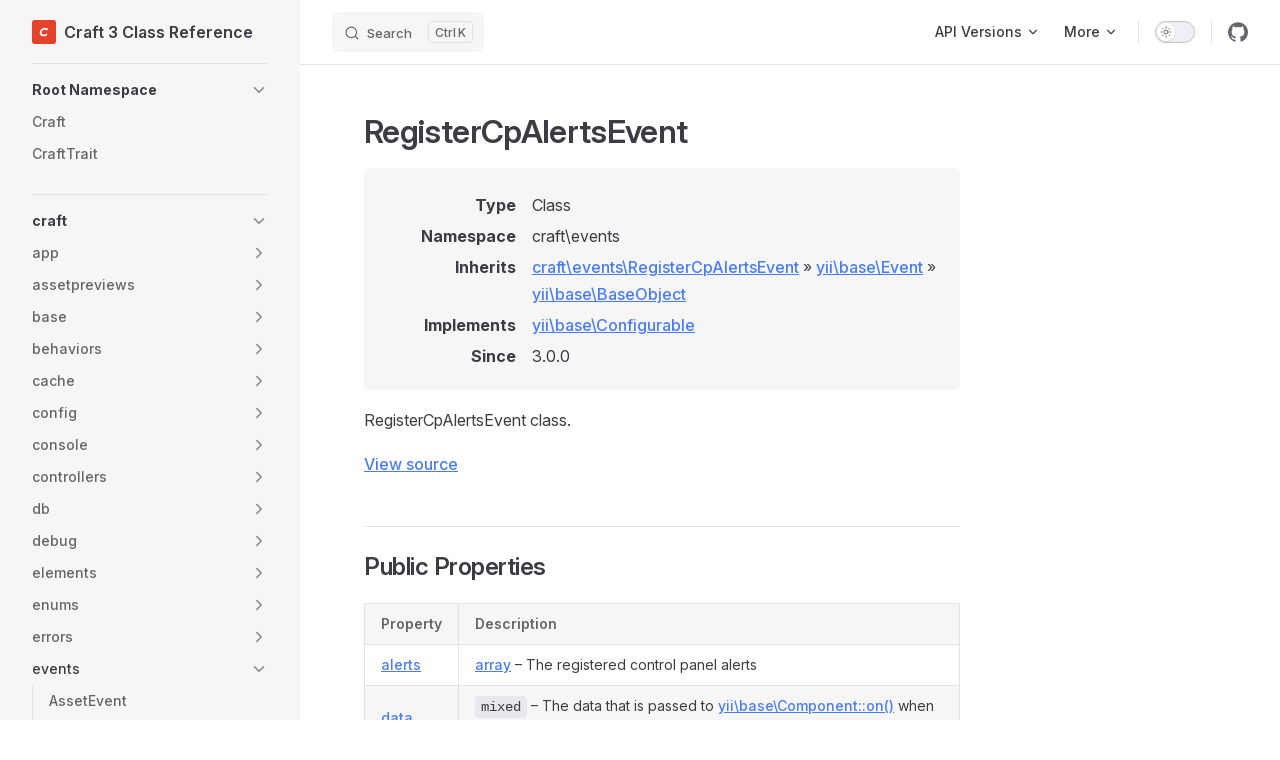

--- FILE ---
content_type: text/html; charset=utf-8
request_url: https://docs.craftcms.com/api/v3/craft-events-registercpalertsevent.html
body_size: 47191
content:
<!DOCTYPE html>
<html lang="en-US" dir="ltr">
  <head>
    <meta charset="utf-8">
    <meta name="viewport" content="width=device-width,initial-scale=1">
    <title>craftventsegisterCpAlertsEvent | Craft 3 Class Reference</title>
    <meta name="description" content="Class reference for Craft CMS 3.x">
    <meta name="generator" content="VitePress v1.1.4">
    <link rel="preload stylesheet" href="/api/v3/assets/style.31eIW958.css" as="style">
    
    <script type="module" src="/api/v3/assets/app.DnAdLkTx.js"></script>
    <link rel="preload" href="/api/v3/assets/inter-roman-latin.Di8DUHzh.woff2" as="font" type="font/woff2" crossorigin="">
    <link rel="modulepreload" href="/api/v3/assets/chunks/theme.CKPY0n3E.js">
    <link rel="modulepreload" href="/api/v3/assets/chunks/framework.CUbpgYA3.js">
    <link rel="modulepreload" href="/api/v3/assets/craft-events-registercpalertsevent.md.BqaWunsc.lean.js">
    <link rel="icon" href="https://docs.craftcms.com/siteicons/favicon-16x16.png">
    <link rel="apple-touch-icon" sizes="180x180" href="https://docs.craftcms.com/siteicons/apple-touch-icon.png">
    <link rel="icon" type="image/png" sizes="32x32" href="https://docs.craftcms.com/siteicons/favicon-32x32.png">
    <link rel="icon" type="image/png" sizes="16x16" href="https://docs.craftcms.com/siteicons/favicon-16x16.png">
    <link rel="mask-icon" href="https://docs.craftcms.com/siteicons/safari-pinned-tab.svg" color="#e5422b">
    <meta name="msapplication-TileColor" content="#f1f5fd">
    <meta name="msapplication-config" content="https://docs.craftcms.com/browserconfig.xml">
    <meta name="theme-color" content="#f1f5fd">
    <script id="check-dark-mode">(()=>{const e=localStorage.getItem("vitepress-theme-appearance")||"auto",a=window.matchMedia("(prefers-color-scheme: dark)").matches;(!e||e==="auto"?a:e==="dark")&&document.documentElement.classList.add("dark")})();</script>
    <script id="check-mac-os">document.documentElement.classList.toggle("mac",/Mac|iPhone|iPod|iPad/i.test(navigator.platform));</script>
  </head>
  <body>
    <div id="app"><div class="Layout" data-v-5d98c3a5><!--[--><!--]--><!--[--><span tabindex="-1" data-v-0f60ec36></span><a href="#VPContent" class="VPSkipLink visually-hidden" data-v-0f60ec36> Skip to content </a><!--]--><!----><header class="VPNav" data-v-5d98c3a5 data-v-ae24b3ad><div class="VPNavBar has-sidebar top" data-v-ae24b3ad data-v-ccf7ddec><div class="wrapper" data-v-ccf7ddec><div class="container" data-v-ccf7ddec><div class="title" data-v-ccf7ddec><div class="VPNavBarTitle has-sidebar" data-v-ccf7ddec data-v-ab179fa1><a class="title" href="/api/v3/" data-v-ab179fa1><!--[--><!--]--><!--[--><img class="VPImage logo" src="/api/v3/logo.svg" alt data-v-8426fc1a><!--]--><span data-v-ab179fa1>Craft 3 Class Reference</span><!--[--><!--]--></a></div></div><div class="content" data-v-ccf7ddec><div class="content-body" data-v-ccf7ddec><!--[--><!--]--><div class="VPNavBarSearch search" data-v-ccf7ddec><!--[--><!----><div id="local-search"><button type="button" class="DocSearch DocSearch-Button" aria-label="Search"><span class="DocSearch-Button-Container"><span class="vp-icon DocSearch-Search-Icon"></span><span class="DocSearch-Button-Placeholder">Search</span></span><span class="DocSearch-Button-Keys"><kbd class="DocSearch-Button-Key"></kbd><kbd class="DocSearch-Button-Key">K</kbd></span></button></div><!--]--></div><nav aria-labelledby="main-nav-aria-label" class="VPNavBarMenu menu" data-v-ccf7ddec data-v-7f418b0f><span id="main-nav-aria-label" class="visually-hidden" data-v-7f418b0f>Main Navigation</span><!--[--><!--[--><div class="VPFlyout VPNavBarMenuGroup" data-v-7f418b0f data-v-b6c34ac9><button type="button" class="button" aria-haspopup="true" aria-expanded="false" data-v-b6c34ac9><span class="text" data-v-b6c34ac9><!----><span data-v-b6c34ac9>API Versions</span><span class="vpi-chevron-down text-icon" data-v-b6c34ac9></span></span></button><div class="menu" data-v-b6c34ac9><div class="VPMenu" data-v-b6c34ac9 data-v-e7ea1737><div class="items" data-v-e7ea1737><!--[--><!--[--><div class="VPMenuLink" data-v-e7ea1737 data-v-43f1e123><a class="VPLink link vp-external-link-icon" href="https://docs.craftcms.com/api/v2/" target="_blank" rel="noreferrer" data-v-43f1e123><!--[-->Craft 2 Class Reference<!--]--></a></div><!--]--><!--[--><div class="VPMenuLink" data-v-e7ea1737 data-v-43f1e123><a class="VPLink link vp-external-link-icon" href="https://docs.craftcms.com/api/v3/" target="_blank" rel="noreferrer" data-v-43f1e123><!--[-->Craft 3 Class Reference<!--]--></a></div><!--]--><!--[--><div class="VPMenuLink" data-v-e7ea1737 data-v-43f1e123><a class="VPLink link vp-external-link-icon" href="https://docs.craftcms.com/api/v4/" target="_blank" rel="noreferrer" data-v-43f1e123><!--[-->Craft 4 Class Reference<!--]--></a></div><!--]--><!--[--><div class="VPMenuLink" data-v-e7ea1737 data-v-43f1e123><a class="VPLink link vp-external-link-icon" href="https://docs.craftcms.com/api/v5/" target="_blank" rel="noreferrer" data-v-43f1e123><!--[-->Craft 5 Class Reference<!--]--></a></div><!--]--><!--]--></div><!--[--><!--]--></div></div></div><!--]--><!--[--><div class="VPFlyout VPNavBarMenuGroup" data-v-7f418b0f data-v-b6c34ac9><button type="button" class="button" aria-haspopup="true" aria-expanded="false" data-v-b6c34ac9><span class="text" data-v-b6c34ac9><!----><span data-v-b6c34ac9>More</span><span class="vpi-chevron-down text-icon" data-v-b6c34ac9></span></span></button><div class="menu" data-v-b6c34ac9><div class="VPMenu" data-v-b6c34ac9 data-v-e7ea1737><div class="items" data-v-e7ea1737><!--[--><!--[--><div class="VPMenuLink" data-v-e7ea1737 data-v-43f1e123><a class="VPLink link vp-external-link-icon" href="https://craftcms.com/docs/3.x" target="_blank" rel="noreferrer" data-v-43f1e123><!--[-->Documentation<!--]--></a></div><!--]--><!--[--><div class="VPMenuLink" data-v-e7ea1737 data-v-43f1e123><a class="VPLink link vp-external-link-icon" href="https://docs.api.craftcms.com/" target="_blank" rel="noreferrer" data-v-43f1e123><!--[-->Craftnet API<!--]--></a></div><!--]--><!--]--></div><!--[--><!--]--></div></div></div><!--]--><!--]--></nav><!----><div class="VPNavBarAppearance appearance" data-v-ccf7ddec data-v-e6aabb21><button class="VPSwitch VPSwitchAppearance" type="button" role="switch" title="Switch to dark theme" aria-checked="false" data-v-e6aabb21 data-v-d1f28634 data-v-1d5665e3><span class="check" data-v-1d5665e3><span class="icon" data-v-1d5665e3><!--[--><span class="vpi-sun sun" data-v-d1f28634></span><span class="vpi-moon moon" data-v-d1f28634></span><!--]--></span></span></button></div><div class="VPSocialLinks VPNavBarSocialLinks social-links" data-v-ccf7ddec data-v-0394ad82 data-v-7bc22406><!--[--><a class="VPSocialLink no-icon" href="https://github.com/craftcms/cms" aria-label="github" target="_blank" rel="noopener" data-v-7bc22406 data-v-eee4e7cb><span class="vpi-social-github" /></a><!--]--></div><div class="VPFlyout VPNavBarExtra extra" data-v-ccf7ddec data-v-d0bd9dde data-v-b6c34ac9><button type="button" class="button" aria-haspopup="true" aria-expanded="false" aria-label="extra navigation" data-v-b6c34ac9><span class="vpi-more-horizontal icon" data-v-b6c34ac9></span></button><div class="menu" data-v-b6c34ac9><div class="VPMenu" data-v-b6c34ac9 data-v-e7ea1737><!----><!--[--><!--[--><!----><div class="group" data-v-d0bd9dde><div class="item appearance" data-v-d0bd9dde><p class="label" data-v-d0bd9dde>Appearance</p><div class="appearance-action" data-v-d0bd9dde><button class="VPSwitch VPSwitchAppearance" type="button" role="switch" title="Switch to dark theme" aria-checked="false" data-v-d0bd9dde data-v-d1f28634 data-v-1d5665e3><span class="check" data-v-1d5665e3><span class="icon" data-v-1d5665e3><!--[--><span class="vpi-sun sun" data-v-d1f28634></span><span class="vpi-moon moon" data-v-d1f28634></span><!--]--></span></span></button></div></div></div><div class="group" data-v-d0bd9dde><div class="item social-links" data-v-d0bd9dde><div class="VPSocialLinks social-links-list" data-v-d0bd9dde data-v-7bc22406><!--[--><a class="VPSocialLink no-icon" href="https://github.com/craftcms/cms" aria-label="github" target="_blank" rel="noopener" data-v-7bc22406 data-v-eee4e7cb><span class="vpi-social-github" /></a><!--]--></div></div></div><!--]--><!--]--></div></div></div><!--[--><!--]--><button type="button" class="VPNavBarHamburger hamburger" aria-label="mobile navigation" aria-expanded="false" aria-controls="VPNavScreen" data-v-ccf7ddec data-v-e5dd9c1c><span class="container" data-v-e5dd9c1c><span class="top" data-v-e5dd9c1c></span><span class="middle" data-v-e5dd9c1c></span><span class="bottom" data-v-e5dd9c1c></span></span></button></div></div></div></div><div class="divider" data-v-ccf7ddec><div class="divider-line" data-v-ccf7ddec></div></div></div><!----></header><div class="VPLocalNav has-sidebar empty" data-v-5d98c3a5 data-v-a6f0e41e><div class="container" data-v-a6f0e41e><button class="menu" aria-expanded="false" aria-controls="VPSidebarNav" data-v-a6f0e41e><span class="vpi-align-left menu-icon" data-v-a6f0e41e></span><span class="menu-text" data-v-a6f0e41e>Menu</span></button><div class="VPLocalNavOutlineDropdown" style="--vp-vh:0px;" data-v-a6f0e41e data-v-17a5e62e><button data-v-17a5e62e>Return to top</button><!----></div></div></div><aside class="VPSidebar" data-v-5d98c3a5 data-v-575e6a36><div class="curtain" data-v-575e6a36></div><nav class="nav" id="VPSidebarNav" aria-labelledby="sidebar-aria-label" tabindex="-1" data-v-575e6a36><span class="visually-hidden" id="sidebar-aria-label" data-v-575e6a36> Sidebar Navigation </span><!--[--><!--]--><!--[--><div class="group" data-v-575e6a36><section class="VPSidebarItem level-0 collapsible" data-v-575e6a36 data-v-b8d55f3b><div class="item" role="button" tabindex="0" data-v-b8d55f3b><div class="indicator" data-v-b8d55f3b></div><h2 class="text" data-v-b8d55f3b>Root Namespace</h2><div class="caret" role="button" aria-label="toggle section" tabindex="0" data-v-b8d55f3b><span class="vpi-chevron-right caret-icon" data-v-b8d55f3b></span></div></div><div class="items" data-v-b8d55f3b><!--[--><div class="VPSidebarItem level-1 is-link" data-v-b8d55f3b data-v-b8d55f3b><div class="item" data-v-b8d55f3b><div class="indicator" data-v-b8d55f3b></div><a class="VPLink link link" href="/api/v3/craft.html" data-v-b8d55f3b><!--[--><p class="text" data-v-b8d55f3b>Craft</p><!--]--></a><!----></div><!----></div><div class="VPSidebarItem level-1 is-link" data-v-b8d55f3b data-v-b8d55f3b><div class="item" data-v-b8d55f3b><div class="indicator" data-v-b8d55f3b></div><a class="VPLink link link" href="/api/v3/crafttrait.html" data-v-b8d55f3b><!--[--><p class="text" data-v-b8d55f3b>CraftTrait</p><!--]--></a><!----></div><!----></div><!--]--></div></section></div><div class="group" data-v-575e6a36><section class="VPSidebarItem level-0 collapsible has-active" data-v-575e6a36 data-v-b8d55f3b><div class="item" role="button" tabindex="0" data-v-b8d55f3b><div class="indicator" data-v-b8d55f3b></div><h2 class="text" data-v-b8d55f3b>craft</h2><div class="caret" role="button" aria-label="toggle section" tabindex="0" data-v-b8d55f3b><span class="vpi-chevron-right caret-icon" data-v-b8d55f3b></span></div></div><div class="items" data-v-b8d55f3b><!--[--><section class="VPSidebarItem level-1 collapsible collapsed" data-v-b8d55f3b data-v-b8d55f3b><div class="item" role="button" tabindex="0" data-v-b8d55f3b><div class="indicator" data-v-b8d55f3b></div><h3 class="text" data-v-b8d55f3b>app</h3><div class="caret" role="button" aria-label="toggle section" tabindex="0" data-v-b8d55f3b><span class="vpi-chevron-right caret-icon" data-v-b8d55f3b></span></div></div><div class="items" data-v-b8d55f3b><!--[--><section class="VPSidebarItem level-2 collapsible collapsed" data-v-b8d55f3b data-v-b8d55f3b><div class="item" role="button" tabindex="0" data-v-b8d55f3b><div class="indicator" data-v-b8d55f3b></div><h4 class="text" data-v-b8d55f3b>web</h4><div class="caret" role="button" aria-label="toggle section" tabindex="0" data-v-b8d55f3b><span class="vpi-chevron-right caret-icon" data-v-b8d55f3b></span></div></div><div class="items" data-v-b8d55f3b><!--[--><div class="VPSidebarItem level-3 is-link" data-v-b8d55f3b data-v-b8d55f3b><div class="item" data-v-b8d55f3b><div class="indicator" data-v-b8d55f3b></div><a class="VPLink link link" href="/api/v3/craft-app-web-urlrule.html" data-v-b8d55f3b><!--[--><p class="text" data-v-b8d55f3b>UrlRule</p><!--]--></a><!----></div><!----></div><!--]--></div></section><!--]--></div></section><section class="VPSidebarItem level-1 collapsible collapsed" data-v-b8d55f3b data-v-b8d55f3b><div class="item" role="button" tabindex="0" data-v-b8d55f3b><div class="indicator" data-v-b8d55f3b></div><h3 class="text" data-v-b8d55f3b>assetpreviews</h3><div class="caret" role="button" aria-label="toggle section" tabindex="0" data-v-b8d55f3b><span class="vpi-chevron-right caret-icon" data-v-b8d55f3b></span></div></div><div class="items" data-v-b8d55f3b><!--[--><div class="VPSidebarItem level-2 is-link" data-v-b8d55f3b data-v-b8d55f3b><div class="item" data-v-b8d55f3b><div class="indicator" data-v-b8d55f3b></div><a class="VPLink link link" href="/api/v3/craft-assetpreviews-image.html" data-v-b8d55f3b><!--[--><p class="text" data-v-b8d55f3b>Image</p><!--]--></a><!----></div><!----></div><div class="VPSidebarItem level-2 is-link" data-v-b8d55f3b data-v-b8d55f3b><div class="item" data-v-b8d55f3b><div class="indicator" data-v-b8d55f3b></div><a class="VPLink link link" href="/api/v3/craft-assetpreviews-pdf.html" data-v-b8d55f3b><!--[--><p class="text" data-v-b8d55f3b>Pdf</p><!--]--></a><!----></div><!----></div><div class="VPSidebarItem level-2 is-link" data-v-b8d55f3b data-v-b8d55f3b><div class="item" data-v-b8d55f3b><div class="indicator" data-v-b8d55f3b></div><a class="VPLink link link" href="/api/v3/craft-assetpreviews-text.html" data-v-b8d55f3b><!--[--><p class="text" data-v-b8d55f3b>Text</p><!--]--></a><!----></div><!----></div><div class="VPSidebarItem level-2 is-link" data-v-b8d55f3b data-v-b8d55f3b><div class="item" data-v-b8d55f3b><div class="indicator" data-v-b8d55f3b></div><a class="VPLink link link" href="/api/v3/craft-assetpreviews-video.html" data-v-b8d55f3b><!--[--><p class="text" data-v-b8d55f3b>Video</p><!--]--></a><!----></div><!----></div><!--]--></div></section><section class="VPSidebarItem level-1 collapsible collapsed" data-v-b8d55f3b data-v-b8d55f3b><div class="item" role="button" tabindex="0" data-v-b8d55f3b><div class="indicator" data-v-b8d55f3b></div><h3 class="text" data-v-b8d55f3b>base</h3><div class="caret" role="button" aria-label="toggle section" tabindex="0" data-v-b8d55f3b><span class="vpi-chevron-right caret-icon" data-v-b8d55f3b></span></div></div><div class="items" data-v-b8d55f3b><!--[--><div class="VPSidebarItem level-2 is-link" data-v-b8d55f3b data-v-b8d55f3b><div class="item" data-v-b8d55f3b><div class="indicator" data-v-b8d55f3b></div><a class="VPLink link link" href="/api/v3/craft-base-applicationtrait.html" data-v-b8d55f3b><!--[--><p class="text" data-v-b8d55f3b>ApplicationTrait</p><!--]--></a><!----></div><!----></div><div class="VPSidebarItem level-2 is-link" data-v-b8d55f3b data-v-b8d55f3b><div class="item" data-v-b8d55f3b><div class="indicator" data-v-b8d55f3b></div><a class="VPLink link link" href="/api/v3/craft-base-assetpreviewhandler.html" data-v-b8d55f3b><!--[--><p class="text" data-v-b8d55f3b>AssetPreviewHandler</p><!--]--></a><!----></div><!----></div><div class="VPSidebarItem level-2 is-link" data-v-b8d55f3b data-v-b8d55f3b><div class="item" data-v-b8d55f3b><div class="indicator" data-v-b8d55f3b></div><a class="VPLink link link" href="/api/v3/craft-base-assetpreviewhandlerinterface.html" data-v-b8d55f3b><!--[--><p class="text" data-v-b8d55f3b>AssetPreviewHandlerInterface</p><!--]--></a><!----></div><!----></div><div class="VPSidebarItem level-2 is-link" data-v-b8d55f3b data-v-b8d55f3b><div class="item" data-v-b8d55f3b><div class="indicator" data-v-b8d55f3b></div><a class="VPLink link link" href="/api/v3/craft-base-blockelementinterface.html" data-v-b8d55f3b><!--[--><p class="text" data-v-b8d55f3b>BlockElementInterface</p><!--]--></a><!----></div><!----></div><div class="VPSidebarItem level-2 is-link" data-v-b8d55f3b data-v-b8d55f3b><div class="item" data-v-b8d55f3b><div class="indicator" data-v-b8d55f3b></div><a class="VPLink link link" href="/api/v3/craft-base-clonefixtrait.html" data-v-b8d55f3b><!--[--><p class="text" data-v-b8d55f3b>ClonefixTrait</p><!--]--></a><!----></div><!----></div><div class="VPSidebarItem level-2 is-link" data-v-b8d55f3b data-v-b8d55f3b><div class="item" data-v-b8d55f3b><div class="indicator" data-v-b8d55f3b></div><a class="VPLink link link" href="/api/v3/craft-base-component.html" data-v-b8d55f3b><!--[--><p class="text" data-v-b8d55f3b>Component</p><!--]--></a><!----></div><!----></div><div class="VPSidebarItem level-2 is-link" data-v-b8d55f3b data-v-b8d55f3b><div class="item" data-v-b8d55f3b><div class="indicator" data-v-b8d55f3b></div><a class="VPLink link link" href="/api/v3/craft-base-componentinterface.html" data-v-b8d55f3b><!--[--><p class="text" data-v-b8d55f3b>ComponentInterface</p><!--]--></a><!----></div><!----></div><div class="VPSidebarItem level-2 is-link" data-v-b8d55f3b data-v-b8d55f3b><div class="item" data-v-b8d55f3b><div class="indicator" data-v-b8d55f3b></div><a class="VPLink link link" href="/api/v3/craft-base-configurablecomponent.html" data-v-b8d55f3b><!--[--><p class="text" data-v-b8d55f3b>ConfigurableComponent</p><!--]--></a><!----></div><!----></div><div class="VPSidebarItem level-2 is-link" data-v-b8d55f3b data-v-b8d55f3b><div class="item" data-v-b8d55f3b><div class="indicator" data-v-b8d55f3b></div><a class="VPLink link link" href="/api/v3/craft-base-configurablecomponentinterface.html" data-v-b8d55f3b><!--[--><p class="text" data-v-b8d55f3b>ConfigurableComponentInterface</p><!--]--></a><!----></div><!----></div><div class="VPSidebarItem level-2 is-link" data-v-b8d55f3b data-v-b8d55f3b><div class="item" data-v-b8d55f3b><div class="indicator" data-v-b8d55f3b></div><a class="VPLink link link" href="/api/v3/craft-base-eagerloadingfieldinterface.html" data-v-b8d55f3b><!--[--><p class="text" data-v-b8d55f3b>EagerLoadingFieldInterface</p><!--]--></a><!----></div><!----></div><div class="VPSidebarItem level-2 is-link" data-v-b8d55f3b data-v-b8d55f3b><div class="item" data-v-b8d55f3b><div class="indicator" data-v-b8d55f3b></div><a class="VPLink link link" href="/api/v3/craft-base-element.html" data-v-b8d55f3b><!--[--><p class="text" data-v-b8d55f3b>Element</p><!--]--></a><!----></div><!----></div><div class="VPSidebarItem level-2 is-link" data-v-b8d55f3b data-v-b8d55f3b><div class="item" data-v-b8d55f3b><div class="indicator" data-v-b8d55f3b></div><a class="VPLink link link" href="/api/v3/craft-base-elementaction.html" data-v-b8d55f3b><!--[--><p class="text" data-v-b8d55f3b>ElementAction</p><!--]--></a><!----></div><!----></div><div class="VPSidebarItem level-2 is-link" data-v-b8d55f3b data-v-b8d55f3b><div class="item" data-v-b8d55f3b><div class="indicator" data-v-b8d55f3b></div><a class="VPLink link link" href="/api/v3/craft-base-elementactioninterface.html" data-v-b8d55f3b><!--[--><p class="text" data-v-b8d55f3b>ElementActionInterface</p><!--]--></a><!----></div><!----></div><div class="VPSidebarItem level-2 is-link" data-v-b8d55f3b data-v-b8d55f3b><div class="item" data-v-b8d55f3b><div class="indicator" data-v-b8d55f3b></div><a class="VPLink link link" href="/api/v3/craft-base-elementexporter.html" data-v-b8d55f3b><!--[--><p class="text" data-v-b8d55f3b>ElementExporter</p><!--]--></a><!----></div><!----></div><div class="VPSidebarItem level-2 is-link" data-v-b8d55f3b data-v-b8d55f3b><div class="item" data-v-b8d55f3b><div class="indicator" data-v-b8d55f3b></div><a class="VPLink link link" href="/api/v3/craft-base-elementexporterinterface.html" data-v-b8d55f3b><!--[--><p class="text" data-v-b8d55f3b>ElementExporterInterface</p><!--]--></a><!----></div><!----></div><div class="VPSidebarItem level-2 is-link" data-v-b8d55f3b data-v-b8d55f3b><div class="item" data-v-b8d55f3b><div class="indicator" data-v-b8d55f3b></div><a class="VPLink link link" href="/api/v3/craft-base-elementinterface.html" data-v-b8d55f3b><!--[--><p class="text" data-v-b8d55f3b>ElementInterface</p><!--]--></a><!----></div><!----></div><div class="VPSidebarItem level-2 is-link" data-v-b8d55f3b data-v-b8d55f3b><div class="item" data-v-b8d55f3b><div class="indicator" data-v-b8d55f3b></div><a class="VPLink link link" href="/api/v3/craft-base-elementtrait.html" data-v-b8d55f3b><!--[--><p class="text" data-v-b8d55f3b>ElementTrait</p><!--]--></a><!----></div><!----></div><div class="VPSidebarItem level-2 is-link" data-v-b8d55f3b data-v-b8d55f3b><div class="item" data-v-b8d55f3b><div class="indicator" data-v-b8d55f3b></div><a class="VPLink link link" href="/api/v3/craft-base-field.html" data-v-b8d55f3b><!--[--><p class="text" data-v-b8d55f3b>Field</p><!--]--></a><!----></div><!----></div><div class="VPSidebarItem level-2 is-link" data-v-b8d55f3b data-v-b8d55f3b><div class="item" data-v-b8d55f3b><div class="indicator" data-v-b8d55f3b></div><a class="VPLink link link" href="/api/v3/craft-base-fieldinterface.html" data-v-b8d55f3b><!--[--><p class="text" data-v-b8d55f3b>FieldInterface</p><!--]--></a><!----></div><!----></div><div class="VPSidebarItem level-2 is-link" data-v-b8d55f3b data-v-b8d55f3b><div class="item" data-v-b8d55f3b><div class="indicator" data-v-b8d55f3b></div><a class="VPLink link link" href="/api/v3/craft-base-fieldlayoutelement.html" data-v-b8d55f3b><!--[--><p class="text" data-v-b8d55f3b>FieldLayoutElement</p><!--]--></a><!----></div><!----></div><div class="VPSidebarItem level-2 is-link" data-v-b8d55f3b data-v-b8d55f3b><div class="item" data-v-b8d55f3b><div class="indicator" data-v-b8d55f3b></div><a class="VPLink link link" href="/api/v3/craft-base-fieldlayoutelementinterface.html" data-v-b8d55f3b><!--[--><p class="text" data-v-b8d55f3b>FieldLayoutElementInterface</p><!--]--></a><!----></div><!----></div><div class="VPSidebarItem level-2 is-link" data-v-b8d55f3b data-v-b8d55f3b><div class="item" data-v-b8d55f3b><div class="indicator" data-v-b8d55f3b></div><a class="VPLink link link" href="/api/v3/craft-base-fieldtrait.html" data-v-b8d55f3b><!--[--><p class="text" data-v-b8d55f3b>FieldTrait</p><!--]--></a><!----></div><!----></div><div class="VPSidebarItem level-2 is-link" data-v-b8d55f3b data-v-b8d55f3b><div class="item" data-v-b8d55f3b><div class="indicator" data-v-b8d55f3b></div><a class="VPLink link link" href="/api/v3/craft-base-flysystemvolume.html" data-v-b8d55f3b><!--[--><p class="text" data-v-b8d55f3b>FlysystemVolume</p><!--]--></a><!----></div><!----></div><div class="VPSidebarItem level-2 is-link" data-v-b8d55f3b data-v-b8d55f3b><div class="item" data-v-b8d55f3b><div class="indicator" data-v-b8d55f3b></div><a class="VPLink link link" href="/api/v3/craft-base-gqlinlinefragmentfieldinterface.html" data-v-b8d55f3b><!--[--><p class="text" data-v-b8d55f3b>GqlInlineFragmentFieldInterface</p><!--]--></a><!----></div><!----></div><div class="VPSidebarItem level-2 is-link" data-v-b8d55f3b data-v-b8d55f3b><div class="item" data-v-b8d55f3b><div class="indicator" data-v-b8d55f3b></div><a class="VPLink link link" href="/api/v3/craft-base-gqlinlinefragmentinterface.html" data-v-b8d55f3b><!--[--><p class="text" data-v-b8d55f3b>GqlInlineFragmentInterface</p><!--]--></a><!----></div><!----></div><div class="VPSidebarItem level-2 is-link" data-v-b8d55f3b data-v-b8d55f3b><div class="item" data-v-b8d55f3b><div class="indicator" data-v-b8d55f3b></div><a class="VPLink link link" href="/api/v3/craft-base-image.html" data-v-b8d55f3b><!--[--><p class="text" data-v-b8d55f3b>Image</p><!--]--></a><!----></div><!----></div><div class="VPSidebarItem level-2 is-link" data-v-b8d55f3b data-v-b8d55f3b><div class="item" data-v-b8d55f3b><div class="indicator" data-v-b8d55f3b></div><a class="VPLink link link" href="/api/v3/craft-base-localvolumeinterface.html" data-v-b8d55f3b><!--[--><p class="text" data-v-b8d55f3b>LocalVolumeInterface</p><!--]--></a><!----></div><!----></div><div class="VPSidebarItem level-2 is-link" data-v-b8d55f3b data-v-b8d55f3b><div class="item" data-v-b8d55f3b><div class="indicator" data-v-b8d55f3b></div><a class="VPLink link link" href="/api/v3/craft-base-logtargettrait.html" data-v-b8d55f3b><!--[--><p class="text" data-v-b8d55f3b>LogTargetTrait</p><!--]--></a><!----></div><!----></div><div class="VPSidebarItem level-2 is-link" data-v-b8d55f3b data-v-b8d55f3b><div class="item" data-v-b8d55f3b><div class="indicator" data-v-b8d55f3b></div><a class="VPLink link link" href="/api/v3/craft-base-memoizablearray.html" data-v-b8d55f3b><!--[--><p class="text" data-v-b8d55f3b>MemoizableArray</p><!--]--></a><!----></div><!----></div><div class="VPSidebarItem level-2 is-link" data-v-b8d55f3b data-v-b8d55f3b><div class="item" data-v-b8d55f3b><div class="indicator" data-v-b8d55f3b></div><a class="VPLink link link" href="/api/v3/craft-base-missingcomponentinterface.html" data-v-b8d55f3b><!--[--><p class="text" data-v-b8d55f3b>MissingComponentInterface</p><!--]--></a><!----></div><!----></div><div class="VPSidebarItem level-2 is-link" data-v-b8d55f3b data-v-b8d55f3b><div class="item" data-v-b8d55f3b><div class="indicator" data-v-b8d55f3b></div><a class="VPLink link link" href="/api/v3/craft-base-missingcomponenttrait.html" data-v-b8d55f3b><!--[--><p class="text" data-v-b8d55f3b>MissingComponentTrait</p><!--]--></a><!----></div><!----></div><div class="VPSidebarItem level-2 is-link" data-v-b8d55f3b data-v-b8d55f3b><div class="item" data-v-b8d55f3b><div class="indicator" data-v-b8d55f3b></div><a class="VPLink link link" href="/api/v3/craft-base-model.html" data-v-b8d55f3b><!--[--><p class="text" data-v-b8d55f3b>Model</p><!--]--></a><!----></div><!----></div><div class="VPSidebarItem level-2 is-link" data-v-b8d55f3b data-v-b8d55f3b><div class="item" data-v-b8d55f3b><div class="indicator" data-v-b8d55f3b></div><a class="VPLink link link" href="/api/v3/craft-base-plugin.html" data-v-b8d55f3b><!--[--><p class="text" data-v-b8d55f3b>Plugin</p><!--]--></a><!----></div><!----></div><div class="VPSidebarItem level-2 is-link" data-v-b8d55f3b data-v-b8d55f3b><div class="item" data-v-b8d55f3b><div class="indicator" data-v-b8d55f3b></div><a class="VPLink link link" href="/api/v3/craft-base-plugininterface.html" data-v-b8d55f3b><!--[--><p class="text" data-v-b8d55f3b>PluginInterface</p><!--]--></a><!----></div><!----></div><div class="VPSidebarItem level-2 is-link" data-v-b8d55f3b data-v-b8d55f3b><div class="item" data-v-b8d55f3b><div class="indicator" data-v-b8d55f3b></div><a class="VPLink link link" href="/api/v3/craft-base-plugintrait.html" data-v-b8d55f3b><!--[--><p class="text" data-v-b8d55f3b>PluginTrait</p><!--]--></a><!----></div><!----></div><div class="VPSidebarItem level-2 is-link" data-v-b8d55f3b data-v-b8d55f3b><div class="item" data-v-b8d55f3b><div class="indicator" data-v-b8d55f3b></div><a class="VPLink link link" href="/api/v3/craft-base-previewablefieldinterface.html" data-v-b8d55f3b><!--[--><p class="text" data-v-b8d55f3b>PreviewableFieldInterface</p><!--]--></a><!----></div><!----></div><div class="VPSidebarItem level-2 is-link" data-v-b8d55f3b data-v-b8d55f3b><div class="item" data-v-b8d55f3b><div class="indicator" data-v-b8d55f3b></div><a class="VPLink link link" href="/api/v3/craft-base-requesttrait.html" data-v-b8d55f3b><!--[--><p class="text" data-v-b8d55f3b>RequestTrait</p><!--]--></a><!----></div><!----></div><div class="VPSidebarItem level-2 is-link" data-v-b8d55f3b data-v-b8d55f3b><div class="item" data-v-b8d55f3b><div class="indicator" data-v-b8d55f3b></div><a class="VPLink link link" href="/api/v3/craft-base-savablecomponent.html" data-v-b8d55f3b><!--[--><p class="text" data-v-b8d55f3b>SavableComponent</p><!--]--></a><!----></div><!----></div><div class="VPSidebarItem level-2 is-link" data-v-b8d55f3b data-v-b8d55f3b><div class="item" data-v-b8d55f3b><div class="indicator" data-v-b8d55f3b></div><a class="VPLink link link" href="/api/v3/craft-base-savablecomponentinterface.html" data-v-b8d55f3b><!--[--><p class="text" data-v-b8d55f3b>SavableComponentInterface</p><!--]--></a><!----></div><!----></div><div class="VPSidebarItem level-2 is-link" data-v-b8d55f3b data-v-b8d55f3b><div class="item" data-v-b8d55f3b><div class="indicator" data-v-b8d55f3b></div><a class="VPLink link link" href="/api/v3/craft-base-savablecomponenttrait.html" data-v-b8d55f3b><!--[--><p class="text" data-v-b8d55f3b>SavableComponentTrait</p><!--]--></a><!----></div><!----></div><div class="VPSidebarItem level-2 is-link" data-v-b8d55f3b data-v-b8d55f3b><div class="item" data-v-b8d55f3b><div class="indicator" data-v-b8d55f3b></div><a class="VPLink link link" href="/api/v3/craft-base-serializable.html" data-v-b8d55f3b><!--[--><p class="text" data-v-b8d55f3b>Serializable</p><!--]--></a><!----></div><!----></div><div class="VPSidebarItem level-2 is-link" data-v-b8d55f3b data-v-b8d55f3b><div class="item" data-v-b8d55f3b><div class="indicator" data-v-b8d55f3b></div><a class="VPLink link link" href="/api/v3/craft-base-sortablefieldinterface.html" data-v-b8d55f3b><!--[--><p class="text" data-v-b8d55f3b>SortableFieldInterface</p><!--]--></a><!----></div><!----></div><div class="VPSidebarItem level-2 is-link" data-v-b8d55f3b data-v-b8d55f3b><div class="item" data-v-b8d55f3b><div class="indicator" data-v-b8d55f3b></div><a class="VPLink link link" href="/api/v3/craft-base-utility.html" data-v-b8d55f3b><!--[--><p class="text" data-v-b8d55f3b>Utility</p><!--]--></a><!----></div><!----></div><div class="VPSidebarItem level-2 is-link" data-v-b8d55f3b data-v-b8d55f3b><div class="item" data-v-b8d55f3b><div class="indicator" data-v-b8d55f3b></div><a class="VPLink link link" href="/api/v3/craft-base-utilityinterface.html" data-v-b8d55f3b><!--[--><p class="text" data-v-b8d55f3b>UtilityInterface</p><!--]--></a><!----></div><!----></div><div class="VPSidebarItem level-2 is-link" data-v-b8d55f3b data-v-b8d55f3b><div class="item" data-v-b8d55f3b><div class="indicator" data-v-b8d55f3b></div><a class="VPLink link link" href="/api/v3/craft-base-volume.html" data-v-b8d55f3b><!--[--><p class="text" data-v-b8d55f3b>Volume</p><!--]--></a><!----></div><!----></div><div class="VPSidebarItem level-2 is-link" data-v-b8d55f3b data-v-b8d55f3b><div class="item" data-v-b8d55f3b><div class="indicator" data-v-b8d55f3b></div><a class="VPLink link link" href="/api/v3/craft-base-volumeinterface.html" data-v-b8d55f3b><!--[--><p class="text" data-v-b8d55f3b>VolumeInterface</p><!--]--></a><!----></div><!----></div><div class="VPSidebarItem level-2 is-link" data-v-b8d55f3b data-v-b8d55f3b><div class="item" data-v-b8d55f3b><div class="indicator" data-v-b8d55f3b></div><a class="VPLink link link" href="/api/v3/craft-base-volumetrait.html" data-v-b8d55f3b><!--[--><p class="text" data-v-b8d55f3b>VolumeTrait</p><!--]--></a><!----></div><!----></div><div class="VPSidebarItem level-2 is-link" data-v-b8d55f3b data-v-b8d55f3b><div class="item" data-v-b8d55f3b><div class="indicator" data-v-b8d55f3b></div><a class="VPLink link link" href="/api/v3/craft-base-widget.html" data-v-b8d55f3b><!--[--><p class="text" data-v-b8d55f3b>Widget</p><!--]--></a><!----></div><!----></div><div class="VPSidebarItem level-2 is-link" data-v-b8d55f3b data-v-b8d55f3b><div class="item" data-v-b8d55f3b><div class="indicator" data-v-b8d55f3b></div><a class="VPLink link link" href="/api/v3/craft-base-widgetinterface.html" data-v-b8d55f3b><!--[--><p class="text" data-v-b8d55f3b>WidgetInterface</p><!--]--></a><!----></div><!----></div><div class="VPSidebarItem level-2 is-link" data-v-b8d55f3b data-v-b8d55f3b><div class="item" data-v-b8d55f3b><div class="indicator" data-v-b8d55f3b></div><a class="VPLink link link" href="/api/v3/craft-base-widgettrait.html" data-v-b8d55f3b><!--[--><p class="text" data-v-b8d55f3b>WidgetTrait</p><!--]--></a><!----></div><!----></div><!--]--></div></section><section class="VPSidebarItem level-1 collapsible collapsed" data-v-b8d55f3b data-v-b8d55f3b><div class="item" role="button" tabindex="0" data-v-b8d55f3b><div class="indicator" data-v-b8d55f3b></div><h3 class="text" data-v-b8d55f3b>behaviors</h3><div class="caret" role="button" aria-label="toggle section" tabindex="0" data-v-b8d55f3b><span class="vpi-chevron-right caret-icon" data-v-b8d55f3b></span></div></div><div class="items" data-v-b8d55f3b><!--[--><div class="VPSidebarItem level-2 is-link" data-v-b8d55f3b data-v-b8d55f3b><div class="item" data-v-b8d55f3b><div class="indicator" data-v-b8d55f3b></div><a class="VPLink link link" href="/api/v3/craft-behaviors-baserevisionbehavior.html" data-v-b8d55f3b><!--[--><p class="text" data-v-b8d55f3b>BaseRevisionBehavior</p><!--]--></a><!----></div><!----></div><div class="VPSidebarItem level-2 is-link" data-v-b8d55f3b data-v-b8d55f3b><div class="item" data-v-b8d55f3b><div class="indicator" data-v-b8d55f3b></div><a class="VPLink link link" href="/api/v3/craft-behaviors-draftbehavior.html" data-v-b8d55f3b><!--[--><p class="text" data-v-b8d55f3b>DraftBehavior</p><!--]--></a><!----></div><!----></div><div class="VPSidebarItem level-2 is-link" data-v-b8d55f3b data-v-b8d55f3b><div class="item" data-v-b8d55f3b><div class="indicator" data-v-b8d55f3b></div><a class="VPLink link link" href="/api/v3/craft-behaviors-envattributeparserbehavior.html" data-v-b8d55f3b><!--[--><p class="text" data-v-b8d55f3b>EnvAttributeParserBehavior</p><!--]--></a><!----></div><!----></div><div class="VPSidebarItem level-2 is-link" data-v-b8d55f3b data-v-b8d55f3b><div class="item" data-v-b8d55f3b><div class="indicator" data-v-b8d55f3b></div><a class="VPLink link link" href="/api/v3/craft-behaviors-fieldlayoutbehavior.html" data-v-b8d55f3b><!--[--><p class="text" data-v-b8d55f3b>FieldLayoutBehavior</p><!--]--></a><!----></div><!----></div><div class="VPSidebarItem level-2 is-link" data-v-b8d55f3b data-v-b8d55f3b><div class="item" data-v-b8d55f3b><div class="indicator" data-v-b8d55f3b></div><a class="VPLink link link" href="/api/v3/craft-behaviors-revisionbehavior.html" data-v-b8d55f3b><!--[--><p class="text" data-v-b8d55f3b>RevisionBehavior</p><!--]--></a><!----></div><!----></div><div class="VPSidebarItem level-2 is-link" data-v-b8d55f3b data-v-b8d55f3b><div class="item" data-v-b8d55f3b><div class="indicator" data-v-b8d55f3b></div><a class="VPLink link link" href="/api/v3/craft-behaviors-sessionbehavior.html" data-v-b8d55f3b><!--[--><p class="text" data-v-b8d55f3b>SessionBehavior</p><!--]--></a><!----></div><!----></div><!--]--></div></section><section class="VPSidebarItem level-1 collapsible collapsed" data-v-b8d55f3b data-v-b8d55f3b><div class="item" role="button" tabindex="0" data-v-b8d55f3b><div class="indicator" data-v-b8d55f3b></div><h3 class="text" data-v-b8d55f3b>cache</h3><div class="caret" role="button" aria-label="toggle section" tabindex="0" data-v-b8d55f3b><span class="vpi-chevron-right caret-icon" data-v-b8d55f3b></span></div></div><div class="items" data-v-b8d55f3b><!--[--><div class="VPSidebarItem level-2 is-link" data-v-b8d55f3b data-v-b8d55f3b><div class="item" data-v-b8d55f3b><div class="indicator" data-v-b8d55f3b></div><a class="VPLink link link" href="/api/v3/craft-cache-apppathdependency.html" data-v-b8d55f3b><!--[--><p class="text" data-v-b8d55f3b>AppPathDependency</p><!--]--></a><!----></div><!----></div><div class="VPSidebarItem level-2 is-link" data-v-b8d55f3b data-v-b8d55f3b><div class="item" data-v-b8d55f3b><div class="indicator" data-v-b8d55f3b></div><a class="VPLink link link" href="/api/v3/craft-cache-dbcache.html" data-v-b8d55f3b><!--[--><p class="text" data-v-b8d55f3b>DbCache</p><!--]--></a><!----></div><!----></div><div class="VPSidebarItem level-2 is-link" data-v-b8d55f3b data-v-b8d55f3b><div class="item" data-v-b8d55f3b><div class="indicator" data-v-b8d55f3b></div><a class="VPLink link link" href="/api/v3/craft-cache-elementquerytagdependency.html" data-v-b8d55f3b><!--[--><p class="text" data-v-b8d55f3b>ElementQueryTagDependency</p><!--]--></a><!----></div><!----></div><div class="VPSidebarItem level-2 is-link" data-v-b8d55f3b data-v-b8d55f3b><div class="item" data-v-b8d55f3b><div class="indicator" data-v-b8d55f3b></div><a class="VPLink link link" href="/api/v3/craft-cache-filecache.html" data-v-b8d55f3b><!--[--><p class="text" data-v-b8d55f3b>FileCache</p><!--]--></a><!----></div><!----></div><!--]--></div></section><section class="VPSidebarItem level-1 collapsible collapsed" data-v-b8d55f3b data-v-b8d55f3b><div class="item" role="button" tabindex="0" data-v-b8d55f3b><div class="indicator" data-v-b8d55f3b></div><h3 class="text" data-v-b8d55f3b>config</h3><div class="caret" role="button" aria-label="toggle section" tabindex="0" data-v-b8d55f3b><span class="vpi-chevron-right caret-icon" data-v-b8d55f3b></span></div></div><div class="items" data-v-b8d55f3b><!--[--><div class="VPSidebarItem level-2 is-link" data-v-b8d55f3b data-v-b8d55f3b><div class="item" data-v-b8d55f3b><div class="indicator" data-v-b8d55f3b></div><a class="VPLink link link" href="/api/v3/craft-config-dbconfig.html" data-v-b8d55f3b><!--[--><p class="text" data-v-b8d55f3b>DbConfig</p><!--]--></a><!----></div><!----></div><div class="VPSidebarItem level-2 is-link" data-v-b8d55f3b data-v-b8d55f3b><div class="item" data-v-b8d55f3b><div class="indicator" data-v-b8d55f3b></div><a class="VPLink link link" href="/api/v3/craft-config-generalconfig.html" data-v-b8d55f3b><!--[--><p class="text" data-v-b8d55f3b>GeneralConfig</p><!--]--></a><!----></div><!----></div><!--]--></div></section><section class="VPSidebarItem level-1 collapsible collapsed" data-v-b8d55f3b data-v-b8d55f3b><div class="item" role="button" tabindex="0" data-v-b8d55f3b><div class="indicator" data-v-b8d55f3b></div><h3 class="text" data-v-b8d55f3b>console</h3><div class="caret" role="button" aria-label="toggle section" tabindex="0" data-v-b8d55f3b><span class="vpi-chevron-right caret-icon" data-v-b8d55f3b></span></div></div><div class="items" data-v-b8d55f3b><!--[--><div class="VPSidebarItem level-2 is-link" data-v-b8d55f3b data-v-b8d55f3b><div class="item" data-v-b8d55f3b><div class="indicator" data-v-b8d55f3b></div><a class="VPLink link link" href="/api/v3/craft-console-application.html" data-v-b8d55f3b><!--[--><p class="text" data-v-b8d55f3b>Application</p><!--]--></a><!----></div><!----></div><div class="VPSidebarItem level-2 is-link" data-v-b8d55f3b data-v-b8d55f3b><div class="item" data-v-b8d55f3b><div class="indicator" data-v-b8d55f3b></div><a class="VPLink link link" href="/api/v3/craft-console-callableaction.html" data-v-b8d55f3b><!--[--><p class="text" data-v-b8d55f3b>CallableAction</p><!--]--></a><!----></div><!----></div><div class="VPSidebarItem level-2 is-link" data-v-b8d55f3b data-v-b8d55f3b><div class="item" data-v-b8d55f3b><div class="indicator" data-v-b8d55f3b></div><a class="VPLink link link" href="/api/v3/craft-console-controller.html" data-v-b8d55f3b><!--[--><p class="text" data-v-b8d55f3b>Controller</p><!--]--></a><!----></div><!----></div><div class="VPSidebarItem level-2 is-link" data-v-b8d55f3b data-v-b8d55f3b><div class="item" data-v-b8d55f3b><div class="indicator" data-v-b8d55f3b></div><a class="VPLink link link" href="/api/v3/craft-console-controllertrait.html" data-v-b8d55f3b><!--[--><p class="text" data-v-b8d55f3b>ControllerTrait</p><!--]--></a><!----></div><!----></div><div class="VPSidebarItem level-2 is-link" data-v-b8d55f3b data-v-b8d55f3b><div class="item" data-v-b8d55f3b><div class="indicator" data-v-b8d55f3b></div><a class="VPLink link link" href="/api/v3/craft-console-errorhandler.html" data-v-b8d55f3b><!--[--><p class="text" data-v-b8d55f3b>ErrorHandler</p><!--]--></a><!----></div><!----></div><div class="VPSidebarItem level-2 is-link" data-v-b8d55f3b data-v-b8d55f3b><div class="item" data-v-b8d55f3b><div class="indicator" data-v-b8d55f3b></div><a class="VPLink link link" href="/api/v3/craft-console-request.html" data-v-b8d55f3b><!--[--><p class="text" data-v-b8d55f3b>Request</p><!--]--></a><!----></div><!----></div><div class="VPSidebarItem level-2 is-link" data-v-b8d55f3b data-v-b8d55f3b><div class="item" data-v-b8d55f3b><div class="indicator" data-v-b8d55f3b></div><a class="VPLink link link" href="/api/v3/craft-console-user.html" data-v-b8d55f3b><!--[--><p class="text" data-v-b8d55f3b>User</p><!--]--></a><!----></div><!----></div><section class="VPSidebarItem level-2 collapsible collapsed" data-v-b8d55f3b data-v-b8d55f3b><div class="item" role="button" tabindex="0" data-v-b8d55f3b><div class="indicator" data-v-b8d55f3b></div><h4 class="text" data-v-b8d55f3b>actions</h4><div class="caret" role="button" aria-label="toggle section" tabindex="0" data-v-b8d55f3b><span class="vpi-chevron-right caret-icon" data-v-b8d55f3b></span></div></div><div class="items" data-v-b8d55f3b><!--[--><div class="VPSidebarItem level-3 is-link" data-v-b8d55f3b data-v-b8d55f3b><div class="item" data-v-b8d55f3b><div class="indicator" data-v-b8d55f3b></div><a class="VPLink link link" href="/api/v3/craft-console-actions-clearcacheaction.html" data-v-b8d55f3b><!--[--><p class="text" data-v-b8d55f3b>ClearCacheAction</p><!--]--></a><!----></div><!----></div><div class="VPSidebarItem level-3 is-link" data-v-b8d55f3b data-v-b8d55f3b><div class="item" data-v-b8d55f3b><div class="indicator" data-v-b8d55f3b></div><a class="VPLink link link" href="/api/v3/craft-console-actions-invalidatetagaction.html" data-v-b8d55f3b><!--[--><p class="text" data-v-b8d55f3b>InvalidateTagAction</p><!--]--></a><!----></div><!----></div><!--]--></div></section><section class="VPSidebarItem level-2 collapsible collapsed" data-v-b8d55f3b data-v-b8d55f3b><div class="item" role="button" tabindex="0" data-v-b8d55f3b><div class="indicator" data-v-b8d55f3b></div><h4 class="text" data-v-b8d55f3b>controllers</h4><div class="caret" role="button" aria-label="toggle section" tabindex="0" data-v-b8d55f3b><span class="vpi-chevron-right caret-icon" data-v-b8d55f3b></span></div></div><div class="items" data-v-b8d55f3b><!--[--><div class="VPSidebarItem level-3 is-link" data-v-b8d55f3b data-v-b8d55f3b><div class="item" data-v-b8d55f3b><div class="indicator" data-v-b8d55f3b></div><a class="VPLink link link" href="/api/v3/craft-console-controllers-backupcontroller.html" data-v-b8d55f3b><!--[--><p class="text" data-v-b8d55f3b>BackupController</p><!--]--></a><!----></div><!----></div><div class="VPSidebarItem level-3 is-link" data-v-b8d55f3b data-v-b8d55f3b><div class="item" data-v-b8d55f3b><div class="indicator" data-v-b8d55f3b></div><a class="VPLink link link" href="/api/v3/craft-console-controllers-backuptrait.html" data-v-b8d55f3b><!--[--><p class="text" data-v-b8d55f3b>BackupTrait</p><!--]--></a><!----></div><!----></div><div class="VPSidebarItem level-3 is-link" data-v-b8d55f3b data-v-b8d55f3b><div class="item" data-v-b8d55f3b><div class="indicator" data-v-b8d55f3b></div><a class="VPLink link link" href="/api/v3/craft-console-controllers-basesystemstatuscontroller.html" data-v-b8d55f3b><!--[--><p class="text" data-v-b8d55f3b>BaseSystemStatusController</p><!--]--></a><!----></div><!----></div><div class="VPSidebarItem level-3 is-link" data-v-b8d55f3b data-v-b8d55f3b><div class="item" data-v-b8d55f3b><div class="indicator" data-v-b8d55f3b></div><a class="VPLink link link" href="/api/v3/craft-console-controllers-clearcachescontroller.html" data-v-b8d55f3b><!--[--><p class="text" data-v-b8d55f3b>ClearCachesController</p><!--]--></a><!----></div><!----></div><div class="VPSidebarItem level-3 is-link" data-v-b8d55f3b data-v-b8d55f3b><div class="item" data-v-b8d55f3b><div class="indicator" data-v-b8d55f3b></div><a class="VPLink link link" href="/api/v3/craft-console-controllers-cleardeprecationscontroller.html" data-v-b8d55f3b><!--[--><p class="text" data-v-b8d55f3b>ClearDeprecationsController</p><!--]--></a><!----></div><!----></div><div class="VPSidebarItem level-3 is-link" data-v-b8d55f3b data-v-b8d55f3b><div class="item" data-v-b8d55f3b><div class="indicator" data-v-b8d55f3b></div><a class="VPLink link link" href="/api/v3/craft-console-controllers-dbcontroller.html" data-v-b8d55f3b><!--[--><p class="text" data-v-b8d55f3b>DbController</p><!--]--></a><!----></div><!----></div><div class="VPSidebarItem level-3 is-link" data-v-b8d55f3b data-v-b8d55f3b><div class="item" data-v-b8d55f3b><div class="indicator" data-v-b8d55f3b></div><a class="VPLink link link" href="/api/v3/craft-console-controllers-fixturecontroller.html" data-v-b8d55f3b><!--[--><p class="text" data-v-b8d55f3b>FixtureController</p><!--]--></a><!----></div><!----></div><div class="VPSidebarItem level-3 is-link" data-v-b8d55f3b data-v-b8d55f3b><div class="item" data-v-b8d55f3b><div class="indicator" data-v-b8d55f3b></div><a class="VPLink link link" href="/api/v3/craft-console-controllers-gccontroller.html" data-v-b8d55f3b><!--[--><p class="text" data-v-b8d55f3b>GcController</p><!--]--></a><!----></div><!----></div><div class="VPSidebarItem level-3 is-link" data-v-b8d55f3b data-v-b8d55f3b><div class="item" data-v-b8d55f3b><div class="indicator" data-v-b8d55f3b></div><a class="VPLink link link" href="/api/v3/craft-console-controllers-graphqlcontroller.html" data-v-b8d55f3b><!--[--><p class="text" data-v-b8d55f3b>GraphqlController</p><!--]--></a><!----></div><!----></div><div class="VPSidebarItem level-3 is-link" data-v-b8d55f3b data-v-b8d55f3b><div class="item" data-v-b8d55f3b><div class="indicator" data-v-b8d55f3b></div><a class="VPLink link link" href="/api/v3/craft-console-controllers-helpcontroller.html" data-v-b8d55f3b><!--[--><p class="text" data-v-b8d55f3b>HelpController</p><!--]--></a><!----></div><!----></div><div class="VPSidebarItem level-3 is-link" data-v-b8d55f3b data-v-b8d55f3b><div class="item" data-v-b8d55f3b><div class="indicator" data-v-b8d55f3b></div><a class="VPLink link link" href="/api/v3/craft-console-controllers-indexassetscontroller.html" data-v-b8d55f3b><!--[--><p class="text" data-v-b8d55f3b>IndexAssetsController</p><!--]--></a><!----></div><!----></div><div class="VPSidebarItem level-3 is-link" data-v-b8d55f3b data-v-b8d55f3b><div class="item" data-v-b8d55f3b><div class="indicator" data-v-b8d55f3b></div><a class="VPLink link link" href="/api/v3/craft-console-controllers-installcontroller.html" data-v-b8d55f3b><!--[--><p class="text" data-v-b8d55f3b>InstallController</p><!--]--></a><!----></div><!----></div><div class="VPSidebarItem level-3 is-link" data-v-b8d55f3b data-v-b8d55f3b><div class="item" data-v-b8d55f3b><div class="indicator" data-v-b8d55f3b></div><a class="VPLink link link" href="/api/v3/craft-console-controllers-invalidatetagscontroller.html" data-v-b8d55f3b><!--[--><p class="text" data-v-b8d55f3b>InvalidateTagsController</p><!--]--></a><!----></div><!----></div><div class="VPSidebarItem level-3 is-link" data-v-b8d55f3b data-v-b8d55f3b><div class="item" data-v-b8d55f3b><div class="indicator" data-v-b8d55f3b></div><a class="VPLink link link" href="/api/v3/craft-console-controllers-mailercontroller.html" data-v-b8d55f3b><!--[--><p class="text" data-v-b8d55f3b>MailerController</p><!--]--></a><!----></div><!----></div><div class="VPSidebarItem level-3 is-link" data-v-b8d55f3b data-v-b8d55f3b><div class="item" data-v-b8d55f3b><div class="indicator" data-v-b8d55f3b></div><a class="VPLink link link" href="/api/v3/craft-console-controllers-migratecontroller.html" data-v-b8d55f3b><!--[--><p class="text" data-v-b8d55f3b>MigrateController</p><!--]--></a><!----></div><!----></div><div class="VPSidebarItem level-3 is-link" data-v-b8d55f3b data-v-b8d55f3b><div class="item" data-v-b8d55f3b><div class="indicator" data-v-b8d55f3b></div><a class="VPLink link link" href="/api/v3/craft-console-controllers-offcontroller.html" data-v-b8d55f3b><!--[--><p class="text" data-v-b8d55f3b>OffController</p><!--]--></a><!----></div><!----></div><div class="VPSidebarItem level-3 is-link" data-v-b8d55f3b data-v-b8d55f3b><div class="item" data-v-b8d55f3b><div class="indicator" data-v-b8d55f3b></div><a class="VPLink link link" href="/api/v3/craft-console-controllers-oncontroller.html" data-v-b8d55f3b><!--[--><p class="text" data-v-b8d55f3b>OnController</p><!--]--></a><!----></div><!----></div><div class="VPSidebarItem level-3 is-link" data-v-b8d55f3b data-v-b8d55f3b><div class="item" data-v-b8d55f3b><div class="indicator" data-v-b8d55f3b></div><a class="VPLink link link" href="/api/v3/craft-console-controllers-plugincontroller.html" data-v-b8d55f3b><!--[--><p class="text" data-v-b8d55f3b>PluginController</p><!--]--></a><!----></div><!----></div><div class="VPSidebarItem level-3 is-link" data-v-b8d55f3b data-v-b8d55f3b><div class="item" data-v-b8d55f3b><div class="indicator" data-v-b8d55f3b></div><a class="VPLink link link" href="/api/v3/craft-console-controllers-projectconfigcontroller.html" data-v-b8d55f3b><!--[--><p class="text" data-v-b8d55f3b>ProjectConfigController</p><!--]--></a><!----></div><!----></div><div class="VPSidebarItem level-3 is-link" data-v-b8d55f3b data-v-b8d55f3b><div class="item" data-v-b8d55f3b><div class="indicator" data-v-b8d55f3b></div><a class="VPLink link link" href="/api/v3/craft-console-controllers-resavecontroller.html" data-v-b8d55f3b><!--[--><p class="text" data-v-b8d55f3b>ResaveController</p><!--]--></a><!----></div><!----></div><div class="VPSidebarItem level-3 is-link" data-v-b8d55f3b data-v-b8d55f3b><div class="item" data-v-b8d55f3b><div class="indicator" data-v-b8d55f3b></div><a class="VPLink link link" href="/api/v3/craft-console-controllers-restorecontroller.html" data-v-b8d55f3b><!--[--><p class="text" data-v-b8d55f3b>RestoreController</p><!--]--></a><!----></div><!----></div><div class="VPSidebarItem level-3 is-link" data-v-b8d55f3b data-v-b8d55f3b><div class="item" data-v-b8d55f3b><div class="indicator" data-v-b8d55f3b></div><a class="VPLink link link" href="/api/v3/craft-console-controllers-servecontroller.html" data-v-b8d55f3b><!--[--><p class="text" data-v-b8d55f3b>ServeController</p><!--]--></a><!----></div><!----></div><div class="VPSidebarItem level-3 is-link" data-v-b8d55f3b data-v-b8d55f3b><div class="item" data-v-b8d55f3b><div class="indicator" data-v-b8d55f3b></div><a class="VPLink link link" href="/api/v3/craft-console-controllers-setupcontroller.html" data-v-b8d55f3b><!--[--><p class="text" data-v-b8d55f3b>SetupController</p><!--]--></a><!----></div><!----></div><div class="VPSidebarItem level-3 is-link" data-v-b8d55f3b data-v-b8d55f3b><div class="item" data-v-b8d55f3b><div class="indicator" data-v-b8d55f3b></div><a class="VPLink link link" href="/api/v3/craft-console-controllers-testscontroller.html" data-v-b8d55f3b><!--[--><p class="text" data-v-b8d55f3b>TestsController</p><!--]--></a><!----></div><!----></div><div class="VPSidebarItem level-3 is-link" data-v-b8d55f3b data-v-b8d55f3b><div class="item" data-v-b8d55f3b><div class="indicator" data-v-b8d55f3b></div><a class="VPLink link link" href="/api/v3/craft-console-controllers-upcontroller.html" data-v-b8d55f3b><!--[--><p class="text" data-v-b8d55f3b>UpController</p><!--]--></a><!----></div><!----></div><div class="VPSidebarItem level-3 is-link" data-v-b8d55f3b data-v-b8d55f3b><div class="item" data-v-b8d55f3b><div class="indicator" data-v-b8d55f3b></div><a class="VPLink link link" href="/api/v3/craft-console-controllers-updatecontroller.html" data-v-b8d55f3b><!--[--><p class="text" data-v-b8d55f3b>UpdateController</p><!--]--></a><!----></div><!----></div><div class="VPSidebarItem level-3 is-link" data-v-b8d55f3b data-v-b8d55f3b><div class="item" data-v-b8d55f3b><div class="indicator" data-v-b8d55f3b></div><a class="VPLink link link" href="/api/v3/craft-console-controllers-userscontroller.html" data-v-b8d55f3b><!--[--><p class="text" data-v-b8d55f3b>UsersController</p><!--]--></a><!----></div><!----></div><section class="VPSidebarItem level-3 collapsible collapsed" data-v-b8d55f3b data-v-b8d55f3b><div class="item" role="button" tabindex="0" data-v-b8d55f3b><div class="indicator" data-v-b8d55f3b></div><h5 class="text" data-v-b8d55f3b>utils</h5><div class="caret" role="button" aria-label="toggle section" tabindex="0" data-v-b8d55f3b><span class="vpi-chevron-right caret-icon" data-v-b8d55f3b></span></div></div><div class="items" data-v-b8d55f3b><!--[--><div class="VPSidebarItem level-4 is-link" data-v-b8d55f3b data-v-b8d55f3b><div class="item" data-v-b8d55f3b><div class="indicator" data-v-b8d55f3b></div><a class="VPLink link link" href="/api/v3/craft-console-controllers-utils-asciifilenamescontroller.html" data-v-b8d55f3b><!--[--><p class="text" data-v-b8d55f3b>AsciiFilenamesController</p><!--]--></a><!----></div><!----></div><div class="VPSidebarItem level-4 is-link" data-v-b8d55f3b data-v-b8d55f3b><div class="item" data-v-b8d55f3b><div class="indicator" data-v-b8d55f3b></div><a class="VPLink link link" href="/api/v3/craft-console-controllers-utils-fixelementuidscontroller.html" data-v-b8d55f3b><!--[--><p class="text" data-v-b8d55f3b>FixElementUidsController</p><!--]--></a><!----></div><!----></div><div class="VPSidebarItem level-4 is-link" data-v-b8d55f3b data-v-b8d55f3b><div class="item" data-v-b8d55f3b><div class="indicator" data-v-b8d55f3b></div><a class="VPLink link link" href="/api/v3/craft-console-controllers-utils-pruneprovisionaldraftscontroller.html" data-v-b8d55f3b><!--[--><p class="text" data-v-b8d55f3b>PruneProvisionalDraftsController</p><!--]--></a><!----></div><!----></div><div class="VPSidebarItem level-4 is-link" data-v-b8d55f3b data-v-b8d55f3b><div class="item" data-v-b8d55f3b><div class="indicator" data-v-b8d55f3b></div><a class="VPLink link link" href="/api/v3/craft-console-controllers-utils-prunerevisionscontroller.html" data-v-b8d55f3b><!--[--><p class="text" data-v-b8d55f3b>PruneRevisionsController</p><!--]--></a><!----></div><!----></div><div class="VPSidebarItem level-4 is-link" data-v-b8d55f3b data-v-b8d55f3b><div class="item" data-v-b8d55f3b><div class="indicator" data-v-b8d55f3b></div><a class="VPLink link link" href="/api/v3/craft-console-controllers-utils-repaircontroller.html" data-v-b8d55f3b><!--[--><p class="text" data-v-b8d55f3b>RepairController</p><!--]--></a><!----></div><!----></div><div class="VPSidebarItem level-4 is-link" data-v-b8d55f3b data-v-b8d55f3b><div class="item" data-v-b8d55f3b><div class="indicator" data-v-b8d55f3b></div><a class="VPLink link link" href="/api/v3/craft-console-controllers-utils-updateusernamescontroller.html" data-v-b8d55f3b><!--[--><p class="text" data-v-b8d55f3b>UpdateUsernamesController</p><!--]--></a><!----></div><!----></div><!--]--></div></section><!--]--></div></section><!--]--></div></section><section class="VPSidebarItem level-1 collapsible collapsed" data-v-b8d55f3b data-v-b8d55f3b><div class="item" role="button" tabindex="0" data-v-b8d55f3b><div class="indicator" data-v-b8d55f3b></div><h3 class="text" data-v-b8d55f3b>controllers</h3><div class="caret" role="button" aria-label="toggle section" tabindex="0" data-v-b8d55f3b><span class="vpi-chevron-right caret-icon" data-v-b8d55f3b></span></div></div><div class="items" data-v-b8d55f3b><!--[--><div class="VPSidebarItem level-2 is-link" data-v-b8d55f3b data-v-b8d55f3b><div class="item" data-v-b8d55f3b><div class="indicator" data-v-b8d55f3b></div><a class="VPLink link link" href="/api/v3/craft-controllers-appcontroller.html" data-v-b8d55f3b><!--[--><p class="text" data-v-b8d55f3b>AppController</p><!--]--></a><!----></div><!----></div><div class="VPSidebarItem level-2 is-link" data-v-b8d55f3b data-v-b8d55f3b><div class="item" data-v-b8d55f3b><div class="indicator" data-v-b8d55f3b></div><a class="VPLink link link" href="/api/v3/craft-controllers-assetsettingscontroller.html" data-v-b8d55f3b><!--[--><p class="text" data-v-b8d55f3b>AssetSettingsController</p><!--]--></a><!----></div><!----></div><div class="VPSidebarItem level-2 is-link" data-v-b8d55f3b data-v-b8d55f3b><div class="item" data-v-b8d55f3b><div class="indicator" data-v-b8d55f3b></div><a class="VPLink link link" href="/api/v3/craft-controllers-assettransformscontroller.html" data-v-b8d55f3b><!--[--><p class="text" data-v-b8d55f3b>AssetTransformsController</p><!--]--></a><!----></div><!----></div><div class="VPSidebarItem level-2 is-link" data-v-b8d55f3b data-v-b8d55f3b><div class="item" data-v-b8d55f3b><div class="indicator" data-v-b8d55f3b></div><a class="VPLink link link" href="/api/v3/craft-controllers-assetscontroller.html" data-v-b8d55f3b><!--[--><p class="text" data-v-b8d55f3b>AssetsController</p><!--]--></a><!----></div><!----></div><div class="VPSidebarItem level-2 is-link" data-v-b8d55f3b data-v-b8d55f3b><div class="item" data-v-b8d55f3b><div class="indicator" data-v-b8d55f3b></div><a class="VPLink link link" href="/api/v3/craft-controllers-baseelementscontroller.html" data-v-b8d55f3b><!--[--><p class="text" data-v-b8d55f3b>BaseElementsController</p><!--]--></a><!----></div><!----></div><div class="VPSidebarItem level-2 is-link" data-v-b8d55f3b data-v-b8d55f3b><div class="item" data-v-b8d55f3b><div class="indicator" data-v-b8d55f3b></div><a class="VPLink link link" href="/api/v3/craft-controllers-baseentriescontroller.html" data-v-b8d55f3b><!--[--><p class="text" data-v-b8d55f3b>BaseEntriesController</p><!--]--></a><!----></div><!----></div><div class="VPSidebarItem level-2 is-link" data-v-b8d55f3b data-v-b8d55f3b><div class="item" data-v-b8d55f3b><div class="indicator" data-v-b8d55f3b></div><a class="VPLink link link" href="/api/v3/craft-controllers-baseupdatercontroller.html" data-v-b8d55f3b><!--[--><p class="text" data-v-b8d55f3b>BaseUpdaterController</p><!--]--></a><!----></div><!----></div><div class="VPSidebarItem level-2 is-link" data-v-b8d55f3b data-v-b8d55f3b><div class="item" data-v-b8d55f3b><div class="indicator" data-v-b8d55f3b></div><a class="VPLink link link" href="/api/v3/craft-controllers-categoriescontroller.html" data-v-b8d55f3b><!--[--><p class="text" data-v-b8d55f3b>CategoriesController</p><!--]--></a><!----></div><!----></div><div class="VPSidebarItem level-2 is-link" data-v-b8d55f3b data-v-b8d55f3b><div class="item" data-v-b8d55f3b><div class="indicator" data-v-b8d55f3b></div><a class="VPLink link link" href="/api/v3/craft-controllers-chartscontroller.html" data-v-b8d55f3b><!--[--><p class="text" data-v-b8d55f3b>ChartsController</p><!--]--></a><!----></div><!----></div><div class="VPSidebarItem level-2 is-link" data-v-b8d55f3b data-v-b8d55f3b><div class="item" data-v-b8d55f3b><div class="indicator" data-v-b8d55f3b></div><a class="VPLink link link" href="/api/v3/craft-controllers-configsynccontroller.html" data-v-b8d55f3b><!--[--><p class="text" data-v-b8d55f3b>ConfigSyncController</p><!--]--></a><!----></div><!----></div><div class="VPSidebarItem level-2 is-link" data-v-b8d55f3b data-v-b8d55f3b><div class="item" data-v-b8d55f3b><div class="indicator" data-v-b8d55f3b></div><a class="VPLink link link" href="/api/v3/craft-controllers-dashboardcontroller.html" data-v-b8d55f3b><!--[--><p class="text" data-v-b8d55f3b>DashboardController</p><!--]--></a><!----></div><!----></div><div class="VPSidebarItem level-2 is-link" data-v-b8d55f3b data-v-b8d55f3b><div class="item" data-v-b8d55f3b><div class="indicator" data-v-b8d55f3b></div><a class="VPLink link link" href="/api/v3/craft-controllers-draftscontroller.html" data-v-b8d55f3b><!--[--><p class="text" data-v-b8d55f3b>DraftsController</p><!--]--></a><!----></div><!----></div><div class="VPSidebarItem level-2 is-link" data-v-b8d55f3b data-v-b8d55f3b><div class="item" data-v-b8d55f3b><div class="indicator" data-v-b8d55f3b></div><a class="VPLink link link" href="/api/v3/craft-controllers-editcontroller.html" data-v-b8d55f3b><!--[--><p class="text" data-v-b8d55f3b>EditController</p><!--]--></a><!----></div><!----></div><div class="VPSidebarItem level-2 is-link" data-v-b8d55f3b data-v-b8d55f3b><div class="item" data-v-b8d55f3b><div class="indicator" data-v-b8d55f3b></div><a class="VPLink link link" href="/api/v3/craft-controllers-elementindexsettingscontroller.html" data-v-b8d55f3b><!--[--><p class="text" data-v-b8d55f3b>ElementIndexSettingsController</p><!--]--></a><!----></div><!----></div><div class="VPSidebarItem level-2 is-link" data-v-b8d55f3b data-v-b8d55f3b><div class="item" data-v-b8d55f3b><div class="indicator" data-v-b8d55f3b></div><a class="VPLink link link" href="/api/v3/craft-controllers-elementindexescontroller.html" data-v-b8d55f3b><!--[--><p class="text" data-v-b8d55f3b>ElementIndexesController</p><!--]--></a><!----></div><!----></div><div class="VPSidebarItem level-2 is-link" data-v-b8d55f3b data-v-b8d55f3b><div class="item" data-v-b8d55f3b><div class="indicator" data-v-b8d55f3b></div><a class="VPLink link link" href="/api/v3/craft-controllers-elementscontroller.html" data-v-b8d55f3b><!--[--><p class="text" data-v-b8d55f3b>ElementsController</p><!--]--></a><!----></div><!----></div><div class="VPSidebarItem level-2 is-link" data-v-b8d55f3b data-v-b8d55f3b><div class="item" data-v-b8d55f3b><div class="indicator" data-v-b8d55f3b></div><a class="VPLink link link" href="/api/v3/craft-controllers-entriescontroller.html" data-v-b8d55f3b><!--[--><p class="text" data-v-b8d55f3b>EntriesController</p><!--]--></a><!----></div><!----></div><div class="VPSidebarItem level-2 is-link" data-v-b8d55f3b data-v-b8d55f3b><div class="item" data-v-b8d55f3b><div class="indicator" data-v-b8d55f3b></div><a class="VPLink link link" href="/api/v3/craft-controllers-entryrevisionscontroller.html" data-v-b8d55f3b><!--[--><p class="text" data-v-b8d55f3b>EntryRevisionsController</p><!--]--></a><!----></div><!----></div><div class="VPSidebarItem level-2 is-link" data-v-b8d55f3b data-v-b8d55f3b><div class="item" data-v-b8d55f3b><div class="indicator" data-v-b8d55f3b></div><a class="VPLink link link" href="/api/v3/craft-controllers-fieldscontroller.html" data-v-b8d55f3b><!--[--><p class="text" data-v-b8d55f3b>FieldsController</p><!--]--></a><!----></div><!----></div><div class="VPSidebarItem level-2 is-link" data-v-b8d55f3b data-v-b8d55f3b><div class="item" data-v-b8d55f3b><div class="indicator" data-v-b8d55f3b></div><a class="VPLink link link" href="/api/v3/craft-controllers-globalscontroller.html" data-v-b8d55f3b><!--[--><p class="text" data-v-b8d55f3b>GlobalsController</p><!--]--></a><!----></div><!----></div><div class="VPSidebarItem level-2 is-link" data-v-b8d55f3b data-v-b8d55f3b><div class="item" data-v-b8d55f3b><div class="indicator" data-v-b8d55f3b></div><a class="VPLink link link" href="/api/v3/craft-controllers-graphqlcontroller.html" data-v-b8d55f3b><!--[--><p class="text" data-v-b8d55f3b>GraphqlController</p><!--]--></a><!----></div><!----></div><div class="VPSidebarItem level-2 is-link" data-v-b8d55f3b data-v-b8d55f3b><div class="item" data-v-b8d55f3b><div class="indicator" data-v-b8d55f3b></div><a class="VPLink link link" href="/api/v3/craft-controllers-installcontroller.html" data-v-b8d55f3b><!--[--><p class="text" data-v-b8d55f3b>InstallController</p><!--]--></a><!----></div><!----></div><div class="VPSidebarItem level-2 is-link" data-v-b8d55f3b data-v-b8d55f3b><div class="item" data-v-b8d55f3b><div class="indicator" data-v-b8d55f3b></div><a class="VPLink link link" href="/api/v3/craft-controllers-livepreviewcontroller.html" data-v-b8d55f3b><!--[--><p class="text" data-v-b8d55f3b>LivePreviewController</p><!--]--></a><!----></div><!----></div><div class="VPSidebarItem level-2 is-link" data-v-b8d55f3b data-v-b8d55f3b><div class="item" data-v-b8d55f3b><div class="indicator" data-v-b8d55f3b></div><a class="VPLink link link" href="/api/v3/craft-controllers-notfoundcontroller.html" data-v-b8d55f3b><!--[--><p class="text" data-v-b8d55f3b>NotFoundController</p><!--]--></a><!----></div><!----></div><div class="VPSidebarItem level-2 is-link" data-v-b8d55f3b data-v-b8d55f3b><div class="item" data-v-b8d55f3b><div class="indicator" data-v-b8d55f3b></div><a class="VPLink link link" href="/api/v3/craft-controllers-pluginstorecontroller.html" data-v-b8d55f3b><!--[--><p class="text" data-v-b8d55f3b>PluginStoreController</p><!--]--></a><!----></div><!----></div><div class="VPSidebarItem level-2 is-link" data-v-b8d55f3b data-v-b8d55f3b><div class="item" data-v-b8d55f3b><div class="indicator" data-v-b8d55f3b></div><a class="VPLink link link" href="/api/v3/craft-controllers-pluginscontroller.html" data-v-b8d55f3b><!--[--><p class="text" data-v-b8d55f3b>PluginsController</p><!--]--></a><!----></div><!----></div><div class="VPSidebarItem level-2 is-link" data-v-b8d55f3b data-v-b8d55f3b><div class="item" data-v-b8d55f3b><div class="indicator" data-v-b8d55f3b></div><a class="VPLink link link" href="/api/v3/craft-controllers-previewcontroller.html" data-v-b8d55f3b><!--[--><p class="text" data-v-b8d55f3b>PreviewController</p><!--]--></a><!----></div><!----></div><div class="VPSidebarItem level-2 is-link" data-v-b8d55f3b data-v-b8d55f3b><div class="item" data-v-b8d55f3b><div class="indicator" data-v-b8d55f3b></div><a class="VPLink link link" href="/api/v3/craft-controllers-projectconfigcontroller.html" data-v-b8d55f3b><!--[--><p class="text" data-v-b8d55f3b>ProjectConfigController</p><!--]--></a><!----></div><!----></div><div class="VPSidebarItem level-2 is-link" data-v-b8d55f3b data-v-b8d55f3b><div class="item" data-v-b8d55f3b><div class="indicator" data-v-b8d55f3b></div><a class="VPLink link link" href="/api/v3/craft-controllers-queuecontroller.html" data-v-b8d55f3b><!--[--><p class="text" data-v-b8d55f3b>QueueController</p><!--]--></a><!----></div><!----></div><div class="VPSidebarItem level-2 is-link" data-v-b8d55f3b data-v-b8d55f3b><div class="item" data-v-b8d55f3b><div class="indicator" data-v-b8d55f3b></div><a class="VPLink link link" href="/api/v3/craft-controllers-rebrandcontroller.html" data-v-b8d55f3b><!--[--><p class="text" data-v-b8d55f3b>RebrandController</p><!--]--></a><!----></div><!----></div><div class="VPSidebarItem level-2 is-link" data-v-b8d55f3b data-v-b8d55f3b><div class="item" data-v-b8d55f3b><div class="indicator" data-v-b8d55f3b></div><a class="VPLink link link" href="/api/v3/craft-controllers-redirectcontroller.html" data-v-b8d55f3b><!--[--><p class="text" data-v-b8d55f3b>RedirectController</p><!--]--></a><!----></div><!----></div><div class="VPSidebarItem level-2 is-link" data-v-b8d55f3b data-v-b8d55f3b><div class="item" data-v-b8d55f3b><div class="indicator" data-v-b8d55f3b></div><a class="VPLink link link" href="/api/v3/craft-controllers-routescontroller.html" data-v-b8d55f3b><!--[--><p class="text" data-v-b8d55f3b>RoutesController</p><!--]--></a><!----></div><!----></div><div class="VPSidebarItem level-2 is-link" data-v-b8d55f3b data-v-b8d55f3b><div class="item" data-v-b8d55f3b><div class="indicator" data-v-b8d55f3b></div><a class="VPLink link link" href="/api/v3/craft-controllers-sectionscontroller.html" data-v-b8d55f3b><!--[--><p class="text" data-v-b8d55f3b>SectionsController</p><!--]--></a><!----></div><!----></div><div class="VPSidebarItem level-2 is-link" data-v-b8d55f3b data-v-b8d55f3b><div class="item" data-v-b8d55f3b><div class="indicator" data-v-b8d55f3b></div><a class="VPLink link link" href="/api/v3/craft-controllers-sitescontroller.html" data-v-b8d55f3b><!--[--><p class="text" data-v-b8d55f3b>SitesController</p><!--]--></a><!----></div><!----></div><div class="VPSidebarItem level-2 is-link" data-v-b8d55f3b data-v-b8d55f3b><div class="item" data-v-b8d55f3b><div class="indicator" data-v-b8d55f3b></div><a class="VPLink link link" href="/api/v3/craft-controllers-structurescontroller.html" data-v-b8d55f3b><!--[--><p class="text" data-v-b8d55f3b>StructuresController</p><!--]--></a><!----></div><!----></div><div class="VPSidebarItem level-2 is-link" data-v-b8d55f3b data-v-b8d55f3b><div class="item" data-v-b8d55f3b><div class="indicator" data-v-b8d55f3b></div><a class="VPLink link link" href="/api/v3/craft-controllers-systemmessagescontroller.html" data-v-b8d55f3b><!--[--><p class="text" data-v-b8d55f3b>SystemMessagesController</p><!--]--></a><!----></div><!----></div><div class="VPSidebarItem level-2 is-link" data-v-b8d55f3b data-v-b8d55f3b><div class="item" data-v-b8d55f3b><div class="indicator" data-v-b8d55f3b></div><a class="VPLink link link" href="/api/v3/craft-controllers-systemsettingscontroller.html" data-v-b8d55f3b><!--[--><p class="text" data-v-b8d55f3b>SystemSettingsController</p><!--]--></a><!----></div><!----></div><div class="VPSidebarItem level-2 is-link" data-v-b8d55f3b data-v-b8d55f3b><div class="item" data-v-b8d55f3b><div class="indicator" data-v-b8d55f3b></div><a class="VPLink link link" href="/api/v3/craft-controllers-tagscontroller.html" data-v-b8d55f3b><!--[--><p class="text" data-v-b8d55f3b>TagsController</p><!--]--></a><!----></div><!----></div><div class="VPSidebarItem level-2 is-link" data-v-b8d55f3b data-v-b8d55f3b><div class="item" data-v-b8d55f3b><div class="indicator" data-v-b8d55f3b></div><a class="VPLink link link" href="/api/v3/craft-controllers-templatescontroller.html" data-v-b8d55f3b><!--[--><p class="text" data-v-b8d55f3b>TemplatesController</p><!--]--></a><!----></div><!----></div><div class="VPSidebarItem level-2 is-link" data-v-b8d55f3b data-v-b8d55f3b><div class="item" data-v-b8d55f3b><div class="indicator" data-v-b8d55f3b></div><a class="VPLink link link" href="/api/v3/craft-controllers-updatercontroller.html" data-v-b8d55f3b><!--[--><p class="text" data-v-b8d55f3b>UpdaterController</p><!--]--></a><!----></div><!----></div><div class="VPSidebarItem level-2 is-link" data-v-b8d55f3b data-v-b8d55f3b><div class="item" data-v-b8d55f3b><div class="indicator" data-v-b8d55f3b></div><a class="VPLink link link" href="/api/v3/craft-controllers-usersettingscontroller.html" data-v-b8d55f3b><!--[--><p class="text" data-v-b8d55f3b>UserSettingsController</p><!--]--></a><!----></div><!----></div><div class="VPSidebarItem level-2 is-link" data-v-b8d55f3b data-v-b8d55f3b><div class="item" data-v-b8d55f3b><div class="indicator" data-v-b8d55f3b></div><a class="VPLink link link" href="/api/v3/craft-controllers-userscontroller.html" data-v-b8d55f3b><!--[--><p class="text" data-v-b8d55f3b>UsersController</p><!--]--></a><!----></div><!----></div><div class="VPSidebarItem level-2 is-link" data-v-b8d55f3b data-v-b8d55f3b><div class="item" data-v-b8d55f3b><div class="indicator" data-v-b8d55f3b></div><a class="VPLink link link" href="/api/v3/craft-controllers-utilitiescontroller.html" data-v-b8d55f3b><!--[--><p class="text" data-v-b8d55f3b>UtilitiesController</p><!--]--></a><!----></div><!----></div><div class="VPSidebarItem level-2 is-link" data-v-b8d55f3b data-v-b8d55f3b><div class="item" data-v-b8d55f3b><div class="indicator" data-v-b8d55f3b></div><a class="VPLink link link" href="/api/v3/craft-controllers-volumescontroller.html" data-v-b8d55f3b><!--[--><p class="text" data-v-b8d55f3b>VolumesController</p><!--]--></a><!----></div><!----></div><section class="VPSidebarItem level-2 collapsible collapsed" data-v-b8d55f3b data-v-b8d55f3b><div class="item" role="button" tabindex="0" data-v-b8d55f3b><div class="indicator" data-v-b8d55f3b></div><h4 class="text" data-v-b8d55f3b>pluginstore</h4><div class="caret" role="button" aria-label="toggle section" tabindex="0" data-v-b8d55f3b><span class="vpi-chevron-right caret-icon" data-v-b8d55f3b></span></div></div><div class="items" data-v-b8d55f3b><!--[--><div class="VPSidebarItem level-3 is-link" data-v-b8d55f3b data-v-b8d55f3b><div class="item" data-v-b8d55f3b><div class="indicator" data-v-b8d55f3b></div><a class="VPLink link link" href="/api/v3/craft-controllers-pluginstore-installcontroller.html" data-v-b8d55f3b><!--[--><p class="text" data-v-b8d55f3b>InstallController</p><!--]--></a><!----></div><!----></div><div class="VPSidebarItem level-3 is-link" data-v-b8d55f3b data-v-b8d55f3b><div class="item" data-v-b8d55f3b><div class="indicator" data-v-b8d55f3b></div><a class="VPLink link link" href="/api/v3/craft-controllers-pluginstore-removecontroller.html" data-v-b8d55f3b><!--[--><p class="text" data-v-b8d55f3b>RemoveController</p><!--]--></a><!----></div><!----></div><!--]--></div></section><!--]--></div></section><section class="VPSidebarItem level-1 collapsible collapsed" data-v-b8d55f3b data-v-b8d55f3b><div class="item" role="button" tabindex="0" data-v-b8d55f3b><div class="indicator" data-v-b8d55f3b></div><h3 class="text" data-v-b8d55f3b>db</h3><div class="caret" role="button" aria-label="toggle section" tabindex="0" data-v-b8d55f3b><span class="vpi-chevron-right caret-icon" data-v-b8d55f3b></span></div></div><div class="items" data-v-b8d55f3b><!--[--><div class="VPSidebarItem level-2 is-link" data-v-b8d55f3b data-v-b8d55f3b><div class="item" data-v-b8d55f3b><div class="indicator" data-v-b8d55f3b></div><a class="VPLink link link" href="/api/v3/craft-db-activequery.html" data-v-b8d55f3b><!--[--><p class="text" data-v-b8d55f3b>ActiveQuery</p><!--]--></a><!----></div><!----></div><div class="VPSidebarItem level-2 is-link" data-v-b8d55f3b data-v-b8d55f3b><div class="item" data-v-b8d55f3b><div class="indicator" data-v-b8d55f3b></div><a class="VPLink link link" href="/api/v3/craft-db-activerecord.html" data-v-b8d55f3b><!--[--><p class="text" data-v-b8d55f3b>ActiveRecord</p><!--]--></a><!----></div><!----></div><div class="VPSidebarItem level-2 is-link" data-v-b8d55f3b data-v-b8d55f3b><div class="item" data-v-b8d55f3b><div class="indicator" data-v-b8d55f3b></div><a class="VPLink link link" href="/api/v3/craft-db-command.html" data-v-b8d55f3b><!--[--><p class="text" data-v-b8d55f3b>Command</p><!--]--></a><!----></div><!----></div><div class="VPSidebarItem level-2 is-link" data-v-b8d55f3b data-v-b8d55f3b><div class="item" data-v-b8d55f3b><div class="indicator" data-v-b8d55f3b></div><a class="VPLink link link" href="/api/v3/craft-db-connection.html" data-v-b8d55f3b><!--[--><p class="text" data-v-b8d55f3b>Connection</p><!--]--></a><!----></div><!----></div><div class="VPSidebarItem level-2 is-link" data-v-b8d55f3b data-v-b8d55f3b><div class="item" data-v-b8d55f3b><div class="indicator" data-v-b8d55f3b></div><a class="VPLink link link" href="/api/v3/craft-db-fixedorderexpression.html" data-v-b8d55f3b><!--[--><p class="text" data-v-b8d55f3b>FixedOrderExpression</p><!--]--></a><!----></div><!----></div><div class="VPSidebarItem level-2 is-link" data-v-b8d55f3b data-v-b8d55f3b><div class="item" data-v-b8d55f3b><div class="indicator" data-v-b8d55f3b></div><a class="VPLink link link" href="/api/v3/craft-db-migration.html" data-v-b8d55f3b><!--[--><p class="text" data-v-b8d55f3b>Migration</p><!--]--></a><!----></div><!----></div><div class="VPSidebarItem level-2 is-link" data-v-b8d55f3b data-v-b8d55f3b><div class="item" data-v-b8d55f3b><div class="indicator" data-v-b8d55f3b></div><a class="VPLink link link" href="/api/v3/craft-db-migrationmanager.html" data-v-b8d55f3b><!--[--><p class="text" data-v-b8d55f3b>MigrationManager</p><!--]--></a><!----></div><!----></div><div class="VPSidebarItem level-2 is-link" data-v-b8d55f3b data-v-b8d55f3b><div class="item" data-v-b8d55f3b><div class="indicator" data-v-b8d55f3b></div><a class="VPLink link link" href="/api/v3/craft-db-paginator.html" data-v-b8d55f3b><!--[--><p class="text" data-v-b8d55f3b>Paginator</p><!--]--></a><!----></div><!----></div><div class="VPSidebarItem level-2 is-link" data-v-b8d55f3b data-v-b8d55f3b><div class="item" data-v-b8d55f3b><div class="indicator" data-v-b8d55f3b></div><a class="VPLink link link" href="/api/v3/craft-db-primaryreplicatrait.html" data-v-b8d55f3b><!--[--><p class="text" data-v-b8d55f3b>PrimaryReplicaTrait</p><!--]--></a><!----></div><!----></div><div class="VPSidebarItem level-2 is-link" data-v-b8d55f3b data-v-b8d55f3b><div class="item" data-v-b8d55f3b><div class="indicator" data-v-b8d55f3b></div><a class="VPLink link link" href="/api/v3/craft-db-query.html" data-v-b8d55f3b><!--[--><p class="text" data-v-b8d55f3b>Query</p><!--]--></a><!----></div><!----></div><div class="VPSidebarItem level-2 is-link" data-v-b8d55f3b data-v-b8d55f3b><div class="item" data-v-b8d55f3b><div class="indicator" data-v-b8d55f3b></div><a class="VPLink link link" href="/api/v3/craft-db-queryabortedexception.html" data-v-b8d55f3b><!--[--><p class="text" data-v-b8d55f3b>QueryAbortedException</p><!--]--></a><!----></div><!----></div><div class="VPSidebarItem level-2 is-link" data-v-b8d55f3b data-v-b8d55f3b><div class="item" data-v-b8d55f3b><div class="indicator" data-v-b8d55f3b></div><a class="VPLink link link" href="/api/v3/craft-db-softdeletetrait.html" data-v-b8d55f3b><!--[--><p class="text" data-v-b8d55f3b>SoftDeleteTrait</p><!--]--></a><!----></div><!----></div><div class="VPSidebarItem level-2 is-link" data-v-b8d55f3b data-v-b8d55f3b><div class="item" data-v-b8d55f3b><div class="indicator" data-v-b8d55f3b></div><a class="VPLink link link" href="/api/v3/craft-db-structuredelementquery.html" data-v-b8d55f3b><!--[--><p class="text" data-v-b8d55f3b>StructuredElementQuery</p><!--]--></a><!----></div><!----></div><div class="VPSidebarItem level-2 is-link" data-v-b8d55f3b data-v-b8d55f3b><div class="item" data-v-b8d55f3b><div class="indicator" data-v-b8d55f3b></div><a class="VPLink link link" href="/api/v3/craft-db-table.html" data-v-b8d55f3b><!--[--><p class="text" data-v-b8d55f3b>Table</p><!--]--></a><!----></div><!----></div><div class="VPSidebarItem level-2 is-link" data-v-b8d55f3b data-v-b8d55f3b><div class="item" data-v-b8d55f3b><div class="indicator" data-v-b8d55f3b></div><a class="VPLink link link" href="/api/v3/craft-db-tableschema.html" data-v-b8d55f3b><!--[--><p class="text" data-v-b8d55f3b>TableSchema</p><!--]--></a><!----></div><!----></div><section class="VPSidebarItem level-2 collapsible collapsed" data-v-b8d55f3b data-v-b8d55f3b><div class="item" role="button" tabindex="0" data-v-b8d55f3b><div class="indicator" data-v-b8d55f3b></div><h4 class="text" data-v-b8d55f3b>mysql</h4><div class="caret" role="button" aria-label="toggle section" tabindex="0" data-v-b8d55f3b><span class="vpi-chevron-right caret-icon" data-v-b8d55f3b></span></div></div><div class="items" data-v-b8d55f3b><!--[--><div class="VPSidebarItem level-3 is-link" data-v-b8d55f3b data-v-b8d55f3b><div class="item" data-v-b8d55f3b><div class="indicator" data-v-b8d55f3b></div><a class="VPLink link link" href="/api/v3/craft-db-mysql-columnschema.html" data-v-b8d55f3b><!--[--><p class="text" data-v-b8d55f3b>ColumnSchema</p><!--]--></a><!----></div><!----></div><div class="VPSidebarItem level-3 is-link" data-v-b8d55f3b data-v-b8d55f3b><div class="item" data-v-b8d55f3b><div class="indicator" data-v-b8d55f3b></div><a class="VPLink link link" href="/api/v3/craft-db-mysql-columnschemabuilder.html" data-v-b8d55f3b><!--[--><p class="text" data-v-b8d55f3b>ColumnSchemaBuilder</p><!--]--></a><!----></div><!----></div><div class="VPSidebarItem level-3 is-link" data-v-b8d55f3b data-v-b8d55f3b><div class="item" data-v-b8d55f3b><div class="indicator" data-v-b8d55f3b></div><a class="VPLink link link" href="/api/v3/craft-db-mysql-querybuilder.html" data-v-b8d55f3b><!--[--><p class="text" data-v-b8d55f3b>QueryBuilder</p><!--]--></a><!----></div><!----></div><div class="VPSidebarItem level-3 is-link" data-v-b8d55f3b data-v-b8d55f3b><div class="item" data-v-b8d55f3b><div class="indicator" data-v-b8d55f3b></div><a class="VPLink link link" href="/api/v3/craft-db-mysql-schema.html" data-v-b8d55f3b><!--[--><p class="text" data-v-b8d55f3b>Schema</p><!--]--></a><!----></div><!----></div><!--]--></div></section><section class="VPSidebarItem level-2 collapsible collapsed" data-v-b8d55f3b data-v-b8d55f3b><div class="item" role="button" tabindex="0" data-v-b8d55f3b><div class="indicator" data-v-b8d55f3b></div><h4 class="text" data-v-b8d55f3b>pgsql</h4><div class="caret" role="button" aria-label="toggle section" tabindex="0" data-v-b8d55f3b><span class="vpi-chevron-right caret-icon" data-v-b8d55f3b></span></div></div><div class="items" data-v-b8d55f3b><!--[--><div class="VPSidebarItem level-3 is-link" data-v-b8d55f3b data-v-b8d55f3b><div class="item" data-v-b8d55f3b><div class="indicator" data-v-b8d55f3b></div><a class="VPLink link link" href="/api/v3/craft-db-pgsql-querybuilder.html" data-v-b8d55f3b><!--[--><p class="text" data-v-b8d55f3b>QueryBuilder</p><!--]--></a><!----></div><!----></div><div class="VPSidebarItem level-3 is-link" data-v-b8d55f3b data-v-b8d55f3b><div class="item" data-v-b8d55f3b><div class="indicator" data-v-b8d55f3b></div><a class="VPLink link link" href="/api/v3/craft-db-pgsql-schema.html" data-v-b8d55f3b><!--[--><p class="text" data-v-b8d55f3b>Schema</p><!--]--></a><!----></div><!----></div><!--]--></div></section><!--]--></div></section><section class="VPSidebarItem level-1 collapsible collapsed" data-v-b8d55f3b data-v-b8d55f3b><div class="item" role="button" tabindex="0" data-v-b8d55f3b><div class="indicator" data-v-b8d55f3b></div><h3 class="text" data-v-b8d55f3b>debug</h3><div class="caret" role="button" aria-label="toggle section" tabindex="0" data-v-b8d55f3b><span class="vpi-chevron-right caret-icon" data-v-b8d55f3b></span></div></div><div class="items" data-v-b8d55f3b><!--[--><div class="VPSidebarItem level-2 is-link" data-v-b8d55f3b data-v-b8d55f3b><div class="item" data-v-b8d55f3b><div class="indicator" data-v-b8d55f3b></div><a class="VPLink link link" href="/api/v3/craft-debug-deprecatedpanel.html" data-v-b8d55f3b><!--[--><p class="text" data-v-b8d55f3b>DeprecatedPanel</p><!--]--></a><!----></div><!----></div><div class="VPSidebarItem level-2 is-link" data-v-b8d55f3b data-v-b8d55f3b><div class="item" data-v-b8d55f3b><div class="indicator" data-v-b8d55f3b></div><a class="VPLink link link" href="/api/v3/craft-debug-module.html" data-v-b8d55f3b><!--[--><p class="text" data-v-b8d55f3b>Module</p><!--]--></a><!----></div><!----></div><div class="VPSidebarItem level-2 is-link" data-v-b8d55f3b data-v-b8d55f3b><div class="item" data-v-b8d55f3b><div class="indicator" data-v-b8d55f3b></div><a class="VPLink link link" href="/api/v3/craft-debug-requestpanel.html" data-v-b8d55f3b><!--[--><p class="text" data-v-b8d55f3b>RequestPanel</p><!--]--></a><!----></div><!----></div><div class="VPSidebarItem level-2 is-link" data-v-b8d55f3b data-v-b8d55f3b><div class="item" data-v-b8d55f3b><div class="indicator" data-v-b8d55f3b></div><a class="VPLink link link" href="/api/v3/craft-debug-userpanel.html" data-v-b8d55f3b><!--[--><p class="text" data-v-b8d55f3b>UserPanel</p><!--]--></a><!----></div><!----></div><!--]--></div></section><section class="VPSidebarItem level-1 collapsible collapsed" data-v-b8d55f3b data-v-b8d55f3b><div class="item" role="button" tabindex="0" data-v-b8d55f3b><div class="indicator" data-v-b8d55f3b></div><h3 class="text" data-v-b8d55f3b>elements</h3><div class="caret" role="button" aria-label="toggle section" tabindex="0" data-v-b8d55f3b><span class="vpi-chevron-right caret-icon" data-v-b8d55f3b></span></div></div><div class="items" data-v-b8d55f3b><!--[--><div class="VPSidebarItem level-2 is-link" data-v-b8d55f3b data-v-b8d55f3b><div class="item" data-v-b8d55f3b><div class="indicator" data-v-b8d55f3b></div><a class="VPLink link link" href="/api/v3/craft-elements-asset.html" data-v-b8d55f3b><!--[--><p class="text" data-v-b8d55f3b>Asset</p><!--]--></a><!----></div><!----></div><div class="VPSidebarItem level-2 is-link" data-v-b8d55f3b data-v-b8d55f3b><div class="item" data-v-b8d55f3b><div class="indicator" data-v-b8d55f3b></div><a class="VPLink link link" href="/api/v3/craft-elements-category.html" data-v-b8d55f3b><!--[--><p class="text" data-v-b8d55f3b>Category</p><!--]--></a><!----></div><!----></div><div class="VPSidebarItem level-2 is-link" data-v-b8d55f3b data-v-b8d55f3b><div class="item" data-v-b8d55f3b><div class="indicator" data-v-b8d55f3b></div><a class="VPLink link link" href="/api/v3/craft-elements-entry.html" data-v-b8d55f3b><!--[--><p class="text" data-v-b8d55f3b>Entry</p><!--]--></a><!----></div><!----></div><div class="VPSidebarItem level-2 is-link" data-v-b8d55f3b data-v-b8d55f3b><div class="item" data-v-b8d55f3b><div class="indicator" data-v-b8d55f3b></div><a class="VPLink link link" href="/api/v3/craft-elements-globalset.html" data-v-b8d55f3b><!--[--><p class="text" data-v-b8d55f3b>GlobalSet</p><!--]--></a><!----></div><!----></div><div class="VPSidebarItem level-2 is-link" data-v-b8d55f3b data-v-b8d55f3b><div class="item" data-v-b8d55f3b><div class="indicator" data-v-b8d55f3b></div><a class="VPLink link link" href="/api/v3/craft-elements-matrixblock.html" data-v-b8d55f3b><!--[--><p class="text" data-v-b8d55f3b>MatrixBlock</p><!--]--></a><!----></div><!----></div><div class="VPSidebarItem level-2 is-link" data-v-b8d55f3b data-v-b8d55f3b><div class="item" data-v-b8d55f3b><div class="indicator" data-v-b8d55f3b></div><a class="VPLink link link" href="/api/v3/craft-elements-tag.html" data-v-b8d55f3b><!--[--><p class="text" data-v-b8d55f3b>Tag</p><!--]--></a><!----></div><!----></div><div class="VPSidebarItem level-2 is-link" data-v-b8d55f3b data-v-b8d55f3b><div class="item" data-v-b8d55f3b><div class="indicator" data-v-b8d55f3b></div><a class="VPLink link link" href="/api/v3/craft-elements-user.html" data-v-b8d55f3b><!--[--><p class="text" data-v-b8d55f3b>User</p><!--]--></a><!----></div><!----></div><section class="VPSidebarItem level-2 collapsible collapsed" data-v-b8d55f3b data-v-b8d55f3b><div class="item" role="button" tabindex="0" data-v-b8d55f3b><div class="indicator" data-v-b8d55f3b></div><h4 class="text" data-v-b8d55f3b>actions</h4><div class="caret" role="button" aria-label="toggle section" tabindex="0" data-v-b8d55f3b><span class="vpi-chevron-right caret-icon" data-v-b8d55f3b></span></div></div><div class="items" data-v-b8d55f3b><!--[--><div class="VPSidebarItem level-3 is-link" data-v-b8d55f3b data-v-b8d55f3b><div class="item" data-v-b8d55f3b><div class="indicator" data-v-b8d55f3b></div><a class="VPLink link link" href="/api/v3/craft-elements-actions-copyreferencetag.html" data-v-b8d55f3b><!--[--><p class="text" data-v-b8d55f3b>CopyReferenceTag</p><!--]--></a><!----></div><!----></div><div class="VPSidebarItem level-3 is-link" data-v-b8d55f3b data-v-b8d55f3b><div class="item" data-v-b8d55f3b><div class="indicator" data-v-b8d55f3b></div><a class="VPLink link link" href="/api/v3/craft-elements-actions-copyurl.html" data-v-b8d55f3b><!--[--><p class="text" data-v-b8d55f3b>CopyUrl</p><!--]--></a><!----></div><!----></div><div class="VPSidebarItem level-3 is-link" data-v-b8d55f3b data-v-b8d55f3b><div class="item" data-v-b8d55f3b><div class="indicator" data-v-b8d55f3b></div><a class="VPLink link link" href="/api/v3/craft-elements-actions-deepduplicate.html" data-v-b8d55f3b><!--[--><p class="text" data-v-b8d55f3b>DeepDuplicate</p><!--]--></a><!----></div><!----></div><div class="VPSidebarItem level-3 is-link" data-v-b8d55f3b data-v-b8d55f3b><div class="item" data-v-b8d55f3b><div class="indicator" data-v-b8d55f3b></div><a class="VPLink link link" href="/api/v3/craft-elements-actions-delete.html" data-v-b8d55f3b><!--[--><p class="text" data-v-b8d55f3b>Delete</p><!--]--></a><!----></div><!----></div><div class="VPSidebarItem level-3 is-link" data-v-b8d55f3b data-v-b8d55f3b><div class="item" data-v-b8d55f3b><div class="indicator" data-v-b8d55f3b></div><a class="VPLink link link" href="/api/v3/craft-elements-actions-deleteactioninterface.html" data-v-b8d55f3b><!--[--><p class="text" data-v-b8d55f3b>DeleteActionInterface</p><!--]--></a><!----></div><!----></div><div class="VPSidebarItem level-3 is-link" data-v-b8d55f3b data-v-b8d55f3b><div class="item" data-v-b8d55f3b><div class="indicator" data-v-b8d55f3b></div><a class="VPLink link link" href="/api/v3/craft-elements-actions-deleteassets.html" data-v-b8d55f3b><!--[--><p class="text" data-v-b8d55f3b>DeleteAssets</p><!--]--></a><!----></div><!----></div><div class="VPSidebarItem level-3 is-link" data-v-b8d55f3b data-v-b8d55f3b><div class="item" data-v-b8d55f3b><div class="indicator" data-v-b8d55f3b></div><a class="VPLink link link" href="/api/v3/craft-elements-actions-deleteforsite.html" data-v-b8d55f3b><!--[--><p class="text" data-v-b8d55f3b>DeleteForSite</p><!--]--></a><!----></div><!----></div><div class="VPSidebarItem level-3 is-link" data-v-b8d55f3b data-v-b8d55f3b><div class="item" data-v-b8d55f3b><div class="indicator" data-v-b8d55f3b></div><a class="VPLink link link" href="/api/v3/craft-elements-actions-deleteusers.html" data-v-b8d55f3b><!--[--><p class="text" data-v-b8d55f3b>DeleteUsers</p><!--]--></a><!----></div><!----></div><div class="VPSidebarItem level-3 is-link" data-v-b8d55f3b data-v-b8d55f3b><div class="item" data-v-b8d55f3b><div class="indicator" data-v-b8d55f3b></div><a class="VPLink link link" href="/api/v3/craft-elements-actions-downloadassetfile.html" data-v-b8d55f3b><!--[--><p class="text" data-v-b8d55f3b>DownloadAssetFile</p><!--]--></a><!----></div><!----></div><div class="VPSidebarItem level-3 is-link" data-v-b8d55f3b data-v-b8d55f3b><div class="item" data-v-b8d55f3b><div class="indicator" data-v-b8d55f3b></div><a class="VPLink link link" href="/api/v3/craft-elements-actions-duplicate.html" data-v-b8d55f3b><!--[--><p class="text" data-v-b8d55f3b>Duplicate</p><!--]--></a><!----></div><!----></div><div class="VPSidebarItem level-3 is-link" data-v-b8d55f3b data-v-b8d55f3b><div class="item" data-v-b8d55f3b><div class="indicator" data-v-b8d55f3b></div><a class="VPLink link link" href="/api/v3/craft-elements-actions-edit.html" data-v-b8d55f3b><!--[--><p class="text" data-v-b8d55f3b>Edit</p><!--]--></a><!----></div><!----></div><div class="VPSidebarItem level-3 is-link" data-v-b8d55f3b data-v-b8d55f3b><div class="item" data-v-b8d55f3b><div class="indicator" data-v-b8d55f3b></div><a class="VPLink link link" href="/api/v3/craft-elements-actions-editimage.html" data-v-b8d55f3b><!--[--><p class="text" data-v-b8d55f3b>EditImage</p><!--]--></a><!----></div><!----></div><div class="VPSidebarItem level-3 is-link" data-v-b8d55f3b data-v-b8d55f3b><div class="item" data-v-b8d55f3b><div class="indicator" data-v-b8d55f3b></div><a class="VPLink link link" href="/api/v3/craft-elements-actions-moveassets.html" data-v-b8d55f3b><!--[--><p class="text" data-v-b8d55f3b>MoveAssets</p><!--]--></a><!----></div><!----></div><div class="VPSidebarItem level-3 is-link" data-v-b8d55f3b data-v-b8d55f3b><div class="item" data-v-b8d55f3b><div class="indicator" data-v-b8d55f3b></div><a class="VPLink link link" href="/api/v3/craft-elements-actions-newchild.html" data-v-b8d55f3b><!--[--><p class="text" data-v-b8d55f3b>NewChild</p><!--]--></a><!----></div><!----></div><div class="VPSidebarItem level-3 is-link" data-v-b8d55f3b data-v-b8d55f3b><div class="item" data-v-b8d55f3b><div class="indicator" data-v-b8d55f3b></div><a class="VPLink link link" href="/api/v3/craft-elements-actions-newsiblingafter.html" data-v-b8d55f3b><!--[--><p class="text" data-v-b8d55f3b>NewSiblingAfter</p><!--]--></a><!----></div><!----></div><div class="VPSidebarItem level-3 is-link" data-v-b8d55f3b data-v-b8d55f3b><div class="item" data-v-b8d55f3b><div class="indicator" data-v-b8d55f3b></div><a class="VPLink link link" href="/api/v3/craft-elements-actions-newsiblingbefore.html" data-v-b8d55f3b><!--[--><p class="text" data-v-b8d55f3b>NewSiblingBefore</p><!--]--></a><!----></div><!----></div><div class="VPSidebarItem level-3 is-link" data-v-b8d55f3b data-v-b8d55f3b><div class="item" data-v-b8d55f3b><div class="indicator" data-v-b8d55f3b></div><a class="VPLink link link" href="/api/v3/craft-elements-actions-previewasset.html" data-v-b8d55f3b><!--[--><p class="text" data-v-b8d55f3b>PreviewAsset</p><!--]--></a><!----></div><!----></div><div class="VPSidebarItem level-3 is-link" data-v-b8d55f3b data-v-b8d55f3b><div class="item" data-v-b8d55f3b><div class="indicator" data-v-b8d55f3b></div><a class="VPLink link link" href="/api/v3/craft-elements-actions-renamefile.html" data-v-b8d55f3b><!--[--><p class="text" data-v-b8d55f3b>RenameFile</p><!--]--></a><!----></div><!----></div><div class="VPSidebarItem level-3 is-link" data-v-b8d55f3b data-v-b8d55f3b><div class="item" data-v-b8d55f3b><div class="indicator" data-v-b8d55f3b></div><a class="VPLink link link" href="/api/v3/craft-elements-actions-replacefile.html" data-v-b8d55f3b><!--[--><p class="text" data-v-b8d55f3b>ReplaceFile</p><!--]--></a><!----></div><!----></div><div class="VPSidebarItem level-3 is-link" data-v-b8d55f3b data-v-b8d55f3b><div class="item" data-v-b8d55f3b><div class="indicator" data-v-b8d55f3b></div><a class="VPLink link link" href="/api/v3/craft-elements-actions-restore.html" data-v-b8d55f3b><!--[--><p class="text" data-v-b8d55f3b>Restore</p><!--]--></a><!----></div><!----></div><div class="VPSidebarItem level-3 is-link" data-v-b8d55f3b data-v-b8d55f3b><div class="item" data-v-b8d55f3b><div class="indicator" data-v-b8d55f3b></div><a class="VPLink link link" href="/api/v3/craft-elements-actions-setstatus.html" data-v-b8d55f3b><!--[--><p class="text" data-v-b8d55f3b>SetStatus</p><!--]--></a><!----></div><!----></div><div class="VPSidebarItem level-3 is-link" data-v-b8d55f3b data-v-b8d55f3b><div class="item" data-v-b8d55f3b><div class="indicator" data-v-b8d55f3b></div><a class="VPLink link link" href="/api/v3/craft-elements-actions-suspendusers.html" data-v-b8d55f3b><!--[--><p class="text" data-v-b8d55f3b>SuspendUsers</p><!--]--></a><!----></div><!----></div><div class="VPSidebarItem level-3 is-link" data-v-b8d55f3b data-v-b8d55f3b><div class="item" data-v-b8d55f3b><div class="indicator" data-v-b8d55f3b></div><a class="VPLink link link" href="/api/v3/craft-elements-actions-unsuspendusers.html" data-v-b8d55f3b><!--[--><p class="text" data-v-b8d55f3b>UnsuspendUsers</p><!--]--></a><!----></div><!----></div><div class="VPSidebarItem level-3 is-link" data-v-b8d55f3b data-v-b8d55f3b><div class="item" data-v-b8d55f3b><div class="indicator" data-v-b8d55f3b></div><a class="VPLink link link" href="/api/v3/craft-elements-actions-view.html" data-v-b8d55f3b><!--[--><p class="text" data-v-b8d55f3b>View</p><!--]--></a><!----></div><!----></div><!--]--></div></section><section class="VPSidebarItem level-2 collapsible collapsed" data-v-b8d55f3b data-v-b8d55f3b><div class="item" role="button" tabindex="0" data-v-b8d55f3b><div class="indicator" data-v-b8d55f3b></div><h4 class="text" data-v-b8d55f3b>db</h4><div class="caret" role="button" aria-label="toggle section" tabindex="0" data-v-b8d55f3b><span class="vpi-chevron-right caret-icon" data-v-b8d55f3b></span></div></div><div class="items" data-v-b8d55f3b><!--[--><div class="VPSidebarItem level-3 is-link" data-v-b8d55f3b data-v-b8d55f3b><div class="item" data-v-b8d55f3b><div class="indicator" data-v-b8d55f3b></div><a class="VPLink link link" href="/api/v3/craft-elements-db-assetquery.html" data-v-b8d55f3b><!--[--><p class="text" data-v-b8d55f3b>AssetQuery</p><!--]--></a><!----></div><!----></div><div class="VPSidebarItem level-3 is-link" data-v-b8d55f3b data-v-b8d55f3b><div class="item" data-v-b8d55f3b><div class="indicator" data-v-b8d55f3b></div><a class="VPLink link link" href="/api/v3/craft-elements-db-categoryquery.html" data-v-b8d55f3b><!--[--><p class="text" data-v-b8d55f3b>CategoryQuery</p><!--]--></a><!----></div><!----></div><div class="VPSidebarItem level-3 is-link" data-v-b8d55f3b data-v-b8d55f3b><div class="item" data-v-b8d55f3b><div class="indicator" data-v-b8d55f3b></div><a class="VPLink link link" href="/api/v3/craft-elements-db-eagerloadplan.html" data-v-b8d55f3b><!--[--><p class="text" data-v-b8d55f3b>EagerLoadPlan</p><!--]--></a><!----></div><!----></div><div class="VPSidebarItem level-3 is-link" data-v-b8d55f3b data-v-b8d55f3b><div class="item" data-v-b8d55f3b><div class="indicator" data-v-b8d55f3b></div><a class="VPLink link link" href="/api/v3/craft-elements-db-elementquery.html" data-v-b8d55f3b><!--[--><p class="text" data-v-b8d55f3b>ElementQuery</p><!--]--></a><!----></div><!----></div><div class="VPSidebarItem level-3 is-link" data-v-b8d55f3b data-v-b8d55f3b><div class="item" data-v-b8d55f3b><div class="indicator" data-v-b8d55f3b></div><a class="VPLink link link" href="/api/v3/craft-elements-db-elementqueryinterface.html" data-v-b8d55f3b><!--[--><p class="text" data-v-b8d55f3b>ElementQueryInterface</p><!--]--></a><!----></div><!----></div><div class="VPSidebarItem level-3 is-link" data-v-b8d55f3b data-v-b8d55f3b><div class="item" data-v-b8d55f3b><div class="indicator" data-v-b8d55f3b></div><a class="VPLink link link" href="/api/v3/craft-elements-db-elementrelationparamparser.html" data-v-b8d55f3b><!--[--><p class="text" data-v-b8d55f3b>ElementRelationParamParser</p><!--]--></a><!----></div><!----></div><div class="VPSidebarItem level-3 is-link" data-v-b8d55f3b data-v-b8d55f3b><div class="item" data-v-b8d55f3b><div class="indicator" data-v-b8d55f3b></div><a class="VPLink link link" href="/api/v3/craft-elements-db-entryquery.html" data-v-b8d55f3b><!--[--><p class="text" data-v-b8d55f3b>EntryQuery</p><!--]--></a><!----></div><!----></div><div class="VPSidebarItem level-3 is-link" data-v-b8d55f3b data-v-b8d55f3b><div class="item" data-v-b8d55f3b><div class="indicator" data-v-b8d55f3b></div><a class="VPLink link link" href="/api/v3/craft-elements-db-globalsetquery.html" data-v-b8d55f3b><!--[--><p class="text" data-v-b8d55f3b>GlobalSetQuery</p><!--]--></a><!----></div><!----></div><div class="VPSidebarItem level-3 is-link" data-v-b8d55f3b data-v-b8d55f3b><div class="item" data-v-b8d55f3b><div class="indicator" data-v-b8d55f3b></div><a class="VPLink link link" href="/api/v3/craft-elements-db-matrixblockquery.html" data-v-b8d55f3b><!--[--><p class="text" data-v-b8d55f3b>MatrixBlockQuery</p><!--]--></a><!----></div><!----></div><div class="VPSidebarItem level-3 is-link" data-v-b8d55f3b data-v-b8d55f3b><div class="item" data-v-b8d55f3b><div class="indicator" data-v-b8d55f3b></div><a class="VPLink link link" href="/api/v3/craft-elements-db-tagquery.html" data-v-b8d55f3b><!--[--><p class="text" data-v-b8d55f3b>TagQuery</p><!--]--></a><!----></div><!----></div><div class="VPSidebarItem level-3 is-link" data-v-b8d55f3b data-v-b8d55f3b><div class="item" data-v-b8d55f3b><div class="indicator" data-v-b8d55f3b></div><a class="VPLink link link" href="/api/v3/craft-elements-db-userquery.html" data-v-b8d55f3b><!--[--><p class="text" data-v-b8d55f3b>UserQuery</p><!--]--></a><!----></div><!----></div><!--]--></div></section><section class="VPSidebarItem level-2 collapsible collapsed" data-v-b8d55f3b data-v-b8d55f3b><div class="item" role="button" tabindex="0" data-v-b8d55f3b><div class="indicator" data-v-b8d55f3b></div><h4 class="text" data-v-b8d55f3b>exporters</h4><div class="caret" role="button" aria-label="toggle section" tabindex="0" data-v-b8d55f3b><span class="vpi-chevron-right caret-icon" data-v-b8d55f3b></span></div></div><div class="items" data-v-b8d55f3b><!--[--><div class="VPSidebarItem level-3 is-link" data-v-b8d55f3b data-v-b8d55f3b><div class="item" data-v-b8d55f3b><div class="indicator" data-v-b8d55f3b></div><a class="VPLink link link" href="/api/v3/craft-elements-exporters-expanded.html" data-v-b8d55f3b><!--[--><p class="text" data-v-b8d55f3b>Expanded</p><!--]--></a><!----></div><!----></div><div class="VPSidebarItem level-3 is-link" data-v-b8d55f3b data-v-b8d55f3b><div class="item" data-v-b8d55f3b><div class="indicator" data-v-b8d55f3b></div><a class="VPLink link link" href="/api/v3/craft-elements-exporters-raw.html" data-v-b8d55f3b><!--[--><p class="text" data-v-b8d55f3b>Raw</p><!--]--></a><!----></div><!----></div><!--]--></div></section><!--]--></div></section><section class="VPSidebarItem level-1 collapsible collapsed" data-v-b8d55f3b data-v-b8d55f3b><div class="item" role="button" tabindex="0" data-v-b8d55f3b><div class="indicator" data-v-b8d55f3b></div><h3 class="text" data-v-b8d55f3b>enums</h3><div class="caret" role="button" aria-label="toggle section" tabindex="0" data-v-b8d55f3b><span class="vpi-chevron-right caret-icon" data-v-b8d55f3b></span></div></div><div class="items" data-v-b8d55f3b><!--[--><div class="VPSidebarItem level-2 is-link" data-v-b8d55f3b data-v-b8d55f3b><div class="item" data-v-b8d55f3b><div class="indicator" data-v-b8d55f3b></div><a class="VPLink link link" href="/api/v3/craft-enums-licensekeystatus.html" data-v-b8d55f3b><!--[--><p class="text" data-v-b8d55f3b>LicenseKeyStatus</p><!--]--></a><!----></div><!----></div><div class="VPSidebarItem level-2 is-link" data-v-b8d55f3b data-v-b8d55f3b><div class="item" data-v-b8d55f3b><div class="indicator" data-v-b8d55f3b></div><a class="VPLink link link" href="/api/v3/craft-enums-patchmanifestfileaction.html" data-v-b8d55f3b><!--[--><p class="text" data-v-b8d55f3b>PatchManifestFileAction</p><!--]--></a><!----></div><!----></div><div class="VPSidebarItem level-2 is-link" data-v-b8d55f3b data-v-b8d55f3b><div class="item" data-v-b8d55f3b><div class="indicator" data-v-b8d55f3b></div><a class="VPLink link link" href="/api/v3/craft-enums-periodtype.html" data-v-b8d55f3b><!--[--><p class="text" data-v-b8d55f3b>PeriodType</p><!--]--></a><!----></div><!----></div><div class="VPSidebarItem level-2 is-link" data-v-b8d55f3b data-v-b8d55f3b><div class="item" data-v-b8d55f3b><div class="indicator" data-v-b8d55f3b></div><a class="VPLink link link" href="/api/v3/craft-enums-pluginupdatestatus.html" data-v-b8d55f3b><!--[--><p class="text" data-v-b8d55f3b>PluginUpdateStatus</p><!--]--></a><!----></div><!----></div><div class="VPSidebarItem level-2 is-link" data-v-b8d55f3b data-v-b8d55f3b><div class="item" data-v-b8d55f3b><div class="indicator" data-v-b8d55f3b></div><a class="VPLink link link" href="/api/v3/craft-enums-versionupdatestatus.html" data-v-b8d55f3b><!--[--><p class="text" data-v-b8d55f3b>VersionUpdateStatus</p><!--]--></a><!----></div><!----></div><!--]--></div></section><section class="VPSidebarItem level-1 collapsible collapsed" data-v-b8d55f3b data-v-b8d55f3b><div class="item" role="button" tabindex="0" data-v-b8d55f3b><div class="indicator" data-v-b8d55f3b></div><h3 class="text" data-v-b8d55f3b>errors</h3><div class="caret" role="button" aria-label="toggle section" tabindex="0" data-v-b8d55f3b><span class="vpi-chevron-right caret-icon" data-v-b8d55f3b></span></div></div><div class="items" data-v-b8d55f3b><!--[--><div class="VPSidebarItem level-2 is-link" data-v-b8d55f3b data-v-b8d55f3b><div class="item" data-v-b8d55f3b><div class="indicator" data-v-b8d55f3b></div><a class="VPLink link link" href="/api/v3/craft-errors-assetconflictexception.html" data-v-b8d55f3b><!--[--><p class="text" data-v-b8d55f3b>AssetConflictException</p><!--]--></a><!----></div><!----></div><div class="VPSidebarItem level-2 is-link" data-v-b8d55f3b data-v-b8d55f3b><div class="item" data-v-b8d55f3b><div class="indicator" data-v-b8d55f3b></div><a class="VPLink link link" href="/api/v3/craft-errors-assetdisallowedextensionexception.html" data-v-b8d55f3b><!--[--><p class="text" data-v-b8d55f3b>AssetDisallowedExtensionException</p><!--]--></a><!----></div><!----></div><div class="VPSidebarItem level-2 is-link" data-v-b8d55f3b data-v-b8d55f3b><div class="item" data-v-b8d55f3b><div class="indicator" data-v-b8d55f3b></div><a class="VPLink link link" href="/api/v3/craft-errors-assetexception.html" data-v-b8d55f3b><!--[--><p class="text" data-v-b8d55f3b>AssetException</p><!--]--></a><!----></div><!----></div><div class="VPSidebarItem level-2 is-link" data-v-b8d55f3b data-v-b8d55f3b><div class="item" data-v-b8d55f3b><div class="indicator" data-v-b8d55f3b></div><a class="VPLink link link" href="/api/v3/craft-errors-assetlogicexception.html" data-v-b8d55f3b><!--[--><p class="text" data-v-b8d55f3b>AssetLogicException</p><!--]--></a><!----></div><!----></div><div class="VPSidebarItem level-2 is-link" data-v-b8d55f3b data-v-b8d55f3b><div class="item" data-v-b8d55f3b><div class="indicator" data-v-b8d55f3b></div><a class="VPLink link link" href="/api/v3/craft-errors-assettransformexception.html" data-v-b8d55f3b><!--[--><p class="text" data-v-b8d55f3b>AssetTransformException</p><!--]--></a><!----></div><!----></div><div class="VPSidebarItem level-2 is-link" data-v-b8d55f3b data-v-b8d55f3b><div class="item" data-v-b8d55f3b><div class="indicator" data-v-b8d55f3b></div><a class="VPLink link link" href="/api/v3/craft-errors-busyresourceexception.html" data-v-b8d55f3b><!--[--><p class="text" data-v-b8d55f3b>BusyResourceException</p><!--]--></a><!----></div><!----></div><div class="VPSidebarItem level-2 is-link" data-v-b8d55f3b data-v-b8d55f3b><div class="item" data-v-b8d55f3b><div class="indicator" data-v-b8d55f3b></div><a class="VPLink link link" href="/api/v3/craft-errors-categorygroupnotfoundexception.html" data-v-b8d55f3b><!--[--><p class="text" data-v-b8d55f3b>CategoryGroupNotFoundException</p><!--]--></a><!----></div><!----></div><div class="VPSidebarItem level-2 is-link" data-v-b8d55f3b data-v-b8d55f3b><div class="item" data-v-b8d55f3b><div class="indicator" data-v-b8d55f3b></div><a class="VPLink link link" href="/api/v3/craft-errors-dbconnectexception.html" data-v-b8d55f3b><!--[--><p class="text" data-v-b8d55f3b>DbConnectException</p><!--]--></a><!----></div><!----></div><div class="VPSidebarItem level-2 is-link" data-v-b8d55f3b data-v-b8d55f3b><div class="item" data-v-b8d55f3b><div class="indicator" data-v-b8d55f3b></div><a class="VPLink link link" href="/api/v3/craft-errors-deprecationexception.html" data-v-b8d55f3b><!--[--><p class="text" data-v-b8d55f3b>DeprecationException</p><!--]--></a><!----></div><!----></div><div class="VPSidebarItem level-2 is-link" data-v-b8d55f3b data-v-b8d55f3b><div class="item" data-v-b8d55f3b><div class="indicator" data-v-b8d55f3b></div><a class="VPLink link link" href="/api/v3/craft-errors-elementexception.html" data-v-b8d55f3b><!--[--><p class="text" data-v-b8d55f3b>ElementException</p><!--]--></a><!----></div><!----></div><div class="VPSidebarItem level-2 is-link" data-v-b8d55f3b data-v-b8d55f3b><div class="item" data-v-b8d55f3b><div class="indicator" data-v-b8d55f3b></div><a class="VPLink link link" href="/api/v3/craft-errors-elementnotfoundexception.html" data-v-b8d55f3b><!--[--><p class="text" data-v-b8d55f3b>ElementNotFoundException</p><!--]--></a><!----></div><!----></div><div class="VPSidebarItem level-2 is-link" data-v-b8d55f3b data-v-b8d55f3b><div class="item" data-v-b8d55f3b><div class="indicator" data-v-b8d55f3b></div><a class="VPLink link link" href="/api/v3/craft-errors-entrytypenotfoundexception.html" data-v-b8d55f3b><!--[--><p class="text" data-v-b8d55f3b>EntryTypeNotFoundException</p><!--]--></a><!----></div><!----></div><div class="VPSidebarItem level-2 is-link" data-v-b8d55f3b data-v-b8d55f3b><div class="item" data-v-b8d55f3b><div class="indicator" data-v-b8d55f3b></div><a class="VPLink link link" href="/api/v3/craft-errors-etexception.html" data-v-b8d55f3b><!--[--><p class="text" data-v-b8d55f3b>EtException</p><!--]--></a><!----></div><!----></div><div class="VPSidebarItem level-2 is-link" data-v-b8d55f3b data-v-b8d55f3b><div class="item" data-v-b8d55f3b><div class="indicator" data-v-b8d55f3b></div><a class="VPLink link link" href="/api/v3/craft-errors-fieldgroupnotfoundexception.html" data-v-b8d55f3b><!--[--><p class="text" data-v-b8d55f3b>FieldGroupNotFoundException</p><!--]--></a><!----></div><!----></div><div class="VPSidebarItem level-2 is-link" data-v-b8d55f3b data-v-b8d55f3b><div class="item" data-v-b8d55f3b><div class="indicator" data-v-b8d55f3b></div><a class="VPLink link link" href="/api/v3/craft-errors-fieldnotfoundexception.html" data-v-b8d55f3b><!--[--><p class="text" data-v-b8d55f3b>FieldNotFoundException</p><!--]--></a><!----></div><!----></div><div class="VPSidebarItem level-2 is-link" data-v-b8d55f3b data-v-b8d55f3b><div class="item" data-v-b8d55f3b><div class="indicator" data-v-b8d55f3b></div><a class="VPLink link link" href="/api/v3/craft-errors-fileexception.html" data-v-b8d55f3b><!--[--><p class="text" data-v-b8d55f3b>FileException</p><!--]--></a><!----></div><!----></div><div class="VPSidebarItem level-2 is-link" data-v-b8d55f3b data-v-b8d55f3b><div class="item" data-v-b8d55f3b><div class="indicator" data-v-b8d55f3b></div><a class="VPLink link link" href="/api/v3/craft-errors-globalsetnotfoundexception.html" data-v-b8d55f3b><!--[--><p class="text" data-v-b8d55f3b>GlobalSetNotFoundException</p><!--]--></a><!----></div><!----></div><div class="VPSidebarItem level-2 is-link" data-v-b8d55f3b data-v-b8d55f3b><div class="item" data-v-b8d55f3b><div class="indicator" data-v-b8d55f3b></div><a class="VPLink link link" href="/api/v3/craft-errors-gqlexception.html" data-v-b8d55f3b><!--[--><p class="text" data-v-b8d55f3b>GqlException</p><!--]--></a><!----></div><!----></div><div class="VPSidebarItem level-2 is-link" data-v-b8d55f3b data-v-b8d55f3b><div class="item" data-v-b8d55f3b><div class="indicator" data-v-b8d55f3b></div><a class="VPLink link link" href="/api/v3/craft-errors-imageexception.html" data-v-b8d55f3b><!--[--><p class="text" data-v-b8d55f3b>ImageException</p><!--]--></a><!----></div><!----></div><div class="VPSidebarItem level-2 is-link" data-v-b8d55f3b data-v-b8d55f3b><div class="item" data-v-b8d55f3b><div class="indicator" data-v-b8d55f3b></div><a class="VPLink link link" href="/api/v3/craft-errors-invalidelementexception.html" data-v-b8d55f3b><!--[--><p class="text" data-v-b8d55f3b>InvalidElementException</p><!--]--></a><!----></div><!----></div><div class="VPSidebarItem level-2 is-link" data-v-b8d55f3b data-v-b8d55f3b><div class="item" data-v-b8d55f3b><div class="indicator" data-v-b8d55f3b></div><a class="VPLink link link" href="/api/v3/craft-errors-invalidfieldexception.html" data-v-b8d55f3b><!--[--><p class="text" data-v-b8d55f3b>InvalidFieldException</p><!--]--></a><!----></div><!----></div><div class="VPSidebarItem level-2 is-link" data-v-b8d55f3b data-v-b8d55f3b><div class="item" data-v-b8d55f3b><div class="indicator" data-v-b8d55f3b></div><a class="VPLink link link" href="/api/v3/craft-errors-invalidhtmltagexception.html" data-v-b8d55f3b><!--[--><p class="text" data-v-b8d55f3b>InvalidHtmlTagException</p><!--]--></a><!----></div><!----></div><div class="VPSidebarItem level-2 is-link" data-v-b8d55f3b data-v-b8d55f3b><div class="item" data-v-b8d55f3b><div class="indicator" data-v-b8d55f3b></div><a class="VPLink link link" href="/api/v3/craft-errors-invalidlicensekeyexception.html" data-v-b8d55f3b><!--[--><p class="text" data-v-b8d55f3b>InvalidLicenseKeyException</p><!--]--></a><!----></div><!----></div><div class="VPSidebarItem level-2 is-link" data-v-b8d55f3b data-v-b8d55f3b><div class="item" data-v-b8d55f3b><div class="indicator" data-v-b8d55f3b></div><a class="VPLink link link" href="/api/v3/craft-errors-invalidpluginexception.html" data-v-b8d55f3b><!--[--><p class="text" data-v-b8d55f3b>InvalidPluginException</p><!--]--></a><!----></div><!----></div><div class="VPSidebarItem level-2 is-link" data-v-b8d55f3b data-v-b8d55f3b><div class="item" data-v-b8d55f3b><div class="indicator" data-v-b8d55f3b></div><a class="VPLink link link" href="/api/v3/craft-errors-invalidsubpathexception.html" data-v-b8d55f3b><!--[--><p class="text" data-v-b8d55f3b>InvalidSubpathException</p><!--]--></a><!----></div><!----></div><div class="VPSidebarItem level-2 is-link" data-v-b8d55f3b data-v-b8d55f3b><div class="item" data-v-b8d55f3b><div class="indicator" data-v-b8d55f3b></div><a class="VPLink link link" href="/api/v3/craft-errors-invalidtypeexception.html" data-v-b8d55f3b><!--[--><p class="text" data-v-b8d55f3b>InvalidTypeException</p><!--]--></a><!----></div><!----></div><div class="VPSidebarItem level-2 is-link" data-v-b8d55f3b data-v-b8d55f3b><div class="item" data-v-b8d55f3b><div class="indicator" data-v-b8d55f3b></div><a class="VPLink link link" href="/api/v3/craft-errors-invalidvolumeexception.html" data-v-b8d55f3b><!--[--><p class="text" data-v-b8d55f3b>InvalidVolumeException</p><!--]--></a><!----></div><!----></div><div class="VPSidebarItem level-2 is-link" data-v-b8d55f3b data-v-b8d55f3b><div class="item" data-v-b8d55f3b><div class="indicator" data-v-b8d55f3b></div><a class="VPLink link link" href="/api/v3/craft-errors-matrixblocktypenotfoundexception.html" data-v-b8d55f3b><!--[--><p class="text" data-v-b8d55f3b>MatrixBlockTypeNotFoundException</p><!--]--></a><!----></div><!----></div><div class="VPSidebarItem level-2 is-link" data-v-b8d55f3b data-v-b8d55f3b><div class="item" data-v-b8d55f3b><div class="indicator" data-v-b8d55f3b></div><a class="VPLink link link" href="/api/v3/craft-errors-migrateexception.html" data-v-b8d55f3b><!--[--><p class="text" data-v-b8d55f3b>MigrateException</p><!--]--></a><!----></div><!----></div><div class="VPSidebarItem level-2 is-link" data-v-b8d55f3b data-v-b8d55f3b><div class="item" data-v-b8d55f3b><div class="indicator" data-v-b8d55f3b></div><a class="VPLink link link" href="/api/v3/craft-errors-migrationexception.html" data-v-b8d55f3b><!--[--><p class="text" data-v-b8d55f3b>MigrationException</p><!--]--></a><!----></div><!----></div><div class="VPSidebarItem level-2 is-link" data-v-b8d55f3b data-v-b8d55f3b><div class="item" data-v-b8d55f3b><div class="indicator" data-v-b8d55f3b></div><a class="VPLink link link" href="/api/v3/craft-errors-missingassetexception.html" data-v-b8d55f3b><!--[--><p class="text" data-v-b8d55f3b>MissingAssetException</p><!--]--></a><!----></div><!----></div><div class="VPSidebarItem level-2 is-link" data-v-b8d55f3b data-v-b8d55f3b><div class="item" data-v-b8d55f3b><div class="indicator" data-v-b8d55f3b></div><a class="VPLink link link" href="/api/v3/craft-errors-missingcomponentexception.html" data-v-b8d55f3b><!--[--><p class="text" data-v-b8d55f3b>MissingComponentException</p><!--]--></a><!----></div><!----></div><div class="VPSidebarItem level-2 is-link" data-v-b8d55f3b data-v-b8d55f3b><div class="item" data-v-b8d55f3b><div class="indicator" data-v-b8d55f3b></div><a class="VPLink link link" href="/api/v3/craft-errors-operationabortedexception.html" data-v-b8d55f3b><!--[--><p class="text" data-v-b8d55f3b>OperationAbortedException</p><!--]--></a><!----></div><!----></div><div class="VPSidebarItem level-2 is-link" data-v-b8d55f3b data-v-b8d55f3b><div class="item" data-v-b8d55f3b><div class="indicator" data-v-b8d55f3b></div><a class="VPLink link link" href="/api/v3/craft-errors-routenotfoundexception.html" data-v-b8d55f3b><!--[--><p class="text" data-v-b8d55f3b>RouteNotFoundException</p><!--]--></a><!----></div><!----></div><div class="VPSidebarItem level-2 is-link" data-v-b8d55f3b data-v-b8d55f3b><div class="item" data-v-b8d55f3b><div class="indicator" data-v-b8d55f3b></div><a class="VPLink link link" href="/api/v3/craft-errors-sectionnotfoundexception.html" data-v-b8d55f3b><!--[--><p class="text" data-v-b8d55f3b>SectionNotFoundException</p><!--]--></a><!----></div><!----></div><div class="VPSidebarItem level-2 is-link" data-v-b8d55f3b data-v-b8d55f3b><div class="item" data-v-b8d55f3b><div class="indicator" data-v-b8d55f3b></div><a class="VPLink link link" href="/api/v3/craft-errors-shellcommandexception.html" data-v-b8d55f3b><!--[--><p class="text" data-v-b8d55f3b>ShellCommandException</p><!--]--></a><!----></div><!----></div><div class="VPSidebarItem level-2 is-link" data-v-b8d55f3b data-v-b8d55f3b><div class="item" data-v-b8d55f3b><div class="indicator" data-v-b8d55f3b></div><a class="VPLink link link" href="/api/v3/craft-errors-sitegroupnotfoundexception.html" data-v-b8d55f3b><!--[--><p class="text" data-v-b8d55f3b>SiteGroupNotFoundException</p><!--]--></a><!----></div><!----></div><div class="VPSidebarItem level-2 is-link" data-v-b8d55f3b data-v-b8d55f3b><div class="item" data-v-b8d55f3b><div class="indicator" data-v-b8d55f3b></div><a class="VPLink link link" href="/api/v3/craft-errors-sitenotfoundexception.html" data-v-b8d55f3b><!--[--><p class="text" data-v-b8d55f3b>SiteNotFoundException</p><!--]--></a><!----></div><!----></div><div class="VPSidebarItem level-2 is-link" data-v-b8d55f3b data-v-b8d55f3b><div class="item" data-v-b8d55f3b><div class="indicator" data-v-b8d55f3b></div><a class="VPLink link link" href="/api/v3/craft-errors-staleresourceexception.html" data-v-b8d55f3b><!--[--><p class="text" data-v-b8d55f3b>StaleResourceException</p><!--]--></a><!----></div><!----></div><div class="VPSidebarItem level-2 is-link" data-v-b8d55f3b data-v-b8d55f3b><div class="item" data-v-b8d55f3b><div class="indicator" data-v-b8d55f3b></div><a class="VPLink link link" href="/api/v3/craft-errors-structurenotfoundexception.html" data-v-b8d55f3b><!--[--><p class="text" data-v-b8d55f3b>StructureNotFoundException</p><!--]--></a><!----></div><!----></div><div class="VPSidebarItem level-2 is-link" data-v-b8d55f3b data-v-b8d55f3b><div class="item" data-v-b8d55f3b><div class="indicator" data-v-b8d55f3b></div><a class="VPLink link link" href="/api/v3/craft-errors-taggroupnotfoundexception.html" data-v-b8d55f3b><!--[--><p class="text" data-v-b8d55f3b>TagGroupNotFoundException</p><!--]--></a><!----></div><!----></div><div class="VPSidebarItem level-2 is-link" data-v-b8d55f3b data-v-b8d55f3b><div class="item" data-v-b8d55f3b><div class="indicator" data-v-b8d55f3b></div><a class="VPLink link link" href="/api/v3/craft-errors-tokennotfoundexception.html" data-v-b8d55f3b><!--[--><p class="text" data-v-b8d55f3b>TokenNotFoundException</p><!--]--></a><!----></div><!----></div><div class="VPSidebarItem level-2 is-link" data-v-b8d55f3b data-v-b8d55f3b><div class="item" data-v-b8d55f3b><div class="indicator" data-v-b8d55f3b></div><a class="VPLink link link" href="/api/v3/craft-errors-unsupportedsiteexception.html" data-v-b8d55f3b><!--[--><p class="text" data-v-b8d55f3b>UnsupportedSiteException</p><!--]--></a><!----></div><!----></div><div class="VPSidebarItem level-2 is-link" data-v-b8d55f3b data-v-b8d55f3b><div class="item" data-v-b8d55f3b><div class="indicator" data-v-b8d55f3b></div><a class="VPLink link link" href="/api/v3/craft-errors-uploadfailedexception.html" data-v-b8d55f3b><!--[--><p class="text" data-v-b8d55f3b>UploadFailedException</p><!--]--></a><!----></div><!----></div><div class="VPSidebarItem level-2 is-link" data-v-b8d55f3b data-v-b8d55f3b><div class="item" data-v-b8d55f3b><div class="indicator" data-v-b8d55f3b></div><a class="VPLink link link" href="/api/v3/craft-errors-usergroupnotfoundexception.html" data-v-b8d55f3b><!--[--><p class="text" data-v-b8d55f3b>UserGroupNotFoundException</p><!--]--></a><!----></div><!----></div><div class="VPSidebarItem level-2 is-link" data-v-b8d55f3b data-v-b8d55f3b><div class="item" data-v-b8d55f3b><div class="indicator" data-v-b8d55f3b></div><a class="VPLink link link" href="/api/v3/craft-errors-userlockedexception.html" data-v-b8d55f3b><!--[--><p class="text" data-v-b8d55f3b>UserLockedException</p><!--]--></a><!----></div><!----></div><div class="VPSidebarItem level-2 is-link" data-v-b8d55f3b data-v-b8d55f3b><div class="item" data-v-b8d55f3b><div class="indicator" data-v-b8d55f3b></div><a class="VPLink link link" href="/api/v3/craft-errors-usernotfoundexception.html" data-v-b8d55f3b><!--[--><p class="text" data-v-b8d55f3b>UserNotFoundException</p><!--]--></a><!----></div><!----></div><div class="VPSidebarItem level-2 is-link" data-v-b8d55f3b data-v-b8d55f3b><div class="item" data-v-b8d55f3b><div class="indicator" data-v-b8d55f3b></div><a class="VPLink link link" href="/api/v3/craft-errors-volumeexception.html" data-v-b8d55f3b><!--[--><p class="text" data-v-b8d55f3b>VolumeException</p><!--]--></a><!----></div><!----></div><div class="VPSidebarItem level-2 is-link" data-v-b8d55f3b data-v-b8d55f3b><div class="item" data-v-b8d55f3b><div class="indicator" data-v-b8d55f3b></div><a class="VPLink link link" href="/api/v3/craft-errors-volumeobjectexistsexception.html" data-v-b8d55f3b><!--[--><p class="text" data-v-b8d55f3b>VolumeObjectExistsException</p><!--]--></a><!----></div><!----></div><div class="VPSidebarItem level-2 is-link" data-v-b8d55f3b data-v-b8d55f3b><div class="item" data-v-b8d55f3b><div class="indicator" data-v-b8d55f3b></div><a class="VPLink link link" href="/api/v3/craft-errors-volumeobjectnotfoundexception.html" data-v-b8d55f3b><!--[--><p class="text" data-v-b8d55f3b>VolumeObjectNotFoundException</p><!--]--></a><!----></div><!----></div><div class="VPSidebarItem level-2 is-link" data-v-b8d55f3b data-v-b8d55f3b><div class="item" data-v-b8d55f3b><div class="indicator" data-v-b8d55f3b></div><a class="VPLink link link" href="/api/v3/craft-errors-widgetnotfoundexception.html" data-v-b8d55f3b><!--[--><p class="text" data-v-b8d55f3b>WidgetNotFoundException</p><!--]--></a><!----></div><!----></div><div class="VPSidebarItem level-2 is-link" data-v-b8d55f3b data-v-b8d55f3b><div class="item" data-v-b8d55f3b><div class="indicator" data-v-b8d55f3b></div><a class="VPLink link link" href="/api/v3/craft-errors-wrongeditionexception.html" data-v-b8d55f3b><!--[--><p class="text" data-v-b8d55f3b>WrongEditionException</p><!--]--></a><!----></div><!----></div><!--]--></div></section><section class="VPSidebarItem level-1 collapsible has-active" data-v-b8d55f3b data-v-b8d55f3b><div class="item" role="button" tabindex="0" data-v-b8d55f3b><div class="indicator" data-v-b8d55f3b></div><h3 class="text" data-v-b8d55f3b>events</h3><div class="caret" role="button" aria-label="toggle section" tabindex="0" data-v-b8d55f3b><span class="vpi-chevron-right caret-icon" data-v-b8d55f3b></span></div></div><div class="items" data-v-b8d55f3b><!--[--><div class="VPSidebarItem level-2 is-link" data-v-b8d55f3b data-v-b8d55f3b><div class="item" data-v-b8d55f3b><div class="indicator" data-v-b8d55f3b></div><a class="VPLink link link" href="/api/v3/craft-events-assetevent.html" data-v-b8d55f3b><!--[--><p class="text" data-v-b8d55f3b>AssetEvent</p><!--]--></a><!----></div><!----></div><div class="VPSidebarItem level-2 is-link" data-v-b8d55f3b data-v-b8d55f3b><div class="item" data-v-b8d55f3b><div class="indicator" data-v-b8d55f3b></div><a class="VPLink link link" href="/api/v3/craft-events-assetpreviewevent.html" data-v-b8d55f3b><!--[--><p class="text" data-v-b8d55f3b>AssetPreviewEvent</p><!--]--></a><!----></div><!----></div><div class="VPSidebarItem level-2 is-link" data-v-b8d55f3b data-v-b8d55f3b><div class="item" data-v-b8d55f3b><div class="indicator" data-v-b8d55f3b></div><a class="VPLink link link" href="/api/v3/craft-events-assetthumbevent.html" data-v-b8d55f3b><!--[--><p class="text" data-v-b8d55f3b>AssetThumbEvent</p><!--]--></a><!----></div><!----></div><div class="VPSidebarItem level-2 is-link" data-v-b8d55f3b data-v-b8d55f3b><div class="item" data-v-b8d55f3b><div class="indicator" data-v-b8d55f3b></div><a class="VPLink link link" href="/api/v3/craft-events-assettransformevent.html" data-v-b8d55f3b><!--[--><p class="text" data-v-b8d55f3b>AssetTransformEvent</p><!--]--></a><!----></div><!----></div><div class="VPSidebarItem level-2 is-link" data-v-b8d55f3b data-v-b8d55f3b><div class="item" data-v-b8d55f3b><div class="indicator" data-v-b8d55f3b></div><a class="VPLink link link" href="/api/v3/craft-events-assettransformimageevent.html" data-v-b8d55f3b><!--[--><p class="text" data-v-b8d55f3b>AssetTransformImageEvent</p><!--]--></a><!----></div><!----></div><div class="VPSidebarItem level-2 is-link" data-v-b8d55f3b data-v-b8d55f3b><div class="item" data-v-b8d55f3b><div class="indicator" data-v-b8d55f3b></div><a class="VPLink link link" href="/api/v3/craft-events-authenticateuserevent.html" data-v-b8d55f3b><!--[--><p class="text" data-v-b8d55f3b>AuthenticateUserEvent</p><!--]--></a><!----></div><!----></div><div class="VPSidebarItem level-2 is-link" data-v-b8d55f3b data-v-b8d55f3b><div class="item" data-v-b8d55f3b><div class="indicator" data-v-b8d55f3b></div><a class="VPLink link link" href="/api/v3/craft-events-backupevent.html" data-v-b8d55f3b><!--[--><p class="text" data-v-b8d55f3b>BackupEvent</p><!--]--></a><!----></div><!----></div><div class="VPSidebarItem level-2 is-link" data-v-b8d55f3b data-v-b8d55f3b><div class="item" data-v-b8d55f3b><div class="indicator" data-v-b8d55f3b></div><a class="VPLink link link" href="/api/v3/craft-events-batchelementactionevent.html" data-v-b8d55f3b><!--[--><p class="text" data-v-b8d55f3b>BatchElementActionEvent</p><!--]--></a><!----></div><!----></div><div class="VPSidebarItem level-2 is-link" data-v-b8d55f3b data-v-b8d55f3b><div class="item" data-v-b8d55f3b><div class="indicator" data-v-b8d55f3b></div><a class="VPLink link link" href="/api/v3/craft-events-blocktypesevent.html" data-v-b8d55f3b><!--[--><p class="text" data-v-b8d55f3b>BlockTypesEvent</p><!--]--></a><!----></div><!----></div><div class="VPSidebarItem level-2 is-link" data-v-b8d55f3b data-v-b8d55f3b><div class="item" data-v-b8d55f3b><div class="indicator" data-v-b8d55f3b></div><a class="VPLink link link" href="/api/v3/craft-events-cancelableevent.html" data-v-b8d55f3b><!--[--><p class="text" data-v-b8d55f3b>CancelableEvent</p><!--]--></a><!----></div><!----></div><div class="VPSidebarItem level-2 is-link" data-v-b8d55f3b data-v-b8d55f3b><div class="item" data-v-b8d55f3b><div class="indicator" data-v-b8d55f3b></div><a class="VPLink link link" href="/api/v3/craft-events-categorygroupevent.html" data-v-b8d55f3b><!--[--><p class="text" data-v-b8d55f3b>CategoryGroupEvent</p><!--]--></a><!----></div><!----></div><div class="VPSidebarItem level-2 is-link" data-v-b8d55f3b data-v-b8d55f3b><div class="item" data-v-b8d55f3b><div class="indicator" data-v-b8d55f3b></div><a class="VPLink link link" href="/api/v3/craft-events-configevent.html" data-v-b8d55f3b><!--[--><p class="text" data-v-b8d55f3b>ConfigEvent</p><!--]--></a><!----></div><!----></div><div class="VPSidebarItem level-2 is-link" data-v-b8d55f3b data-v-b8d55f3b><div class="item" data-v-b8d55f3b><div class="indicator" data-v-b8d55f3b></div><a class="VPLink link link" href="/api/v3/craft-events-createfieldlayoutformevent.html" data-v-b8d55f3b><!--[--><p class="text" data-v-b8d55f3b>CreateFieldLayoutFormEvent</p><!--]--></a><!----></div><!----></div><div class="VPSidebarItem level-2 is-link" data-v-b8d55f3b data-v-b8d55f3b><div class="item" data-v-b8d55f3b><div class="indicator" data-v-b8d55f3b></div><a class="VPLink link link" href="/api/v3/craft-events-defineattributekeywordsevent.html" data-v-b8d55f3b><!--[--><p class="text" data-v-b8d55f3b>DefineAttributeKeywordsEvent</p><!--]--></a><!----></div><!----></div><div class="VPSidebarItem level-2 is-link" data-v-b8d55f3b data-v-b8d55f3b><div class="item" data-v-b8d55f3b><div class="indicator" data-v-b8d55f3b></div><a class="VPLink link link" href="/api/v3/craft-events-definebehaviorsevent.html" data-v-b8d55f3b><!--[--><p class="text" data-v-b8d55f3b>DefineBehaviorsEvent</p><!--]--></a><!----></div><!----></div><div class="VPSidebarItem level-2 is-link" data-v-b8d55f3b data-v-b8d55f3b><div class="item" data-v-b8d55f3b><div class="indicator" data-v-b8d55f3b></div><a class="VPLink link link" href="/api/v3/craft-events-definecomponentsevent.html" data-v-b8d55f3b><!--[--><p class="text" data-v-b8d55f3b>DefineComponentsEvent</p><!--]--></a><!----></div><!----></div><div class="VPSidebarItem level-2 is-link" data-v-b8d55f3b data-v-b8d55f3b><div class="item" data-v-b8d55f3b><div class="indicator" data-v-b8d55f3b></div><a class="VPLink link link" href="/api/v3/craft-events-defineconsoleactionsevent.html" data-v-b8d55f3b><!--[--><p class="text" data-v-b8d55f3b>DefineConsoleActionsEvent</p><!--]--></a><!----></div><!----></div><div class="VPSidebarItem level-2 is-link" data-v-b8d55f3b data-v-b8d55f3b><div class="item" data-v-b8d55f3b><div class="indicator" data-v-b8d55f3b></div><a class="VPLink link link" href="/api/v3/craft-events-defineeagerloadingmapevent.html" data-v-b8d55f3b><!--[--><p class="text" data-v-b8d55f3b>DefineEagerLoadingMapEvent</p><!--]--></a><!----></div><!----></div><div class="VPSidebarItem level-2 is-link" data-v-b8d55f3b data-v-b8d55f3b><div class="item" data-v-b8d55f3b><div class="indicator" data-v-b8d55f3b></div><a class="VPLink link link" href="/api/v3/craft-events-defineentrytypesevent.html" data-v-b8d55f3b><!--[--><p class="text" data-v-b8d55f3b>DefineEntryTypesEvent</p><!--]--></a><!----></div><!----></div><div class="VPSidebarItem level-2 is-link" data-v-b8d55f3b data-v-b8d55f3b><div class="item" data-v-b8d55f3b><div class="indicator" data-v-b8d55f3b></div><a class="VPLink link link" href="/api/v3/craft-events-definefieldhtmlevent.html" data-v-b8d55f3b><!--[--><p class="text" data-v-b8d55f3b>DefineFieldHtmlEvent</p><!--]--></a><!----></div><!----></div><div class="VPSidebarItem level-2 is-link" data-v-b8d55f3b data-v-b8d55f3b><div class="item" data-v-b8d55f3b><div class="indicator" data-v-b8d55f3b></div><a class="VPLink link link" href="/api/v3/craft-events-definefieldkeywordsevent.html" data-v-b8d55f3b><!--[--><p class="text" data-v-b8d55f3b>DefineFieldKeywordsEvent</p><!--]--></a><!----></div><!----></div><div class="VPSidebarItem level-2 is-link" data-v-b8d55f3b data-v-b8d55f3b><div class="item" data-v-b8d55f3b><div class="indicator" data-v-b8d55f3b></div><a class="VPLink link link" href="/api/v3/craft-events-definefieldlayoutelementsevent.html" data-v-b8d55f3b><!--[--><p class="text" data-v-b8d55f3b>DefineFieldLayoutElementsEvent</p><!--]--></a><!----></div><!----></div><div class="VPSidebarItem level-2 is-link" data-v-b8d55f3b data-v-b8d55f3b><div class="item" data-v-b8d55f3b><div class="indicator" data-v-b8d55f3b></div><a class="VPLink link link" href="/api/v3/craft-events-definefieldlayoutfieldsevent.html" data-v-b8d55f3b><!--[--><p class="text" data-v-b8d55f3b>DefineFieldLayoutFieldsEvent</p><!--]--></a><!----></div><!----></div><div class="VPSidebarItem level-2 is-link" data-v-b8d55f3b data-v-b8d55f3b><div class="item" data-v-b8d55f3b><div class="indicator" data-v-b8d55f3b></div><a class="VPLink link link" href="/api/v3/craft-events-definefieldsevent.html" data-v-b8d55f3b><!--[--><p class="text" data-v-b8d55f3b>DefineFieldsEvent</p><!--]--></a><!----></div><!----></div><div class="VPSidebarItem level-2 is-link" data-v-b8d55f3b data-v-b8d55f3b><div class="item" data-v-b8d55f3b><div class="indicator" data-v-b8d55f3b></div><a class="VPLink link link" href="/api/v3/craft-events-definegqltypefieldsevent.html" data-v-b8d55f3b><!--[--><p class="text" data-v-b8d55f3b>DefineGqlTypeFieldsEvent</p><!--]--></a><!----></div><!----></div><div class="VPSidebarItem level-2 is-link" data-v-b8d55f3b data-v-b8d55f3b><div class="item" data-v-b8d55f3b><div class="indicator" data-v-b8d55f3b></div><a class="VPLink link link" href="/api/v3/craft-events-definegqlvalidationrulesevent.html" data-v-b8d55f3b><!--[--><p class="text" data-v-b8d55f3b>DefineGqlValidationRulesEvent</p><!--]--></a><!----></div><!----></div><div class="VPSidebarItem level-2 is-link" data-v-b8d55f3b data-v-b8d55f3b><div class="item" data-v-b8d55f3b><div class="indicator" data-v-b8d55f3b></div><a class="VPLink link link" href="/api/v3/craft-events-definehtmlevent.html" data-v-b8d55f3b><!--[--><p class="text" data-v-b8d55f3b>DefineHtmlEvent</p><!--]--></a><!----></div><!----></div><div class="VPSidebarItem level-2 is-link" data-v-b8d55f3b data-v-b8d55f3b><div class="item" data-v-b8d55f3b><div class="indicator" data-v-b8d55f3b></div><a class="VPLink link link" href="/api/v3/craft-events-definemetadataevent.html" data-v-b8d55f3b><!--[--><p class="text" data-v-b8d55f3b>DefineMetadataEvent</p><!--]--></a><!----></div><!----></div><div class="VPSidebarItem level-2 is-link" data-v-b8d55f3b data-v-b8d55f3b><div class="item" data-v-b8d55f3b><div class="indicator" data-v-b8d55f3b></div><a class="VPLink link link" href="/api/v3/craft-events-definerulesevent.html" data-v-b8d55f3b><!--[--><p class="text" data-v-b8d55f3b>DefineRulesEvent</p><!--]--></a><!----></div><!----></div><div class="VPSidebarItem level-2 is-link" data-v-b8d55f3b data-v-b8d55f3b><div class="item" data-v-b8d55f3b><div class="indicator" data-v-b8d55f3b></div><a class="VPLink link link" href="/api/v3/craft-events-definesourcesortoptionsevent.html" data-v-b8d55f3b><!--[--><p class="text" data-v-b8d55f3b>DefineSourceSortOptionsEvent</p><!--]--></a><!----></div><!----></div><div class="VPSidebarItem level-2 is-link" data-v-b8d55f3b data-v-b8d55f3b><div class="item" data-v-b8d55f3b><div class="indicator" data-v-b8d55f3b></div><a class="VPLink link link" href="/api/v3/craft-events-definesourcetableattributesevent.html" data-v-b8d55f3b><!--[--><p class="text" data-v-b8d55f3b>DefineSourceTableAttributesEvent</p><!--]--></a><!----></div><!----></div><div class="VPSidebarItem level-2 is-link" data-v-b8d55f3b data-v-b8d55f3b><div class="item" data-v-b8d55f3b><div class="indicator" data-v-b8d55f3b></div><a class="VPLink link link" href="/api/v3/craft-events-defineusercontentsummaryevent.html" data-v-b8d55f3b><!--[--><p class="text" data-v-b8d55f3b>DefineUserContentSummaryEvent</p><!--]--></a><!----></div><!----></div><div class="VPSidebarItem level-2 is-link" data-v-b8d55f3b data-v-b8d55f3b><div class="item" data-v-b8d55f3b><div class="indicator" data-v-b8d55f3b></div><a class="VPLink link link" href="/api/v3/craft-events-definevalueevent.html" data-v-b8d55f3b><!--[--><p class="text" data-v-b8d55f3b>DefineValueEvent</p><!--]--></a><!----></div><!----></div><div class="VPSidebarItem level-2 is-link" data-v-b8d55f3b data-v-b8d55f3b><div class="item" data-v-b8d55f3b><div class="indicator" data-v-b8d55f3b></div><a class="VPLink link link" href="/api/v3/craft-events-deleteelementevent.html" data-v-b8d55f3b><!--[--><p class="text" data-v-b8d55f3b>DeleteElementEvent</p><!--]--></a><!----></div><!----></div><div class="VPSidebarItem level-2 is-link" data-v-b8d55f3b data-v-b8d55f3b><div class="item" data-v-b8d55f3b><div class="indicator" data-v-b8d55f3b></div><a class="VPLink link link" href="/api/v3/craft-events-deletesiteevent.html" data-v-b8d55f3b><!--[--><p class="text" data-v-b8d55f3b>DeleteSiteEvent</p><!--]--></a><!----></div><!----></div><div class="VPSidebarItem level-2 is-link" data-v-b8d55f3b data-v-b8d55f3b><div class="item" data-v-b8d55f3b><div class="indicator" data-v-b8d55f3b></div><a class="VPLink link link" href="/api/v3/craft-events-deletetemplatecachesevent.html" data-v-b8d55f3b><!--[--><p class="text" data-v-b8d55f3b>DeleteTemplateCachesEvent</p><!--]--></a><!----></div><!----></div><div class="VPSidebarItem level-2 is-link" data-v-b8d55f3b data-v-b8d55f3b><div class="item" data-v-b8d55f3b><div class="indicator" data-v-b8d55f3b></div><a class="VPLink link link" href="/api/v3/craft-events-draftevent.html" data-v-b8d55f3b><!--[--><p class="text" data-v-b8d55f3b>DraftEvent</p><!--]--></a><!----></div><!----></div><div class="VPSidebarItem level-2 is-link" data-v-b8d55f3b data-v-b8d55f3b><div class="item" data-v-b8d55f3b><div class="indicator" data-v-b8d55f3b></div><a class="VPLink link link" href="/api/v3/craft-events-eagerloadelementsevent.html" data-v-b8d55f3b><!--[--><p class="text" data-v-b8d55f3b>EagerLoadElementsEvent</p><!--]--></a><!----></div><!----></div><div class="VPSidebarItem level-2 is-link" data-v-b8d55f3b data-v-b8d55f3b><div class="item" data-v-b8d55f3b><div class="indicator" data-v-b8d55f3b></div><a class="VPLink link link" href="/api/v3/craft-events-editionchangeevent.html" data-v-b8d55f3b><!--[--><p class="text" data-v-b8d55f3b>EditionChangeEvent</p><!--]--></a><!----></div><!----></div><div class="VPSidebarItem level-2 is-link" data-v-b8d55f3b data-v-b8d55f3b><div class="item" data-v-b8d55f3b><div class="indicator" data-v-b8d55f3b></div><a class="VPLink link link" href="/api/v3/craft-events-elementactionevent.html" data-v-b8d55f3b><!--[--><p class="text" data-v-b8d55f3b>ElementActionEvent</p><!--]--></a><!----></div><!----></div><div class="VPSidebarItem level-2 is-link" data-v-b8d55f3b data-v-b8d55f3b><div class="item" data-v-b8d55f3b><div class="indicator" data-v-b8d55f3b></div><a class="VPLink link link" href="/api/v3/craft-events-elementcontentevent.html" data-v-b8d55f3b><!--[--><p class="text" data-v-b8d55f3b>ElementContentEvent</p><!--]--></a><!----></div><!----></div><div class="VPSidebarItem level-2 is-link" data-v-b8d55f3b data-v-b8d55f3b><div class="item" data-v-b8d55f3b><div class="indicator" data-v-b8d55f3b></div><a class="VPLink link link" href="/api/v3/craft-events-elementcriteriaevent.html" data-v-b8d55f3b><!--[--><p class="text" data-v-b8d55f3b>ElementCriteriaEvent</p><!--]--></a><!----></div><!----></div><div class="VPSidebarItem level-2 is-link" data-v-b8d55f3b data-v-b8d55f3b><div class="item" data-v-b8d55f3b><div class="indicator" data-v-b8d55f3b></div><a class="VPLink link link" href="/api/v3/craft-events-elementevent.html" data-v-b8d55f3b><!--[--><p class="text" data-v-b8d55f3b>ElementEvent</p><!--]--></a><!----></div><!----></div><div class="VPSidebarItem level-2 is-link" data-v-b8d55f3b data-v-b8d55f3b><div class="item" data-v-b8d55f3b><div class="indicator" data-v-b8d55f3b></div><a class="VPLink link link" href="/api/v3/craft-events-elementindextableattributeevent.html" data-v-b8d55f3b><!--[--><p class="text" data-v-b8d55f3b>ElementIndexTableAttributeEvent</p><!--]--></a><!----></div><!----></div><div class="VPSidebarItem level-2 is-link" data-v-b8d55f3b data-v-b8d55f3b><div class="item" data-v-b8d55f3b><div class="indicator" data-v-b8d55f3b></div><a class="VPLink link link" href="/api/v3/craft-events-elementqueryevent.html" data-v-b8d55f3b><!--[--><p class="text" data-v-b8d55f3b>ElementQueryEvent</p><!--]--></a><!----></div><!----></div><div class="VPSidebarItem level-2 is-link" data-v-b8d55f3b data-v-b8d55f3b><div class="item" data-v-b8d55f3b><div class="indicator" data-v-b8d55f3b></div><a class="VPLink link link" href="/api/v3/craft-events-elementstructureevent.html" data-v-b8d55f3b><!--[--><p class="text" data-v-b8d55f3b>ElementStructureEvent</p><!--]--></a><!----></div><!----></div><div class="VPSidebarItem level-2 is-link" data-v-b8d55f3b data-v-b8d55f3b><div class="item" data-v-b8d55f3b><div class="indicator" data-v-b8d55f3b></div><a class="VPLink link link" href="/api/v3/craft-events-entrytypeevent.html" data-v-b8d55f3b><!--[--><p class="text" data-v-b8d55f3b>EntryTypeEvent</p><!--]--></a><!----></div><!----></div><div class="VPSidebarItem level-2 is-link" data-v-b8d55f3b data-v-b8d55f3b><div class="item" data-v-b8d55f3b><div class="indicator" data-v-b8d55f3b></div><a class="VPLink link link" href="/api/v3/craft-events-errorevent.html" data-v-b8d55f3b><!--[--><p class="text" data-v-b8d55f3b>ErrorEvent</p><!--]--></a><!----></div><!----></div><div class="VPSidebarItem level-2 is-link" data-v-b8d55f3b data-v-b8d55f3b><div class="item" data-v-b8d55f3b><div class="indicator" data-v-b8d55f3b></div><a class="VPLink link link" href="/api/v3/craft-events-exceptionevent.html" data-v-b8d55f3b><!--[--><p class="text" data-v-b8d55f3b>ExceptionEvent</p><!--]--></a><!----></div><!----></div><div class="VPSidebarItem level-2 is-link" data-v-b8d55f3b data-v-b8d55f3b><div class="item" data-v-b8d55f3b><div class="indicator" data-v-b8d55f3b></div><a class="VPLink link link" href="/api/v3/craft-events-executegqlqueryevent.html" data-v-b8d55f3b><!--[--><p class="text" data-v-b8d55f3b>ExecuteGqlQueryEvent</p><!--]--></a><!----></div><!----></div><div class="VPSidebarItem level-2 is-link" data-v-b8d55f3b data-v-b8d55f3b><div class="item" data-v-b8d55f3b><div class="indicator" data-v-b8d55f3b></div><a class="VPLink link link" href="/api/v3/craft-events-fieldelementevent.html" data-v-b8d55f3b><!--[--><p class="text" data-v-b8d55f3b>FieldElementEvent</p><!--]--></a><!----></div><!----></div><div class="VPSidebarItem level-2 is-link" data-v-b8d55f3b data-v-b8d55f3b><div class="item" data-v-b8d55f3b><div class="indicator" data-v-b8d55f3b></div><a class="VPLink link link" href="/api/v3/craft-events-fieldevent.html" data-v-b8d55f3b><!--[--><p class="text" data-v-b8d55f3b>FieldEvent</p><!--]--></a><!----></div><!----></div><div class="VPSidebarItem level-2 is-link" data-v-b8d55f3b data-v-b8d55f3b><div class="item" data-v-b8d55f3b><div class="indicator" data-v-b8d55f3b></div><a class="VPLink link link" href="/api/v3/craft-events-fieldgroupevent.html" data-v-b8d55f3b><!--[--><p class="text" data-v-b8d55f3b>FieldGroupEvent</p><!--]--></a><!----></div><!----></div><div class="VPSidebarItem level-2 is-link" data-v-b8d55f3b data-v-b8d55f3b><div class="item" data-v-b8d55f3b><div class="indicator" data-v-b8d55f3b></div><a class="VPLink link link" href="/api/v3/craft-events-fieldlayoutevent.html" data-v-b8d55f3b><!--[--><p class="text" data-v-b8d55f3b>FieldLayoutEvent</p><!--]--></a><!----></div><!----></div><div class="VPSidebarItem level-2 is-link" data-v-b8d55f3b data-v-b8d55f3b><div class="item" data-v-b8d55f3b><div class="indicator" data-v-b8d55f3b></div><a class="VPLink link link" href="/api/v3/craft-events-formactionsevent.html" data-v-b8d55f3b><!--[--><p class="text" data-v-b8d55f3b>FormActionsEvent</p><!--]--></a><!----></div><!----></div><div class="VPSidebarItem level-2 is-link" data-v-b8d55f3b data-v-b8d55f3b><div class="item" data-v-b8d55f3b><div class="indicator" data-v-b8d55f3b></div><a class="VPLink link link" href="/api/v3/craft-events-generatetransformevent.html" data-v-b8d55f3b><!--[--><p class="text" data-v-b8d55f3b>GenerateTransformEvent</p><!--]--></a><!----></div><!----></div><div class="VPSidebarItem level-2 is-link" data-v-b8d55f3b data-v-b8d55f3b><div class="item" data-v-b8d55f3b><div class="indicator" data-v-b8d55f3b></div><a class="VPLink link link" href="/api/v3/craft-events-getassetthumburlevent.html" data-v-b8d55f3b><!--[--><p class="text" data-v-b8d55f3b>GetAssetThumbUrlEvent</p><!--]--></a><!----></div><!----></div><div class="VPSidebarItem level-2 is-link" data-v-b8d55f3b data-v-b8d55f3b><div class="item" data-v-b8d55f3b><div class="indicator" data-v-b8d55f3b></div><a class="VPLink link link" href="/api/v3/craft-events-getasseturlevent.html" data-v-b8d55f3b><!--[--><p class="text" data-v-b8d55f3b>GetAssetUrlEvent</p><!--]--></a><!----></div><!----></div><div class="VPSidebarItem level-2 is-link" data-v-b8d55f3b data-v-b8d55f3b><div class="item" data-v-b8d55f3b><div class="indicator" data-v-b8d55f3b></div><a class="VPLink link link" href="/api/v3/craft-events-globalsetcontentevent.html" data-v-b8d55f3b><!--[--><p class="text" data-v-b8d55f3b>GlobalSetContentEvent</p><!--]--></a><!----></div><!----></div><div class="VPSidebarItem level-2 is-link" data-v-b8d55f3b data-v-b8d55f3b><div class="item" data-v-b8d55f3b><div class="indicator" data-v-b8d55f3b></div><a class="VPLink link link" href="/api/v3/craft-events-globalsetevent.html" data-v-b8d55f3b><!--[--><p class="text" data-v-b8d55f3b>GlobalSetEvent</p><!--]--></a><!----></div><!----></div><div class="VPSidebarItem level-2 is-link" data-v-b8d55f3b data-v-b8d55f3b><div class="item" data-v-b8d55f3b><div class="indicator" data-v-b8d55f3b></div><a class="VPLink link link" href="/api/v3/craft-events-invalidusertokenevent.html" data-v-b8d55f3b><!--[--><p class="text" data-v-b8d55f3b>InvalidUserTokenEvent</p><!--]--></a><!----></div><!----></div><div class="VPSidebarItem level-2 is-link" data-v-b8d55f3b data-v-b8d55f3b><div class="item" data-v-b8d55f3b><div class="indicator" data-v-b8d55f3b></div><a class="VPLink link link" href="/api/v3/craft-events-locateuploadedfilesevent.html" data-v-b8d55f3b><!--[--><p class="text" data-v-b8d55f3b>LocateUploadedFilesEvent</p><!--]--></a><!----></div><!----></div><div class="VPSidebarItem level-2 is-link" data-v-b8d55f3b data-v-b8d55f3b><div class="item" data-v-b8d55f3b><div class="indicator" data-v-b8d55f3b></div><a class="VPLink link link" href="/api/v3/craft-events-loginfailureevent.html" data-v-b8d55f3b><!--[--><p class="text" data-v-b8d55f3b>LoginFailureEvent</p><!--]--></a><!----></div><!----></div><div class="VPSidebarItem level-2 is-link" data-v-b8d55f3b data-v-b8d55f3b><div class="item" data-v-b8d55f3b><div class="indicator" data-v-b8d55f3b></div><a class="VPLink link link" href="/api/v3/craft-events-mergeelementsevent.html" data-v-b8d55f3b><!--[--><p class="text" data-v-b8d55f3b>MergeElementsEvent</p><!--]--></a><!----></div><!----></div><div class="VPSidebarItem level-2 is-link" data-v-b8d55f3b data-v-b8d55f3b><div class="item" data-v-b8d55f3b><div class="indicator" data-v-b8d55f3b></div><a class="VPLink link link" href="/api/v3/craft-events-modelevent.html" data-v-b8d55f3b><!--[--><p class="text" data-v-b8d55f3b>ModelEvent</p><!--]--></a><!----></div><!----></div><div class="VPSidebarItem level-2 is-link" data-v-b8d55f3b data-v-b8d55f3b><div class="item" data-v-b8d55f3b><div class="indicator" data-v-b8d55f3b></div><a class="VPLink link link" href="/api/v3/craft-events-moveelementevent.html" data-v-b8d55f3b><!--[--><p class="text" data-v-b8d55f3b>MoveElementEvent</p><!--]--></a><!----></div><!----></div><div class="VPSidebarItem level-2 is-link" data-v-b8d55f3b data-v-b8d55f3b><div class="item" data-v-b8d55f3b><div class="indicator" data-v-b8d55f3b></div><a class="VPLink link link" href="/api/v3/craft-events-mutationpopulateelementevent.html" data-v-b8d55f3b><!--[--><p class="text" data-v-b8d55f3b>MutationPopulateElementEvent</p><!--]--></a><!----></div><!----></div><div class="VPSidebarItem level-2 is-link" data-v-b8d55f3b data-v-b8d55f3b><div class="item" data-v-b8d55f3b><div class="indicator" data-v-b8d55f3b></div><a class="VPLink link link" href="/api/v3/craft-events-pluginevent.html" data-v-b8d55f3b><!--[--><p class="text" data-v-b8d55f3b>PluginEvent</p><!--]--></a><!----></div><!----></div><div class="VPSidebarItem level-2 is-link" data-v-b8d55f3b data-v-b8d55f3b><div class="item" data-v-b8d55f3b><div class="indicator" data-v-b8d55f3b></div><a class="VPLink link link" href="/api/v3/craft-events-populateelementevent.html" data-v-b8d55f3b><!--[--><p class="text" data-v-b8d55f3b>PopulateElementEvent</p><!--]--></a><!----></div><!----></div><div class="VPSidebarItem level-2 is-link" data-v-b8d55f3b data-v-b8d55f3b><div class="item" data-v-b8d55f3b><div class="indicator" data-v-b8d55f3b></div><a class="VPLink link link" href="/api/v3/craft-events-rebuildconfigevent.html" data-v-b8d55f3b><!--[--><p class="text" data-v-b8d55f3b>RebuildConfigEvent</p><!--]--></a><!----></div><!----></div><div class="VPSidebarItem level-2 is-link" data-v-b8d55f3b data-v-b8d55f3b><div class="item" data-v-b8d55f3b><div class="indicator" data-v-b8d55f3b></div><a class="VPLink link link" href="/api/v3/craft-events-registerassetfilekindsevent.html" data-v-b8d55f3b><!--[--><p class="text" data-v-b8d55f3b>RegisterAssetFileKindsEvent</p><!--]--></a><!----></div><!----></div><div class="VPSidebarItem level-2 is-link" data-v-b8d55f3b data-v-b8d55f3b><div class="item" data-v-b8d55f3b><div class="indicator" data-v-b8d55f3b></div><a class="VPLink link link" href="/api/v3/craft-events-registercacheoptionsevent.html" data-v-b8d55f3b><!--[--><p class="text" data-v-b8d55f3b>RegisterCacheOptionsEvent</p><!--]--></a><!----></div><!----></div><div class="VPSidebarItem level-2 is-link" data-v-b8d55f3b data-v-b8d55f3b><div class="item" data-v-b8d55f3b><div class="indicator" data-v-b8d55f3b></div><a class="VPLink link link" href="/api/v3/craft-events-registercomponenttypesevent.html" data-v-b8d55f3b><!--[--><p class="text" data-v-b8d55f3b>RegisterComponentTypesEvent</p><!--]--></a><!----></div><!----></div><div class="VPSidebarItem level-2 is-link" data-v-b8d55f3b data-v-b8d55f3b><div class="item" data-v-b8d55f3b><div class="indicator" data-v-b8d55f3b></div><a class="VPLink link link" href="/api/v3/craft-events-registercpalertsevent.html" data-v-b8d55f3b><!--[--><p class="text" data-v-b8d55f3b>RegisterCpAlertsEvent</p><!--]--></a><!----></div><!----></div><div class="VPSidebarItem level-2 is-link" data-v-b8d55f3b data-v-b8d55f3b><div class="item" data-v-b8d55f3b><div class="indicator" data-v-b8d55f3b></div><a class="VPLink link link" href="/api/v3/craft-events-registercpnavitemsevent.html" data-v-b8d55f3b><!--[--><p class="text" data-v-b8d55f3b>RegisterCpNavItemsEvent</p><!--]--></a><!----></div><!----></div><div class="VPSidebarItem level-2 is-link" data-v-b8d55f3b data-v-b8d55f3b><div class="item" data-v-b8d55f3b><div class="indicator" data-v-b8d55f3b></div><a class="VPLink link link" href="/api/v3/craft-events-registercpsettingsevent.html" data-v-b8d55f3b><!--[--><p class="text" data-v-b8d55f3b>RegisterCpSettingsEvent</p><!--]--></a><!----></div><!----></div><div class="VPSidebarItem level-2 is-link" data-v-b8d55f3b data-v-b8d55f3b><div class="item" data-v-b8d55f3b><div class="indicator" data-v-b8d55f3b></div><a class="VPLink link link" href="/api/v3/craft-events-registerelementactionsevent.html" data-v-b8d55f3b><!--[--><p class="text" data-v-b8d55f3b>RegisterElementActionsEvent</p><!--]--></a><!----></div><!----></div><div class="VPSidebarItem level-2 is-link" data-v-b8d55f3b data-v-b8d55f3b><div class="item" data-v-b8d55f3b><div class="indicator" data-v-b8d55f3b></div><a class="VPLink link link" href="/api/v3/craft-events-registerelementdefaulttableattributesevent.html" data-v-b8d55f3b><!--[--><p class="text" data-v-b8d55f3b>RegisterElementDefaultTableAttributesEvent</p><!--]--></a><!----></div><!----></div><div class="VPSidebarItem level-2 is-link" data-v-b8d55f3b data-v-b8d55f3b><div class="item" data-v-b8d55f3b><div class="indicator" data-v-b8d55f3b></div><a class="VPLink link link" href="/api/v3/craft-events-registerelementexportersevent.html" data-v-b8d55f3b><!--[--><p class="text" data-v-b8d55f3b>RegisterElementExportersEvent</p><!--]--></a><!----></div><!----></div><div class="VPSidebarItem level-2 is-link" data-v-b8d55f3b data-v-b8d55f3b><div class="item" data-v-b8d55f3b><div class="indicator" data-v-b8d55f3b></div><a class="VPLink link link" href="/api/v3/craft-events-registerelementfieldlayoutsevent.html" data-v-b8d55f3b><!--[--><p class="text" data-v-b8d55f3b>RegisterElementFieldLayoutsEvent</p><!--]--></a><!----></div><!----></div><div class="VPSidebarItem level-2 is-link" data-v-b8d55f3b data-v-b8d55f3b><div class="item" data-v-b8d55f3b><div class="indicator" data-v-b8d55f3b></div><a class="VPLink link link" href="/api/v3/craft-events-registerelementhtmlattributesevent.html" data-v-b8d55f3b><!--[--><p class="text" data-v-b8d55f3b>RegisterElementHtmlAttributesEvent</p><!--]--></a><!----></div><!----></div><div class="VPSidebarItem level-2 is-link" data-v-b8d55f3b data-v-b8d55f3b><div class="item" data-v-b8d55f3b><div class="indicator" data-v-b8d55f3b></div><a class="VPLink link link" href="/api/v3/craft-events-registerelementsearchableattributesevent.html" data-v-b8d55f3b><!--[--><p class="text" data-v-b8d55f3b>RegisterElementSearchableAttributesEvent</p><!--]--></a><!----></div><!----></div><div class="VPSidebarItem level-2 is-link" data-v-b8d55f3b data-v-b8d55f3b><div class="item" data-v-b8d55f3b><div class="indicator" data-v-b8d55f3b></div><a class="VPLink link link" href="/api/v3/craft-events-registerelementsortoptionsevent.html" data-v-b8d55f3b><!--[--><p class="text" data-v-b8d55f3b>RegisterElementSortOptionsEvent</p><!--]--></a><!----></div><!----></div><div class="VPSidebarItem level-2 is-link" data-v-b8d55f3b data-v-b8d55f3b><div class="item" data-v-b8d55f3b><div class="indicator" data-v-b8d55f3b></div><a class="VPLink link link" href="/api/v3/craft-events-registerelementsourcesevent.html" data-v-b8d55f3b><!--[--><p class="text" data-v-b8d55f3b>RegisterElementSourcesEvent</p><!--]--></a><!----></div><!----></div><div class="VPSidebarItem level-2 is-link" data-v-b8d55f3b data-v-b8d55f3b><div class="item" data-v-b8d55f3b><div class="indicator" data-v-b8d55f3b></div><a class="VPLink link link" href="/api/v3/craft-events-registerelementtableattributesevent.html" data-v-b8d55f3b><!--[--><p class="text" data-v-b8d55f3b>RegisterElementTableAttributesEvent</p><!--]--></a><!----></div><!----></div><div class="VPSidebarItem level-2 is-link" data-v-b8d55f3b data-v-b8d55f3b><div class="item" data-v-b8d55f3b><div class="indicator" data-v-b8d55f3b></div><a class="VPLink link link" href="/api/v3/craft-events-registeremailmessagesevent.html" data-v-b8d55f3b><!--[--><p class="text" data-v-b8d55f3b>RegisterEmailMessagesEvent</p><!--]--></a><!----></div><!----></div><div class="VPSidebarItem level-2 is-link" data-v-b8d55f3b data-v-b8d55f3b><div class="item" data-v-b8d55f3b><div class="indicator" data-v-b8d55f3b></div><a class="VPLink link link" href="/api/v3/craft-events-registergqlargumenthandlersevent.html" data-v-b8d55f3b><!--[--><p class="text" data-v-b8d55f3b>RegisterGqlArgumentHandlersEvent</p><!--]--></a><!----></div><!----></div><div class="VPSidebarItem level-2 is-link" data-v-b8d55f3b data-v-b8d55f3b><div class="item" data-v-b8d55f3b><div class="indicator" data-v-b8d55f3b></div><a class="VPLink link link" href="/api/v3/craft-events-registergqldirectivesevent.html" data-v-b8d55f3b><!--[--><p class="text" data-v-b8d55f3b>RegisterGqlDirectivesEvent</p><!--]--></a><!----></div><!----></div><div class="VPSidebarItem level-2 is-link" data-v-b8d55f3b data-v-b8d55f3b><div class="item" data-v-b8d55f3b><div class="indicator" data-v-b8d55f3b></div><a class="VPLink link link" href="/api/v3/craft-events-registergqleagerloadablefields.html" data-v-b8d55f3b><!--[--><p class="text" data-v-b8d55f3b>RegisterGqlEagerLoadableFields</p><!--]--></a><!----></div><!----></div><div class="VPSidebarItem level-2 is-link" data-v-b8d55f3b data-v-b8d55f3b><div class="item" data-v-b8d55f3b><div class="indicator" data-v-b8d55f3b></div><a class="VPLink link link" href="/api/v3/craft-events-registergqlmutationsevent.html" data-v-b8d55f3b><!--[--><p class="text" data-v-b8d55f3b>RegisterGqlMutationsEvent</p><!--]--></a><!----></div><!----></div><div class="VPSidebarItem level-2 is-link" data-v-b8d55f3b data-v-b8d55f3b><div class="item" data-v-b8d55f3b><div class="indicator" data-v-b8d55f3b></div><a class="VPLink link link" href="/api/v3/craft-events-registergqlpermissionsevent.html" data-v-b8d55f3b><!--[--><p class="text" data-v-b8d55f3b>RegisterGqlPermissionsEvent</p><!--]--></a><!----></div><!----></div><div class="VPSidebarItem level-2 is-link" data-v-b8d55f3b data-v-b8d55f3b><div class="item" data-v-b8d55f3b><div class="indicator" data-v-b8d55f3b></div><a class="VPLink link link" href="/api/v3/craft-events-registergqlqueriesevent.html" data-v-b8d55f3b><!--[--><p class="text" data-v-b8d55f3b>RegisterGqlQueriesEvent</p><!--]--></a><!----></div><!----></div><div class="VPSidebarItem level-2 is-link" data-v-b8d55f3b data-v-b8d55f3b><div class="item" data-v-b8d55f3b><div class="indicator" data-v-b8d55f3b></div><a class="VPLink link link" href="/api/v3/craft-events-registergqlschemacomponentsevent.html" data-v-b8d55f3b><!--[--><p class="text" data-v-b8d55f3b>RegisterGqlSchemaComponentsEvent</p><!--]--></a><!----></div><!----></div><div class="VPSidebarItem level-2 is-link" data-v-b8d55f3b data-v-b8d55f3b><div class="item" data-v-b8d55f3b><div class="indicator" data-v-b8d55f3b></div><a class="VPLink link link" href="/api/v3/craft-events-registergqltypesevent.html" data-v-b8d55f3b><!--[--><p class="text" data-v-b8d55f3b>RegisterGqlTypesEvent</p><!--]--></a><!----></div><!----></div><div class="VPSidebarItem level-2 is-link" data-v-b8d55f3b data-v-b8d55f3b><div class="item" data-v-b8d55f3b><div class="indicator" data-v-b8d55f3b></div><a class="VPLink link link" href="/api/v3/craft-events-registermigratorevent.html" data-v-b8d55f3b><!--[--><p class="text" data-v-b8d55f3b>RegisterMigratorEvent</p><!--]--></a><!----></div><!----></div><div class="VPSidebarItem level-2 is-link" data-v-b8d55f3b data-v-b8d55f3b><div class="item" data-v-b8d55f3b><div class="indicator" data-v-b8d55f3b></div><a class="VPLink link link" href="/api/v3/craft-events-registerpreviewtargetsevent.html" data-v-b8d55f3b><!--[--><p class="text" data-v-b8d55f3b>RegisterPreviewTargetsEvent</p><!--]--></a><!----></div><!----></div><div class="VPSidebarItem level-2 is-link" data-v-b8d55f3b data-v-b8d55f3b><div class="item" data-v-b8d55f3b><div class="indicator" data-v-b8d55f3b></div><a class="VPLink link link" href="/api/v3/craft-events-registertemplaterootsevent.html" data-v-b8d55f3b><!--[--><p class="text" data-v-b8d55f3b>RegisterTemplateRootsEvent</p><!--]--></a><!----></div><!----></div><div class="VPSidebarItem level-2 is-link" data-v-b8d55f3b data-v-b8d55f3b><div class="item" data-v-b8d55f3b><div class="indicator" data-v-b8d55f3b></div><a class="VPLink link link" href="/api/v3/craft-events-registerurlrulesevent.html" data-v-b8d55f3b><!--[--><p class="text" data-v-b8d55f3b>RegisterUrlRulesEvent</p><!--]--></a><!----></div><!----></div><div class="VPSidebarItem level-2 is-link" data-v-b8d55f3b data-v-b8d55f3b><div class="item" data-v-b8d55f3b><div class="indicator" data-v-b8d55f3b></div><a class="VPLink link link" href="/api/v3/craft-events-registeruseractionsevent.html" data-v-b8d55f3b><!--[--><p class="text" data-v-b8d55f3b>RegisterUserActionsEvent</p><!--]--></a><!----></div><!----></div><div class="VPSidebarItem level-2 is-link" data-v-b8d55f3b data-v-b8d55f3b><div class="item" data-v-b8d55f3b><div class="indicator" data-v-b8d55f3b></div><a class="VPLink link link" href="/api/v3/craft-events-registeruserpermissionsevent.html" data-v-b8d55f3b><!--[--><p class="text" data-v-b8d55f3b>RegisterUserPermissionsEvent</p><!--]--></a><!----></div><!----></div><div class="VPSidebarItem level-2 is-link" data-v-b8d55f3b data-v-b8d55f3b><div class="item" data-v-b8d55f3b><div class="indicator" data-v-b8d55f3b></div><a class="VPLink link link" href="/api/v3/craft-events-reordersitesevent.html" data-v-b8d55f3b><!--[--><p class="text" data-v-b8d55f3b>ReorderSitesEvent</p><!--]--></a><!----></div><!----></div><div class="VPSidebarItem level-2 is-link" data-v-b8d55f3b data-v-b8d55f3b><div class="item" data-v-b8d55f3b><div class="indicator" data-v-b8d55f3b></div><a class="VPLink link link" href="/api/v3/craft-events-replaceassetevent.html" data-v-b8d55f3b><!--[--><p class="text" data-v-b8d55f3b>ReplaceAssetEvent</p><!--]--></a><!----></div><!----></div><div class="VPSidebarItem level-2 is-link" data-v-b8d55f3b data-v-b8d55f3b><div class="item" data-v-b8d55f3b><div class="indicator" data-v-b8d55f3b></div><a class="VPLink link link" href="/api/v3/craft-events-resolveresourcepathevent.html" data-v-b8d55f3b><!--[--><p class="text" data-v-b8d55f3b>ResolveResourcePathEvent</p><!--]--></a><!----></div><!----></div><div class="VPSidebarItem level-2 is-link" data-v-b8d55f3b data-v-b8d55f3b><div class="item" data-v-b8d55f3b><div class="indicator" data-v-b8d55f3b></div><a class="VPLink link link" href="/api/v3/craft-events-restoreevent.html" data-v-b8d55f3b><!--[--><p class="text" data-v-b8d55f3b>RestoreEvent</p><!--]--></a><!----></div><!----></div><div class="VPSidebarItem level-2 is-link" data-v-b8d55f3b data-v-b8d55f3b><div class="item" data-v-b8d55f3b><div class="indicator" data-v-b8d55f3b></div><a class="VPLink link link" href="/api/v3/craft-events-revisionevent.html" data-v-b8d55f3b><!--[--><p class="text" data-v-b8d55f3b>RevisionEvent</p><!--]--></a><!----></div><!----></div><div class="VPSidebarItem level-2 is-link" data-v-b8d55f3b data-v-b8d55f3b><div class="item" data-v-b8d55f3b><div class="indicator" data-v-b8d55f3b></div><a class="VPLink link link" href="/api/v3/craft-events-routeevent.html" data-v-b8d55f3b><!--[--><p class="text" data-v-b8d55f3b>RouteEvent</p><!--]--></a><!----></div><!----></div><div class="VPSidebarItem level-2 is-link" data-v-b8d55f3b data-v-b8d55f3b><div class="item" data-v-b8d55f3b><div class="indicator" data-v-b8d55f3b></div><a class="VPLink link link" href="/api/v3/craft-events-searchevent.html" data-v-b8d55f3b><!--[--><p class="text" data-v-b8d55f3b>SearchEvent</p><!--]--></a><!----></div><!----></div><div class="VPSidebarItem level-2 is-link" data-v-b8d55f3b data-v-b8d55f3b><div class="item" data-v-b8d55f3b><div class="indicator" data-v-b8d55f3b></div><a class="VPLink link link" href="/api/v3/craft-events-sectionevent.html" data-v-b8d55f3b><!--[--><p class="text" data-v-b8d55f3b>SectionEvent</p><!--]--></a><!----></div><!----></div><div class="VPSidebarItem level-2 is-link" data-v-b8d55f3b data-v-b8d55f3b><div class="item" data-v-b8d55f3b><div class="indicator" data-v-b8d55f3b></div><a class="VPLink link link" href="/api/v3/craft-events-setassetfilenameevent.html" data-v-b8d55f3b><!--[--><p class="text" data-v-b8d55f3b>SetAssetFilenameEvent</p><!--]--></a><!----></div><!----></div><div class="VPSidebarItem level-2 is-link" data-v-b8d55f3b data-v-b8d55f3b><div class="item" data-v-b8d55f3b><div class="indicator" data-v-b8d55f3b></div><a class="VPLink link link" href="/api/v3/craft-events-seteagerloadedelementsevent.html" data-v-b8d55f3b><!--[--><p class="text" data-v-b8d55f3b>SetEagerLoadedElementsEvent</p><!--]--></a><!----></div><!----></div><div class="VPSidebarItem level-2 is-link" data-v-b8d55f3b data-v-b8d55f3b><div class="item" data-v-b8d55f3b><div class="indicator" data-v-b8d55f3b></div><a class="VPLink link link" href="/api/v3/craft-events-setelementrouteevent.html" data-v-b8d55f3b><!--[--><p class="text" data-v-b8d55f3b>SetElementRouteEvent</p><!--]--></a><!----></div><!----></div><div class="VPSidebarItem level-2 is-link" data-v-b8d55f3b data-v-b8d55f3b><div class="item" data-v-b8d55f3b><div class="indicator" data-v-b8d55f3b></div><a class="VPLink link link" href="/api/v3/craft-events-setelementtableattributehtmlevent.html" data-v-b8d55f3b><!--[--><p class="text" data-v-b8d55f3b>SetElementTableAttributeHtmlEvent</p><!--]--></a><!----></div><!----></div><div class="VPSidebarItem level-2 is-link" data-v-b8d55f3b data-v-b8d55f3b><div class="item" data-v-b8d55f3b><div class="indicator" data-v-b8d55f3b></div><a class="VPLink link link" href="/api/v3/craft-events-siteevent.html" data-v-b8d55f3b><!--[--><p class="text" data-v-b8d55f3b>SiteEvent</p><!--]--></a><!----></div><!----></div><div class="VPSidebarItem level-2 is-link" data-v-b8d55f3b data-v-b8d55f3b><div class="item" data-v-b8d55f3b><div class="indicator" data-v-b8d55f3b></div><a class="VPLink link link" href="/api/v3/craft-events-sitegroupevent.html" data-v-b8d55f3b><!--[--><p class="text" data-v-b8d55f3b>SiteGroupEvent</p><!--]--></a><!----></div><!----></div><div class="VPSidebarItem level-2 is-link" data-v-b8d55f3b data-v-b8d55f3b><div class="item" data-v-b8d55f3b><div class="indicator" data-v-b8d55f3b></div><a class="VPLink link link" href="/api/v3/craft-events-taggroupevent.html" data-v-b8d55f3b><!--[--><p class="text" data-v-b8d55f3b>TagGroupEvent</p><!--]--></a><!----></div><!----></div><div class="VPSidebarItem level-2 is-link" data-v-b8d55f3b data-v-b8d55f3b><div class="item" data-v-b8d55f3b><div class="indicator" data-v-b8d55f3b></div><a class="VPLink link link" href="/api/v3/craft-events-templateevent.html" data-v-b8d55f3b><!--[--><p class="text" data-v-b8d55f3b>TemplateEvent</p><!--]--></a><!----></div><!----></div><div class="VPSidebarItem level-2 is-link" data-v-b8d55f3b data-v-b8d55f3b><div class="item" data-v-b8d55f3b><div class="indicator" data-v-b8d55f3b></div><a class="VPLink link link" href="/api/v3/craft-events-userassigngroupevent.html" data-v-b8d55f3b><!--[--><p class="text" data-v-b8d55f3b>UserAssignGroupEvent</p><!--]--></a><!----></div><!----></div><div class="VPSidebarItem level-2 is-link" data-v-b8d55f3b data-v-b8d55f3b><div class="item" data-v-b8d55f3b><div class="indicator" data-v-b8d55f3b></div><a class="VPLink link link" href="/api/v3/craft-events-userevent.html" data-v-b8d55f3b><!--[--><p class="text" data-v-b8d55f3b>UserEvent</p><!--]--></a><!----></div><!----></div><div class="VPSidebarItem level-2 is-link" data-v-b8d55f3b data-v-b8d55f3b><div class="item" data-v-b8d55f3b><div class="indicator" data-v-b8d55f3b></div><a class="VPLink link link" href="/api/v3/craft-events-usergroupevent.html" data-v-b8d55f3b><!--[--><p class="text" data-v-b8d55f3b>UserGroupEvent</p><!--]--></a><!----></div><!----></div><div class="VPSidebarItem level-2 is-link" data-v-b8d55f3b data-v-b8d55f3b><div class="item" data-v-b8d55f3b><div class="indicator" data-v-b8d55f3b></div><a class="VPLink link link" href="/api/v3/craft-events-usergroupsassignevent.html" data-v-b8d55f3b><!--[--><p class="text" data-v-b8d55f3b>UserGroupsAssignEvent</p><!--]--></a><!----></div><!----></div><div class="VPSidebarItem level-2 is-link" data-v-b8d55f3b data-v-b8d55f3b><div class="item" data-v-b8d55f3b><div class="indicator" data-v-b8d55f3b></div><a class="VPLink link link" href="/api/v3/craft-events-volumeevent.html" data-v-b8d55f3b><!--[--><p class="text" data-v-b8d55f3b>VolumeEvent</p><!--]--></a><!----></div><!----></div><div class="VPSidebarItem level-2 is-link" data-v-b8d55f3b data-v-b8d55f3b><div class="item" data-v-b8d55f3b><div class="indicator" data-v-b8d55f3b></div><a class="VPLink link link" href="/api/v3/craft-events-widgetevent.html" data-v-b8d55f3b><!--[--><p class="text" data-v-b8d55f3b>WidgetEvent</p><!--]--></a><!----></div><!----></div><!--]--></div></section><section class="VPSidebarItem level-1 collapsible collapsed" data-v-b8d55f3b data-v-b8d55f3b><div class="item" role="button" tabindex="0" data-v-b8d55f3b><div class="indicator" data-v-b8d55f3b></div><h3 class="text" data-v-b8d55f3b>feeds</h3><div class="caret" role="button" aria-label="toggle section" tabindex="0" data-v-b8d55f3b><span class="vpi-chevron-right caret-icon" data-v-b8d55f3b></span></div></div><div class="items" data-v-b8d55f3b><!--[--><div class="VPSidebarItem level-2 is-link" data-v-b8d55f3b data-v-b8d55f3b><div class="item" data-v-b8d55f3b><div class="indicator" data-v-b8d55f3b></div><a class="VPLink link link" href="/api/v3/craft-feeds-feeds.html" data-v-b8d55f3b><!--[--><p class="text" data-v-b8d55f3b>Feeds</p><!--]--></a><!----></div><!----></div><div class="VPSidebarItem level-2 is-link" data-v-b8d55f3b data-v-b8d55f3b><div class="item" data-v-b8d55f3b><div class="indicator" data-v-b8d55f3b></div><a class="VPLink link link" href="/api/v3/craft-feeds-guzzleclient.html" data-v-b8d55f3b><!--[--><p class="text" data-v-b8d55f3b>GuzzleClient</p><!--]--></a><!----></div><!----></div><!--]--></div></section><section class="VPSidebarItem level-1 collapsible collapsed" data-v-b8d55f3b data-v-b8d55f3b><div class="item" role="button" tabindex="0" data-v-b8d55f3b><div class="indicator" data-v-b8d55f3b></div><h3 class="text" data-v-b8d55f3b>fieldlayoutelements</h3><div class="caret" role="button" aria-label="toggle section" tabindex="0" data-v-b8d55f3b><span class="vpi-chevron-right caret-icon" data-v-b8d55f3b></span></div></div><div class="items" data-v-b8d55f3b><!--[--><div class="VPSidebarItem level-2 is-link" data-v-b8d55f3b data-v-b8d55f3b><div class="item" data-v-b8d55f3b><div class="indicator" data-v-b8d55f3b></div><a class="VPLink link link" href="/api/v3/craft-fieldlayoutelements-assettitlefield.html" data-v-b8d55f3b><!--[--><p class="text" data-v-b8d55f3b>AssetTitleField</p><!--]--></a><!----></div><!----></div><div class="VPSidebarItem level-2 is-link" data-v-b8d55f3b data-v-b8d55f3b><div class="item" data-v-b8d55f3b><div class="indicator" data-v-b8d55f3b></div><a class="VPLink link link" href="/api/v3/craft-fieldlayoutelements-basefield.html" data-v-b8d55f3b><!--[--><p class="text" data-v-b8d55f3b>BaseField</p><!--]--></a><!----></div><!----></div><div class="VPSidebarItem level-2 is-link" data-v-b8d55f3b data-v-b8d55f3b><div class="item" data-v-b8d55f3b><div class="indicator" data-v-b8d55f3b></div><a class="VPLink link link" href="/api/v3/craft-fieldlayoutelements-baseuielement.html" data-v-b8d55f3b><!--[--><p class="text" data-v-b8d55f3b>BaseUiElement</p><!--]--></a><!----></div><!----></div><div class="VPSidebarItem level-2 is-link" data-v-b8d55f3b data-v-b8d55f3b><div class="item" data-v-b8d55f3b><div class="indicator" data-v-b8d55f3b></div><a class="VPLink link link" href="/api/v3/craft-fieldlayoutelements-customfield.html" data-v-b8d55f3b><!--[--><p class="text" data-v-b8d55f3b>CustomField</p><!--]--></a><!----></div><!----></div><div class="VPSidebarItem level-2 is-link" data-v-b8d55f3b data-v-b8d55f3b><div class="item" data-v-b8d55f3b><div class="indicator" data-v-b8d55f3b></div><a class="VPLink link link" href="/api/v3/craft-fieldlayoutelements-entrytitlefield.html" data-v-b8d55f3b><!--[--><p class="text" data-v-b8d55f3b>EntryTitleField</p><!--]--></a><!----></div><!----></div><div class="VPSidebarItem level-2 is-link" data-v-b8d55f3b data-v-b8d55f3b><div class="item" data-v-b8d55f3b><div class="indicator" data-v-b8d55f3b></div><a class="VPLink link link" href="/api/v3/craft-fieldlayoutelements-heading.html" data-v-b8d55f3b><!--[--><p class="text" data-v-b8d55f3b>Heading</p><!--]--></a><!----></div><!----></div><div class="VPSidebarItem level-2 is-link" data-v-b8d55f3b data-v-b8d55f3b><div class="item" data-v-b8d55f3b><div class="indicator" data-v-b8d55f3b></div><a class="VPLink link link" href="/api/v3/craft-fieldlayoutelements-horizontalrule.html" data-v-b8d55f3b><!--[--><p class="text" data-v-b8d55f3b>HorizontalRule</p><!--]--></a><!----></div><!----></div><div class="VPSidebarItem level-2 is-link" data-v-b8d55f3b data-v-b8d55f3b><div class="item" data-v-b8d55f3b><div class="indicator" data-v-b8d55f3b></div><a class="VPLink link link" href="/api/v3/craft-fieldlayoutelements-standardfield.html" data-v-b8d55f3b><!--[--><p class="text" data-v-b8d55f3b>StandardField</p><!--]--></a><!----></div><!----></div><div class="VPSidebarItem level-2 is-link" data-v-b8d55f3b data-v-b8d55f3b><div class="item" data-v-b8d55f3b><div class="indicator" data-v-b8d55f3b></div><a class="VPLink link link" href="/api/v3/craft-fieldlayoutelements-standardtextfield.html" data-v-b8d55f3b><!--[--><p class="text" data-v-b8d55f3b>StandardTextField</p><!--]--></a><!----></div><!----></div><div class="VPSidebarItem level-2 is-link" data-v-b8d55f3b data-v-b8d55f3b><div class="item" data-v-b8d55f3b><div class="indicator" data-v-b8d55f3b></div><a class="VPLink link link" href="/api/v3/craft-fieldlayoutelements-template.html" data-v-b8d55f3b><!--[--><p class="text" data-v-b8d55f3b>Template</p><!--]--></a><!----></div><!----></div><div class="VPSidebarItem level-2 is-link" data-v-b8d55f3b data-v-b8d55f3b><div class="item" data-v-b8d55f3b><div class="indicator" data-v-b8d55f3b></div><a class="VPLink link link" href="/api/v3/craft-fieldlayoutelements-tip.html" data-v-b8d55f3b><!--[--><p class="text" data-v-b8d55f3b>Tip</p><!--]--></a><!----></div><!----></div><div class="VPSidebarItem level-2 is-link" data-v-b8d55f3b data-v-b8d55f3b><div class="item" data-v-b8d55f3b><div class="indicator" data-v-b8d55f3b></div><a class="VPLink link link" href="/api/v3/craft-fieldlayoutelements-titlefield.html" data-v-b8d55f3b><!--[--><p class="text" data-v-b8d55f3b>TitleField</p><!--]--></a><!----></div><!----></div><!--]--></div></section><section class="VPSidebarItem level-1 collapsible collapsed" data-v-b8d55f3b data-v-b8d55f3b><div class="item" role="button" tabindex="0" data-v-b8d55f3b><div class="indicator" data-v-b8d55f3b></div><h3 class="text" data-v-b8d55f3b>fields</h3><div class="caret" role="button" aria-label="toggle section" tabindex="0" data-v-b8d55f3b><span class="vpi-chevron-right caret-icon" data-v-b8d55f3b></span></div></div><div class="items" data-v-b8d55f3b><!--[--><div class="VPSidebarItem level-2 is-link" data-v-b8d55f3b data-v-b8d55f3b><div class="item" data-v-b8d55f3b><div class="indicator" data-v-b8d55f3b></div><a class="VPLink link link" href="/api/v3/craft-fields-assets.html" data-v-b8d55f3b><!--[--><p class="text" data-v-b8d55f3b>Assets</p><!--]--></a><!----></div><!----></div><div class="VPSidebarItem level-2 is-link" data-v-b8d55f3b data-v-b8d55f3b><div class="item" data-v-b8d55f3b><div class="indicator" data-v-b8d55f3b></div><a class="VPLink link link" href="/api/v3/craft-fields-baseoptionsfield.html" data-v-b8d55f3b><!--[--><p class="text" data-v-b8d55f3b>BaseOptionsField</p><!--]--></a><!----></div><!----></div><div class="VPSidebarItem level-2 is-link" data-v-b8d55f3b data-v-b8d55f3b><div class="item" data-v-b8d55f3b><div class="indicator" data-v-b8d55f3b></div><a class="VPLink link link" href="/api/v3/craft-fields-baserelationfield.html" data-v-b8d55f3b><!--[--><p class="text" data-v-b8d55f3b>BaseRelationField</p><!--]--></a><!----></div><!----></div><div class="VPSidebarItem level-2 is-link" data-v-b8d55f3b data-v-b8d55f3b><div class="item" data-v-b8d55f3b><div class="indicator" data-v-b8d55f3b></div><a class="VPLink link link" href="/api/v3/craft-fields-categories.html" data-v-b8d55f3b><!--[--><p class="text" data-v-b8d55f3b>Categories</p><!--]--></a><!----></div><!----></div><div class="VPSidebarItem level-2 is-link" data-v-b8d55f3b data-v-b8d55f3b><div class="item" data-v-b8d55f3b><div class="indicator" data-v-b8d55f3b></div><a class="VPLink link link" href="/api/v3/craft-fields-checkboxes.html" data-v-b8d55f3b><!--[--><p class="text" data-v-b8d55f3b>Checkboxes</p><!--]--></a><!----></div><!----></div><div class="VPSidebarItem level-2 is-link" data-v-b8d55f3b data-v-b8d55f3b><div class="item" data-v-b8d55f3b><div class="indicator" data-v-b8d55f3b></div><a class="VPLink link link" href="/api/v3/craft-fields-color.html" data-v-b8d55f3b><!--[--><p class="text" data-v-b8d55f3b>Color</p><!--]--></a><!----></div><!----></div><div class="VPSidebarItem level-2 is-link" data-v-b8d55f3b data-v-b8d55f3b><div class="item" data-v-b8d55f3b><div class="indicator" data-v-b8d55f3b></div><a class="VPLink link link" href="/api/v3/craft-fields-date.html" data-v-b8d55f3b><!--[--><p class="text" data-v-b8d55f3b>Date</p><!--]--></a><!----></div><!----></div><div class="VPSidebarItem level-2 is-link" data-v-b8d55f3b data-v-b8d55f3b><div class="item" data-v-b8d55f3b><div class="indicator" data-v-b8d55f3b></div><a class="VPLink link link" href="/api/v3/craft-fields-dropdown.html" data-v-b8d55f3b><!--[--><p class="text" data-v-b8d55f3b>Dropdown</p><!--]--></a><!----></div><!----></div><div class="VPSidebarItem level-2 is-link" data-v-b8d55f3b data-v-b8d55f3b><div class="item" data-v-b8d55f3b><div class="indicator" data-v-b8d55f3b></div><a class="VPLink link link" href="/api/v3/craft-fields-email.html" data-v-b8d55f3b><!--[--><p class="text" data-v-b8d55f3b>Email</p><!--]--></a><!----></div><!----></div><div class="VPSidebarItem level-2 is-link" data-v-b8d55f3b data-v-b8d55f3b><div class="item" data-v-b8d55f3b><div class="indicator" data-v-b8d55f3b></div><a class="VPLink link link" href="/api/v3/craft-fields-entries.html" data-v-b8d55f3b><!--[--><p class="text" data-v-b8d55f3b>Entries</p><!--]--></a><!----></div><!----></div><div class="VPSidebarItem level-2 is-link" data-v-b8d55f3b data-v-b8d55f3b><div class="item" data-v-b8d55f3b><div class="indicator" data-v-b8d55f3b></div><a class="VPLink link link" href="/api/v3/craft-fields-lightswitch.html" data-v-b8d55f3b><!--[--><p class="text" data-v-b8d55f3b>Lightswitch</p><!--]--></a><!----></div><!----></div><div class="VPSidebarItem level-2 is-link" data-v-b8d55f3b data-v-b8d55f3b><div class="item" data-v-b8d55f3b><div class="indicator" data-v-b8d55f3b></div><a class="VPLink link link" href="/api/v3/craft-fields-matrix.html" data-v-b8d55f3b><!--[--><p class="text" data-v-b8d55f3b>Matrix</p><!--]--></a><!----></div><!----></div><div class="VPSidebarItem level-2 is-link" data-v-b8d55f3b data-v-b8d55f3b><div class="item" data-v-b8d55f3b><div class="indicator" data-v-b8d55f3b></div><a class="VPLink link link" href="/api/v3/craft-fields-missingfield.html" data-v-b8d55f3b><!--[--><p class="text" data-v-b8d55f3b>MissingField</p><!--]--></a><!----></div><!----></div><div class="VPSidebarItem level-2 is-link" data-v-b8d55f3b data-v-b8d55f3b><div class="item" data-v-b8d55f3b><div class="indicator" data-v-b8d55f3b></div><a class="VPLink link link" href="/api/v3/craft-fields-multiselect.html" data-v-b8d55f3b><!--[--><p class="text" data-v-b8d55f3b>MultiSelect</p><!--]--></a><!----></div><!----></div><div class="VPSidebarItem level-2 is-link" data-v-b8d55f3b data-v-b8d55f3b><div class="item" data-v-b8d55f3b><div class="indicator" data-v-b8d55f3b></div><a class="VPLink link link" href="/api/v3/craft-fields-number.html" data-v-b8d55f3b><!--[--><p class="text" data-v-b8d55f3b>Number</p><!--]--></a><!----></div><!----></div><div class="VPSidebarItem level-2 is-link" data-v-b8d55f3b data-v-b8d55f3b><div class="item" data-v-b8d55f3b><div class="indicator" data-v-b8d55f3b></div><a class="VPLink link link" href="/api/v3/craft-fields-plaintext.html" data-v-b8d55f3b><!--[--><p class="text" data-v-b8d55f3b>PlainText</p><!--]--></a><!----></div><!----></div><div class="VPSidebarItem level-2 is-link" data-v-b8d55f3b data-v-b8d55f3b><div class="item" data-v-b8d55f3b><div class="indicator" data-v-b8d55f3b></div><a class="VPLink link link" href="/api/v3/craft-fields-radiobuttons.html" data-v-b8d55f3b><!--[--><p class="text" data-v-b8d55f3b>RadioButtons</p><!--]--></a><!----></div><!----></div><div class="VPSidebarItem level-2 is-link" data-v-b8d55f3b data-v-b8d55f3b><div class="item" data-v-b8d55f3b><div class="indicator" data-v-b8d55f3b></div><a class="VPLink link link" href="/api/v3/craft-fields-table.html" data-v-b8d55f3b><!--[--><p class="text" data-v-b8d55f3b>Table</p><!--]--></a><!----></div><!----></div><div class="VPSidebarItem level-2 is-link" data-v-b8d55f3b data-v-b8d55f3b><div class="item" data-v-b8d55f3b><div class="indicator" data-v-b8d55f3b></div><a class="VPLink link link" href="/api/v3/craft-fields-tags.html" data-v-b8d55f3b><!--[--><p class="text" data-v-b8d55f3b>Tags</p><!--]--></a><!----></div><!----></div><div class="VPSidebarItem level-2 is-link" data-v-b8d55f3b data-v-b8d55f3b><div class="item" data-v-b8d55f3b><div class="indicator" data-v-b8d55f3b></div><a class="VPLink link link" href="/api/v3/craft-fields-time.html" data-v-b8d55f3b><!--[--><p class="text" data-v-b8d55f3b>Time</p><!--]--></a><!----></div><!----></div><div class="VPSidebarItem level-2 is-link" data-v-b8d55f3b data-v-b8d55f3b><div class="item" data-v-b8d55f3b><div class="indicator" data-v-b8d55f3b></div><a class="VPLink link link" href="/api/v3/craft-fields-url.html" data-v-b8d55f3b><!--[--><p class="text" data-v-b8d55f3b>Url</p><!--]--></a><!----></div><!----></div><div class="VPSidebarItem level-2 is-link" data-v-b8d55f3b data-v-b8d55f3b><div class="item" data-v-b8d55f3b><div class="indicator" data-v-b8d55f3b></div><a class="VPLink link link" href="/api/v3/craft-fields-users.html" data-v-b8d55f3b><!--[--><p class="text" data-v-b8d55f3b>Users</p><!--]--></a><!----></div><!----></div><section class="VPSidebarItem level-2 collapsible collapsed" data-v-b8d55f3b data-v-b8d55f3b><div class="item" role="button" tabindex="0" data-v-b8d55f3b><div class="indicator" data-v-b8d55f3b></div><h4 class="text" data-v-b8d55f3b>data</h4><div class="caret" role="button" aria-label="toggle section" tabindex="0" data-v-b8d55f3b><span class="vpi-chevron-right caret-icon" data-v-b8d55f3b></span></div></div><div class="items" data-v-b8d55f3b><!--[--><div class="VPSidebarItem level-3 is-link" data-v-b8d55f3b data-v-b8d55f3b><div class="item" data-v-b8d55f3b><div class="indicator" data-v-b8d55f3b></div><a class="VPLink link link" href="/api/v3/craft-fields-data-colordata.html" data-v-b8d55f3b><!--[--><p class="text" data-v-b8d55f3b>ColorData</p><!--]--></a><!----></div><!----></div><div class="VPSidebarItem level-3 is-link" data-v-b8d55f3b data-v-b8d55f3b><div class="item" data-v-b8d55f3b><div class="indicator" data-v-b8d55f3b></div><a class="VPLink link link" href="/api/v3/craft-fields-data-multioptionsfielddata.html" data-v-b8d55f3b><!--[--><p class="text" data-v-b8d55f3b>MultiOptionsFieldData</p><!--]--></a><!----></div><!----></div><div class="VPSidebarItem level-3 is-link" data-v-b8d55f3b data-v-b8d55f3b><div class="item" data-v-b8d55f3b><div class="indicator" data-v-b8d55f3b></div><a class="VPLink link link" href="/api/v3/craft-fields-data-optiondata.html" data-v-b8d55f3b><!--[--><p class="text" data-v-b8d55f3b>OptionData</p><!--]--></a><!----></div><!----></div><div class="VPSidebarItem level-3 is-link" data-v-b8d55f3b data-v-b8d55f3b><div class="item" data-v-b8d55f3b><div class="indicator" data-v-b8d55f3b></div><a class="VPLink link link" href="/api/v3/craft-fields-data-singleoptionfielddata.html" data-v-b8d55f3b><!--[--><p class="text" data-v-b8d55f3b>SingleOptionFieldData</p><!--]--></a><!----></div><!----></div><!--]--></div></section><!--]--></div></section><section class="VPSidebarItem level-1 collapsible collapsed" data-v-b8d55f3b data-v-b8d55f3b><div class="item" role="button" tabindex="0" data-v-b8d55f3b><div class="indicator" data-v-b8d55f3b></div><h3 class="text" data-v-b8d55f3b>gql</h3><div class="caret" role="button" aria-label="toggle section" tabindex="0" data-v-b8d55f3b><span class="vpi-chevron-right caret-icon" data-v-b8d55f3b></span></div></div><div class="items" data-v-b8d55f3b><!--[--><div class="VPSidebarItem level-2 is-link" data-v-b8d55f3b data-v-b8d55f3b><div class="item" data-v-b8d55f3b><div class="indicator" data-v-b8d55f3b></div><a class="VPLink link link" href="/api/v3/craft-gql-argumentmanager.html" data-v-b8d55f3b><!--[--><p class="text" data-v-b8d55f3b>ArgumentManager</p><!--]--></a><!----></div><!----></div><div class="VPSidebarItem level-2 is-link" data-v-b8d55f3b data-v-b8d55f3b><div class="item" data-v-b8d55f3b><div class="indicator" data-v-b8d55f3b></div><a class="VPLink link link" href="/api/v3/craft-gql-elementqueryconditionbuilder.html" data-v-b8d55f3b><!--[--><p class="text" data-v-b8d55f3b>ElementQueryConditionBuilder</p><!--]--></a><!----></div><!----></div><div class="VPSidebarItem level-2 is-link" data-v-b8d55f3b data-v-b8d55f3b><div class="item" data-v-b8d55f3b><div class="indicator" data-v-b8d55f3b></div><a class="VPLink link link" href="/api/v3/craft-gql-gqlentityregistry.html" data-v-b8d55f3b><!--[--><p class="text" data-v-b8d55f3b>GqlEntityRegistry</p><!--]--></a><!----></div><!----></div><div class="VPSidebarItem level-2 is-link" data-v-b8d55f3b data-v-b8d55f3b><div class="item" data-v-b8d55f3b><div class="indicator" data-v-b8d55f3b></div><a class="VPLink link link" href="/api/v3/craft-gql-typeloader.html" data-v-b8d55f3b><!--[--><p class="text" data-v-b8d55f3b>TypeLoader</p><!--]--></a><!----></div><!----></div><div class="VPSidebarItem level-2 is-link" data-v-b8d55f3b data-v-b8d55f3b><div class="item" data-v-b8d55f3b><div class="indicator" data-v-b8d55f3b></div><a class="VPLink link link" href="/api/v3/craft-gql-typemanager.html" data-v-b8d55f3b><!--[--><p class="text" data-v-b8d55f3b>TypeManager</p><!--]--></a><!----></div><!----></div><section class="VPSidebarItem level-2 collapsible collapsed" data-v-b8d55f3b data-v-b8d55f3b><div class="item" role="button" tabindex="0" data-v-b8d55f3b><div class="indicator" data-v-b8d55f3b></div><h4 class="text" data-v-b8d55f3b>arguments</h4><div class="caret" role="button" aria-label="toggle section" tabindex="0" data-v-b8d55f3b><span class="vpi-chevron-right caret-icon" data-v-b8d55f3b></span></div></div><div class="items" data-v-b8d55f3b><!--[--><div class="VPSidebarItem level-3 is-link" data-v-b8d55f3b data-v-b8d55f3b><div class="item" data-v-b8d55f3b><div class="indicator" data-v-b8d55f3b></div><a class="VPLink link link" href="/api/v3/craft-gql-arguments-optionfield.html" data-v-b8d55f3b><!--[--><p class="text" data-v-b8d55f3b>OptionField</p><!--]--></a><!----></div><!----></div><div class="VPSidebarItem level-3 is-link" data-v-b8d55f3b data-v-b8d55f3b><div class="item" data-v-b8d55f3b><div class="indicator" data-v-b8d55f3b></div><a class="VPLink link link" href="/api/v3/craft-gql-arguments-transform.html" data-v-b8d55f3b><!--[--><p class="text" data-v-b8d55f3b>Transform</p><!--]--></a><!----></div><!----></div><section class="VPSidebarItem level-3 collapsible collapsed" data-v-b8d55f3b data-v-b8d55f3b><div class="item" role="button" tabindex="0" data-v-b8d55f3b><div class="indicator" data-v-b8d55f3b></div><h5 class="text" data-v-b8d55f3b>elements</h5><div class="caret" role="button" aria-label="toggle section" tabindex="0" data-v-b8d55f3b><span class="vpi-chevron-right caret-icon" data-v-b8d55f3b></span></div></div><div class="items" data-v-b8d55f3b><!--[--><div class="VPSidebarItem level-4 is-link" data-v-b8d55f3b data-v-b8d55f3b><div class="item" data-v-b8d55f3b><div class="indicator" data-v-b8d55f3b></div><a class="VPLink link link" href="/api/v3/craft-gql-arguments-elements-asset.html" data-v-b8d55f3b><!--[--><p class="text" data-v-b8d55f3b>Asset</p><!--]--></a><!----></div><!----></div><div class="VPSidebarItem level-4 is-link" data-v-b8d55f3b data-v-b8d55f3b><div class="item" data-v-b8d55f3b><div class="indicator" data-v-b8d55f3b></div><a class="VPLink link link" href="/api/v3/craft-gql-arguments-elements-category.html" data-v-b8d55f3b><!--[--><p class="text" data-v-b8d55f3b>Category</p><!--]--></a><!----></div><!----></div><div class="VPSidebarItem level-4 is-link" data-v-b8d55f3b data-v-b8d55f3b><div class="item" data-v-b8d55f3b><div class="indicator" data-v-b8d55f3b></div><a class="VPLink link link" href="/api/v3/craft-gql-arguments-elements-entry.html" data-v-b8d55f3b><!--[--><p class="text" data-v-b8d55f3b>Entry</p><!--]--></a><!----></div><!----></div><div class="VPSidebarItem level-4 is-link" data-v-b8d55f3b data-v-b8d55f3b><div class="item" data-v-b8d55f3b><div class="indicator" data-v-b8d55f3b></div><a class="VPLink link link" href="/api/v3/craft-gql-arguments-elements-globalset.html" data-v-b8d55f3b><!--[--><p class="text" data-v-b8d55f3b>GlobalSet</p><!--]--></a><!----></div><!----></div><div class="VPSidebarItem level-4 is-link" data-v-b8d55f3b data-v-b8d55f3b><div class="item" data-v-b8d55f3b><div class="indicator" data-v-b8d55f3b></div><a class="VPLink link link" href="/api/v3/craft-gql-arguments-elements-matrixblock.html" data-v-b8d55f3b><!--[--><p class="text" data-v-b8d55f3b>MatrixBlock</p><!--]--></a><!----></div><!----></div><div class="VPSidebarItem level-4 is-link" data-v-b8d55f3b data-v-b8d55f3b><div class="item" data-v-b8d55f3b><div class="indicator" data-v-b8d55f3b></div><a class="VPLink link link" href="/api/v3/craft-gql-arguments-elements-tag.html" data-v-b8d55f3b><!--[--><p class="text" data-v-b8d55f3b>Tag</p><!--]--></a><!----></div><!----></div><div class="VPSidebarItem level-4 is-link" data-v-b8d55f3b data-v-b8d55f3b><div class="item" data-v-b8d55f3b><div class="indicator" data-v-b8d55f3b></div><a class="VPLink link link" href="/api/v3/craft-gql-arguments-elements-user.html" data-v-b8d55f3b><!--[--><p class="text" data-v-b8d55f3b>User</p><!--]--></a><!----></div><!----></div><!--]--></div></section><section class="VPSidebarItem level-3 collapsible collapsed" data-v-b8d55f3b data-v-b8d55f3b><div class="item" role="button" tabindex="0" data-v-b8d55f3b><div class="indicator" data-v-b8d55f3b></div><h5 class="text" data-v-b8d55f3b>mutations</h5><div class="caret" role="button" aria-label="toggle section" tabindex="0" data-v-b8d55f3b><span class="vpi-chevron-right caret-icon" data-v-b8d55f3b></span></div></div><div class="items" data-v-b8d55f3b><!--[--><div class="VPSidebarItem level-4 is-link" data-v-b8d55f3b data-v-b8d55f3b><div class="item" data-v-b8d55f3b><div class="indicator" data-v-b8d55f3b></div><a class="VPLink link link" href="/api/v3/craft-gql-arguments-mutations-asset.html" data-v-b8d55f3b><!--[--><p class="text" data-v-b8d55f3b>Asset</p><!--]--></a><!----></div><!----></div><div class="VPSidebarItem level-4 is-link" data-v-b8d55f3b data-v-b8d55f3b><div class="item" data-v-b8d55f3b><div class="indicator" data-v-b8d55f3b></div><a class="VPLink link link" href="/api/v3/craft-gql-arguments-mutations-draft.html" data-v-b8d55f3b><!--[--><p class="text" data-v-b8d55f3b>Draft</p><!--]--></a><!----></div><!----></div><div class="VPSidebarItem level-4 is-link" data-v-b8d55f3b data-v-b8d55f3b><div class="item" data-v-b8d55f3b><div class="indicator" data-v-b8d55f3b></div><a class="VPLink link link" href="/api/v3/craft-gql-arguments-mutations-entry.html" data-v-b8d55f3b><!--[--><p class="text" data-v-b8d55f3b>Entry</p><!--]--></a><!----></div><!----></div><div class="VPSidebarItem level-4 is-link" data-v-b8d55f3b data-v-b8d55f3b><div class="item" data-v-b8d55f3b><div class="indicator" data-v-b8d55f3b></div><a class="VPLink link link" href="/api/v3/craft-gql-arguments-mutations-structure.html" data-v-b8d55f3b><!--[--><p class="text" data-v-b8d55f3b>Structure</p><!--]--></a><!----></div><!----></div><!--]--></div></section><!--]--></div></section><section class="VPSidebarItem level-2 collapsible collapsed" data-v-b8d55f3b data-v-b8d55f3b><div class="item" role="button" tabindex="0" data-v-b8d55f3b><div class="indicator" data-v-b8d55f3b></div><h4 class="text" data-v-b8d55f3b>base</h4><div class="caret" role="button" aria-label="toggle section" tabindex="0" data-v-b8d55f3b><span class="vpi-chevron-right caret-icon" data-v-b8d55f3b></span></div></div><div class="items" data-v-b8d55f3b><!--[--><div class="VPSidebarItem level-3 is-link" data-v-b8d55f3b data-v-b8d55f3b><div class="item" data-v-b8d55f3b><div class="indicator" data-v-b8d55f3b></div><a class="VPLink link link" href="/api/v3/craft-gql-base-argumenthandler.html" data-v-b8d55f3b><!--[--><p class="text" data-v-b8d55f3b>ArgumentHandler</p><!--]--></a><!----></div><!----></div><div class="VPSidebarItem level-3 is-link" data-v-b8d55f3b data-v-b8d55f3b><div class="item" data-v-b8d55f3b><div class="indicator" data-v-b8d55f3b></div><a class="VPLink link link" href="/api/v3/craft-gql-base-argumenthandlerinterface.html" data-v-b8d55f3b><!--[--><p class="text" data-v-b8d55f3b>ArgumentHandlerInterface</p><!--]--></a><!----></div><!----></div><div class="VPSidebarItem level-3 is-link" data-v-b8d55f3b data-v-b8d55f3b><div class="item" data-v-b8d55f3b><div class="indicator" data-v-b8d55f3b></div><a class="VPLink link link" href="/api/v3/craft-gql-base-arguments.html" data-v-b8d55f3b><!--[--><p class="text" data-v-b8d55f3b>Arguments</p><!--]--></a><!----></div><!----></div><div class="VPSidebarItem level-3 is-link" data-v-b8d55f3b data-v-b8d55f3b><div class="item" data-v-b8d55f3b><div class="indicator" data-v-b8d55f3b></div><a class="VPLink link link" href="/api/v3/craft-gql-base-directive.html" data-v-b8d55f3b><!--[--><p class="text" data-v-b8d55f3b>Directive</p><!--]--></a><!----></div><!----></div><div class="VPSidebarItem level-3 is-link" data-v-b8d55f3b data-v-b8d55f3b><div class="item" data-v-b8d55f3b><div class="indicator" data-v-b8d55f3b></div><a class="VPLink link link" href="/api/v3/craft-gql-base-elementarguments.html" data-v-b8d55f3b><!--[--><p class="text" data-v-b8d55f3b>ElementArguments</p><!--]--></a><!----></div><!----></div><div class="VPSidebarItem level-3 is-link" data-v-b8d55f3b data-v-b8d55f3b><div class="item" data-v-b8d55f3b><div class="indicator" data-v-b8d55f3b></div><a class="VPLink link link" href="/api/v3/craft-gql-base-elementmutationarguments.html" data-v-b8d55f3b><!--[--><p class="text" data-v-b8d55f3b>ElementMutationArguments</p><!--]--></a><!----></div><!----></div><div class="VPSidebarItem level-3 is-link" data-v-b8d55f3b data-v-b8d55f3b><div class="item" data-v-b8d55f3b><div class="indicator" data-v-b8d55f3b></div><a class="VPLink link link" href="/api/v3/craft-gql-base-elementmutationresolver.html" data-v-b8d55f3b><!--[--><p class="text" data-v-b8d55f3b>ElementMutationResolver</p><!--]--></a><!----></div><!----></div><div class="VPSidebarItem level-3 is-link" data-v-b8d55f3b data-v-b8d55f3b><div class="item" data-v-b8d55f3b><div class="indicator" data-v-b8d55f3b></div><a class="VPLink link link" href="/api/v3/craft-gql-base-elementresolver.html" data-v-b8d55f3b><!--[--><p class="text" data-v-b8d55f3b>ElementResolver</p><!--]--></a><!----></div><!----></div><div class="VPSidebarItem level-3 is-link" data-v-b8d55f3b data-v-b8d55f3b><div class="item" data-v-b8d55f3b><div class="indicator" data-v-b8d55f3b></div><a class="VPLink link link" href="/api/v3/craft-gql-base-generator.html" data-v-b8d55f3b><!--[--><p class="text" data-v-b8d55f3b>Generator</p><!--]--></a><!----></div><!----></div><div class="VPSidebarItem level-3 is-link" data-v-b8d55f3b data-v-b8d55f3b><div class="item" data-v-b8d55f3b><div class="indicator" data-v-b8d55f3b></div><a class="VPLink link link" href="/api/v3/craft-gql-base-generatorinterface.html" data-v-b8d55f3b><!--[--><p class="text" data-v-b8d55f3b>GeneratorInterface</p><!--]--></a><!----></div><!----></div><div class="VPSidebarItem level-3 is-link" data-v-b8d55f3b data-v-b8d55f3b><div class="item" data-v-b8d55f3b><div class="indicator" data-v-b8d55f3b></div><a class="VPLink link link" href="/api/v3/craft-gql-base-gqltypetrait.html" data-v-b8d55f3b><!--[--><p class="text" data-v-b8d55f3b>GqlTypeTrait</p><!--]--></a><!----></div><!----></div><div class="VPSidebarItem level-3 is-link" data-v-b8d55f3b data-v-b8d55f3b><div class="item" data-v-b8d55f3b><div class="indicator" data-v-b8d55f3b></div><a class="VPLink link link" href="/api/v3/craft-gql-base-interfacetype.html" data-v-b8d55f3b><!--[--><p class="text" data-v-b8d55f3b>InterfaceType</p><!--]--></a><!----></div><!----></div><div class="VPSidebarItem level-3 is-link" data-v-b8d55f3b data-v-b8d55f3b><div class="item" data-v-b8d55f3b><div class="indicator" data-v-b8d55f3b></div><a class="VPLink link link" href="/api/v3/craft-gql-base-mutation.html" data-v-b8d55f3b><!--[--><p class="text" data-v-b8d55f3b>Mutation</p><!--]--></a><!----></div><!----></div><div class="VPSidebarItem level-3 is-link" data-v-b8d55f3b data-v-b8d55f3b><div class="item" data-v-b8d55f3b><div class="indicator" data-v-b8d55f3b></div><a class="VPLink link link" href="/api/v3/craft-gql-base-mutationarguments.html" data-v-b8d55f3b><!--[--><p class="text" data-v-b8d55f3b>MutationArguments</p><!--]--></a><!----></div><!----></div><div class="VPSidebarItem level-3 is-link" data-v-b8d55f3b data-v-b8d55f3b><div class="item" data-v-b8d55f3b><div class="indicator" data-v-b8d55f3b></div><a class="VPLink link link" href="/api/v3/craft-gql-base-mutationresolver.html" data-v-b8d55f3b><!--[--><p class="text" data-v-b8d55f3b>MutationResolver</p><!--]--></a><!----></div><!----></div><div class="VPSidebarItem level-3 is-link" data-v-b8d55f3b data-v-b8d55f3b><div class="item" data-v-b8d55f3b><div class="indicator" data-v-b8d55f3b></div><a class="VPLink link link" href="/api/v3/craft-gql-base-objecttype.html" data-v-b8d55f3b><!--[--><p class="text" data-v-b8d55f3b>ObjectType</p><!--]--></a><!----></div><!----></div><div class="VPSidebarItem level-3 is-link" data-v-b8d55f3b data-v-b8d55f3b><div class="item" data-v-b8d55f3b><div class="indicator" data-v-b8d55f3b></div><a class="VPLink link link" href="/api/v3/craft-gql-base-query.html" data-v-b8d55f3b><!--[--><p class="text" data-v-b8d55f3b>Query</p><!--]--></a><!----></div><!----></div><div class="VPSidebarItem level-3 is-link" data-v-b8d55f3b data-v-b8d55f3b><div class="item" data-v-b8d55f3b><div class="indicator" data-v-b8d55f3b></div><a class="VPLink link link" href="/api/v3/craft-gql-base-relationargumenthandler.html" data-v-b8d55f3b><!--[--><p class="text" data-v-b8d55f3b>RelationArgumentHandler</p><!--]--></a><!----></div><!----></div><div class="VPSidebarItem level-3 is-link" data-v-b8d55f3b data-v-b8d55f3b><div class="item" data-v-b8d55f3b><div class="indicator" data-v-b8d55f3b></div><a class="VPLink link link" href="/api/v3/craft-gql-base-resolver.html" data-v-b8d55f3b><!--[--><p class="text" data-v-b8d55f3b>Resolver</p><!--]--></a><!----></div><!----></div><div class="VPSidebarItem level-3 is-link" data-v-b8d55f3b data-v-b8d55f3b><div class="item" data-v-b8d55f3b><div class="indicator" data-v-b8d55f3b></div><a class="VPLink link link" href="/api/v3/craft-gql-base-singlegeneratorinterface.html" data-v-b8d55f3b><!--[--><p class="text" data-v-b8d55f3b>SingleGeneratorInterface</p><!--]--></a><!----></div><!----></div><div class="VPSidebarItem level-3 is-link" data-v-b8d55f3b data-v-b8d55f3b><div class="item" data-v-b8d55f3b><div class="indicator" data-v-b8d55f3b></div><a class="VPLink link link" href="/api/v3/craft-gql-base-structureelementarguments.html" data-v-b8d55f3b><!--[--><p class="text" data-v-b8d55f3b>StructureElementArguments</p><!--]--></a><!----></div><!----></div><div class="VPSidebarItem level-3 is-link" data-v-b8d55f3b data-v-b8d55f3b><div class="item" data-v-b8d55f3b><div class="indicator" data-v-b8d55f3b></div><a class="VPLink link link" href="/api/v3/craft-gql-base-structuremutationtrait.html" data-v-b8d55f3b><!--[--><p class="text" data-v-b8d55f3b>StructureMutationTrait</p><!--]--></a><!----></div><!----></div><!--]--></div></section><section class="VPSidebarItem level-2 collapsible collapsed" data-v-b8d55f3b data-v-b8d55f3b><div class="item" role="button" tabindex="0" data-v-b8d55f3b><div class="indicator" data-v-b8d55f3b></div><h4 class="text" data-v-b8d55f3b>directives</h4><div class="caret" role="button" aria-label="toggle section" tabindex="0" data-v-b8d55f3b><span class="vpi-chevron-right caret-icon" data-v-b8d55f3b></span></div></div><div class="items" data-v-b8d55f3b><!--[--><div class="VPSidebarItem level-3 is-link" data-v-b8d55f3b data-v-b8d55f3b><div class="item" data-v-b8d55f3b><div class="indicator" data-v-b8d55f3b></div><a class="VPLink link link" href="/api/v3/craft-gql-directives-formatdatetime.html" data-v-b8d55f3b><!--[--><p class="text" data-v-b8d55f3b>FormatDateTime</p><!--]--></a><!----></div><!----></div><div class="VPSidebarItem level-3 is-link" data-v-b8d55f3b data-v-b8d55f3b><div class="item" data-v-b8d55f3b><div class="indicator" data-v-b8d55f3b></div><a class="VPLink link link" href="/api/v3/craft-gql-directives-markdown.html" data-v-b8d55f3b><!--[--><p class="text" data-v-b8d55f3b>Markdown</p><!--]--></a><!----></div><!----></div><div class="VPSidebarItem level-3 is-link" data-v-b8d55f3b data-v-b8d55f3b><div class="item" data-v-b8d55f3b><div class="indicator" data-v-b8d55f3b></div><a class="VPLink link link" href="/api/v3/craft-gql-directives-parserefs.html" data-v-b8d55f3b><!--[--><p class="text" data-v-b8d55f3b>ParseRefs</p><!--]--></a><!----></div><!----></div><div class="VPSidebarItem level-3 is-link" data-v-b8d55f3b data-v-b8d55f3b><div class="item" data-v-b8d55f3b><div class="indicator" data-v-b8d55f3b></div><a class="VPLink link link" href="/api/v3/craft-gql-directives-transform.html" data-v-b8d55f3b><!--[--><p class="text" data-v-b8d55f3b>Transform</p><!--]--></a><!----></div><!----></div><!--]--></div></section><section class="VPSidebarItem level-2 collapsible collapsed" data-v-b8d55f3b data-v-b8d55f3b><div class="item" role="button" tabindex="0" data-v-b8d55f3b><div class="indicator" data-v-b8d55f3b></div><h4 class="text" data-v-b8d55f3b>handlers</h4><div class="caret" role="button" aria-label="toggle section" tabindex="0" data-v-b8d55f3b><span class="vpi-chevron-right caret-icon" data-v-b8d55f3b></span></div></div><div class="items" data-v-b8d55f3b><!--[--><div class="VPSidebarItem level-3 is-link" data-v-b8d55f3b data-v-b8d55f3b><div class="item" data-v-b8d55f3b><div class="indicator" data-v-b8d55f3b></div><a class="VPLink link link" href="/api/v3/craft-gql-handlers-relatedassets.html" data-v-b8d55f3b><!--[--><p class="text" data-v-b8d55f3b>RelatedAssets</p><!--]--></a><!----></div><!----></div><div class="VPSidebarItem level-3 is-link" data-v-b8d55f3b data-v-b8d55f3b><div class="item" data-v-b8d55f3b><div class="indicator" data-v-b8d55f3b></div><a class="VPLink link link" href="/api/v3/craft-gql-handlers-relatedcategories.html" data-v-b8d55f3b><!--[--><p class="text" data-v-b8d55f3b>RelatedCategories</p><!--]--></a><!----></div><!----></div><div class="VPSidebarItem level-3 is-link" data-v-b8d55f3b data-v-b8d55f3b><div class="item" data-v-b8d55f3b><div class="indicator" data-v-b8d55f3b></div><a class="VPLink link link" href="/api/v3/craft-gql-handlers-relatedentries.html" data-v-b8d55f3b><!--[--><p class="text" data-v-b8d55f3b>RelatedEntries</p><!--]--></a><!----></div><!----></div><div class="VPSidebarItem level-3 is-link" data-v-b8d55f3b data-v-b8d55f3b><div class="item" data-v-b8d55f3b><div class="indicator" data-v-b8d55f3b></div><a class="VPLink link link" href="/api/v3/craft-gql-handlers-relatedtags.html" data-v-b8d55f3b><!--[--><p class="text" data-v-b8d55f3b>RelatedTags</p><!--]--></a><!----></div><!----></div><div class="VPSidebarItem level-3 is-link" data-v-b8d55f3b data-v-b8d55f3b><div class="item" data-v-b8d55f3b><div class="indicator" data-v-b8d55f3b></div><a class="VPLink link link" href="/api/v3/craft-gql-handlers-relatedusers.html" data-v-b8d55f3b><!--[--><p class="text" data-v-b8d55f3b>RelatedUsers</p><!--]--></a><!----></div><!----></div><div class="VPSidebarItem level-3 is-link" data-v-b8d55f3b data-v-b8d55f3b><div class="item" data-v-b8d55f3b><div class="indicator" data-v-b8d55f3b></div><a class="VPLink link link" href="/api/v3/craft-gql-handlers-site.html" data-v-b8d55f3b><!--[--><p class="text" data-v-b8d55f3b>Site</p><!--]--></a><!----></div><!----></div><div class="VPSidebarItem level-3 is-link" data-v-b8d55f3b data-v-b8d55f3b><div class="item" data-v-b8d55f3b><div class="indicator" data-v-b8d55f3b></div><a class="VPLink link link" href="/api/v3/craft-gql-handlers-siteid.html" data-v-b8d55f3b><!--[--><p class="text" data-v-b8d55f3b>SiteId</p><!--]--></a><!----></div><!----></div><!--]--></div></section><section class="VPSidebarItem level-2 collapsible collapsed" data-v-b8d55f3b data-v-b8d55f3b><div class="item" role="button" tabindex="0" data-v-b8d55f3b><div class="indicator" data-v-b8d55f3b></div><h4 class="text" data-v-b8d55f3b>interfaces</h4><div class="caret" role="button" aria-label="toggle section" tabindex="0" data-v-b8d55f3b><span class="vpi-chevron-right caret-icon" data-v-b8d55f3b></span></div></div><div class="items" data-v-b8d55f3b><!--[--><div class="VPSidebarItem level-3 is-link" data-v-b8d55f3b data-v-b8d55f3b><div class="item" data-v-b8d55f3b><div class="indicator" data-v-b8d55f3b></div><a class="VPLink link link" href="/api/v3/craft-gql-interfaces-element.html" data-v-b8d55f3b><!--[--><p class="text" data-v-b8d55f3b>Element</p><!--]--></a><!----></div><!----></div><div class="VPSidebarItem level-3 is-link" data-v-b8d55f3b data-v-b8d55f3b><div class="item" data-v-b8d55f3b><div class="indicator" data-v-b8d55f3b></div><a class="VPLink link link" href="/api/v3/craft-gql-interfaces-structure.html" data-v-b8d55f3b><!--[--><p class="text" data-v-b8d55f3b>Structure</p><!--]--></a><!----></div><!----></div><section class="VPSidebarItem level-3 collapsible collapsed" data-v-b8d55f3b data-v-b8d55f3b><div class="item" role="button" tabindex="0" data-v-b8d55f3b><div class="indicator" data-v-b8d55f3b></div><h5 class="text" data-v-b8d55f3b>elements</h5><div class="caret" role="button" aria-label="toggle section" tabindex="0" data-v-b8d55f3b><span class="vpi-chevron-right caret-icon" data-v-b8d55f3b></span></div></div><div class="items" data-v-b8d55f3b><!--[--><div class="VPSidebarItem level-4 is-link" data-v-b8d55f3b data-v-b8d55f3b><div class="item" data-v-b8d55f3b><div class="indicator" data-v-b8d55f3b></div><a class="VPLink link link" href="/api/v3/craft-gql-interfaces-elements-asset.html" data-v-b8d55f3b><!--[--><p class="text" data-v-b8d55f3b>Asset</p><!--]--></a><!----></div><!----></div><div class="VPSidebarItem level-4 is-link" data-v-b8d55f3b data-v-b8d55f3b><div class="item" data-v-b8d55f3b><div class="indicator" data-v-b8d55f3b></div><a class="VPLink link link" href="/api/v3/craft-gql-interfaces-elements-category.html" data-v-b8d55f3b><!--[--><p class="text" data-v-b8d55f3b>Category</p><!--]--></a><!----></div><!----></div><div class="VPSidebarItem level-4 is-link" data-v-b8d55f3b data-v-b8d55f3b><div class="item" data-v-b8d55f3b><div class="indicator" data-v-b8d55f3b></div><a class="VPLink link link" href="/api/v3/craft-gql-interfaces-elements-entry.html" data-v-b8d55f3b><!--[--><p class="text" data-v-b8d55f3b>Entry</p><!--]--></a><!----></div><!----></div><div class="VPSidebarItem level-4 is-link" data-v-b8d55f3b data-v-b8d55f3b><div class="item" data-v-b8d55f3b><div class="indicator" data-v-b8d55f3b></div><a class="VPLink link link" href="/api/v3/craft-gql-interfaces-elements-globalset.html" data-v-b8d55f3b><!--[--><p class="text" data-v-b8d55f3b>GlobalSet</p><!--]--></a><!----></div><!----></div><div class="VPSidebarItem level-4 is-link" data-v-b8d55f3b data-v-b8d55f3b><div class="item" data-v-b8d55f3b><div class="indicator" data-v-b8d55f3b></div><a class="VPLink link link" href="/api/v3/craft-gql-interfaces-elements-matrixblock.html" data-v-b8d55f3b><!--[--><p class="text" data-v-b8d55f3b>MatrixBlock</p><!--]--></a><!----></div><!----></div><div class="VPSidebarItem level-4 is-link" data-v-b8d55f3b data-v-b8d55f3b><div class="item" data-v-b8d55f3b><div class="indicator" data-v-b8d55f3b></div><a class="VPLink link link" href="/api/v3/craft-gql-interfaces-elements-tag.html" data-v-b8d55f3b><!--[--><p class="text" data-v-b8d55f3b>Tag</p><!--]--></a><!----></div><!----></div><div class="VPSidebarItem level-4 is-link" data-v-b8d55f3b data-v-b8d55f3b><div class="item" data-v-b8d55f3b><div class="indicator" data-v-b8d55f3b></div><a class="VPLink link link" href="/api/v3/craft-gql-interfaces-elements-user.html" data-v-b8d55f3b><!--[--><p class="text" data-v-b8d55f3b>User</p><!--]--></a><!----></div><!----></div><!--]--></div></section><!--]--></div></section><section class="VPSidebarItem level-2 collapsible collapsed" data-v-b8d55f3b data-v-b8d55f3b><div class="item" role="button" tabindex="0" data-v-b8d55f3b><div class="indicator" data-v-b8d55f3b></div><h4 class="text" data-v-b8d55f3b>mutations</h4><div class="caret" role="button" aria-label="toggle section" tabindex="0" data-v-b8d55f3b><span class="vpi-chevron-right caret-icon" data-v-b8d55f3b></span></div></div><div class="items" data-v-b8d55f3b><!--[--><div class="VPSidebarItem level-3 is-link" data-v-b8d55f3b data-v-b8d55f3b><div class="item" data-v-b8d55f3b><div class="indicator" data-v-b8d55f3b></div><a class="VPLink link link" href="/api/v3/craft-gql-mutations-asset.html" data-v-b8d55f3b><!--[--><p class="text" data-v-b8d55f3b>Asset</p><!--]--></a><!----></div><!----></div><div class="VPSidebarItem level-3 is-link" data-v-b8d55f3b data-v-b8d55f3b><div class="item" data-v-b8d55f3b><div class="indicator" data-v-b8d55f3b></div><a class="VPLink link link" href="/api/v3/craft-gql-mutations-category.html" data-v-b8d55f3b><!--[--><p class="text" data-v-b8d55f3b>Category</p><!--]--></a><!----></div><!----></div><div class="VPSidebarItem level-3 is-link" data-v-b8d55f3b data-v-b8d55f3b><div class="item" data-v-b8d55f3b><div class="indicator" data-v-b8d55f3b></div><a class="VPLink link link" href="/api/v3/craft-gql-mutations-entry.html" data-v-b8d55f3b><!--[--><p class="text" data-v-b8d55f3b>Entry</p><!--]--></a><!----></div><!----></div><div class="VPSidebarItem level-3 is-link" data-v-b8d55f3b data-v-b8d55f3b><div class="item" data-v-b8d55f3b><div class="indicator" data-v-b8d55f3b></div><a class="VPLink link link" href="/api/v3/craft-gql-mutations-globalset.html" data-v-b8d55f3b><!--[--><p class="text" data-v-b8d55f3b>GlobalSet</p><!--]--></a><!----></div><!----></div><div class="VPSidebarItem level-3 is-link" data-v-b8d55f3b data-v-b8d55f3b><div class="item" data-v-b8d55f3b><div class="indicator" data-v-b8d55f3b></div><a class="VPLink link link" href="/api/v3/craft-gql-mutations-ping.html" data-v-b8d55f3b><!--[--><p class="text" data-v-b8d55f3b>Ping</p><!--]--></a><!----></div><!----></div><div class="VPSidebarItem level-3 is-link" data-v-b8d55f3b data-v-b8d55f3b><div class="item" data-v-b8d55f3b><div class="indicator" data-v-b8d55f3b></div><a class="VPLink link link" href="/api/v3/craft-gql-mutations-tag.html" data-v-b8d55f3b><!--[--><p class="text" data-v-b8d55f3b>Tag</p><!--]--></a><!----></div><!----></div><!--]--></div></section><section class="VPSidebarItem level-2 collapsible collapsed" data-v-b8d55f3b data-v-b8d55f3b><div class="item" role="button" tabindex="0" data-v-b8d55f3b><div class="indicator" data-v-b8d55f3b></div><h4 class="text" data-v-b8d55f3b>queries</h4><div class="caret" role="button" aria-label="toggle section" tabindex="0" data-v-b8d55f3b><span class="vpi-chevron-right caret-icon" data-v-b8d55f3b></span></div></div><div class="items" data-v-b8d55f3b><!--[--><div class="VPSidebarItem level-3 is-link" data-v-b8d55f3b data-v-b8d55f3b><div class="item" data-v-b8d55f3b><div class="indicator" data-v-b8d55f3b></div><a class="VPLink link link" href="/api/v3/craft-gql-queries-asset.html" data-v-b8d55f3b><!--[--><p class="text" data-v-b8d55f3b>Asset</p><!--]--></a><!----></div><!----></div><div class="VPSidebarItem level-3 is-link" data-v-b8d55f3b data-v-b8d55f3b><div class="item" data-v-b8d55f3b><div class="indicator" data-v-b8d55f3b></div><a class="VPLink link link" href="/api/v3/craft-gql-queries-category.html" data-v-b8d55f3b><!--[--><p class="text" data-v-b8d55f3b>Category</p><!--]--></a><!----></div><!----></div><div class="VPSidebarItem level-3 is-link" data-v-b8d55f3b data-v-b8d55f3b><div class="item" data-v-b8d55f3b><div class="indicator" data-v-b8d55f3b></div><a class="VPLink link link" href="/api/v3/craft-gql-queries-entry.html" data-v-b8d55f3b><!--[--><p class="text" data-v-b8d55f3b>Entry</p><!--]--></a><!----></div><!----></div><div class="VPSidebarItem level-3 is-link" data-v-b8d55f3b data-v-b8d55f3b><div class="item" data-v-b8d55f3b><div class="indicator" data-v-b8d55f3b></div><a class="VPLink link link" href="/api/v3/craft-gql-queries-globalset.html" data-v-b8d55f3b><!--[--><p class="text" data-v-b8d55f3b>GlobalSet</p><!--]--></a><!----></div><!----></div><div class="VPSidebarItem level-3 is-link" data-v-b8d55f3b data-v-b8d55f3b><div class="item" data-v-b8d55f3b><div class="indicator" data-v-b8d55f3b></div><a class="VPLink link link" href="/api/v3/craft-gql-queries-ping.html" data-v-b8d55f3b><!--[--><p class="text" data-v-b8d55f3b>Ping</p><!--]--></a><!----></div><!----></div><div class="VPSidebarItem level-3 is-link" data-v-b8d55f3b data-v-b8d55f3b><div class="item" data-v-b8d55f3b><div class="indicator" data-v-b8d55f3b></div><a class="VPLink link link" href="/api/v3/craft-gql-queries-tag.html" data-v-b8d55f3b><!--[--><p class="text" data-v-b8d55f3b>Tag</p><!--]--></a><!----></div><!----></div><div class="VPSidebarItem level-3 is-link" data-v-b8d55f3b data-v-b8d55f3b><div class="item" data-v-b8d55f3b><div class="indicator" data-v-b8d55f3b></div><a class="VPLink link link" href="/api/v3/craft-gql-queries-user.html" data-v-b8d55f3b><!--[--><p class="text" data-v-b8d55f3b>User</p><!--]--></a><!----></div><!----></div><!--]--></div></section><section class="VPSidebarItem level-2 collapsible collapsed" data-v-b8d55f3b data-v-b8d55f3b><div class="item" role="button" tabindex="0" data-v-b8d55f3b><div class="indicator" data-v-b8d55f3b></div><h4 class="text" data-v-b8d55f3b>resolvers</h4><div class="caret" role="button" aria-label="toggle section" tabindex="0" data-v-b8d55f3b><span class="vpi-chevron-right caret-icon" data-v-b8d55f3b></span></div></div><div class="items" data-v-b8d55f3b><!--[--><div class="VPSidebarItem level-3 is-link" data-v-b8d55f3b data-v-b8d55f3b><div class="item" data-v-b8d55f3b><div class="indicator" data-v-b8d55f3b></div><a class="VPLink link link" href="/api/v3/craft-gql-resolvers-optionfield.html" data-v-b8d55f3b><!--[--><p class="text" data-v-b8d55f3b>OptionField</p><!--]--></a><!----></div><!----></div><section class="VPSidebarItem level-3 collapsible collapsed" data-v-b8d55f3b data-v-b8d55f3b><div class="item" role="button" tabindex="0" data-v-b8d55f3b><div class="indicator" data-v-b8d55f3b></div><h5 class="text" data-v-b8d55f3b>elements</h5><div class="caret" role="button" aria-label="toggle section" tabindex="0" data-v-b8d55f3b><span class="vpi-chevron-right caret-icon" data-v-b8d55f3b></span></div></div><div class="items" data-v-b8d55f3b><!--[--><div class="VPSidebarItem level-4 is-link" data-v-b8d55f3b data-v-b8d55f3b><div class="item" data-v-b8d55f3b><div class="indicator" data-v-b8d55f3b></div><a class="VPLink link link" href="/api/v3/craft-gql-resolvers-elements-asset.html" data-v-b8d55f3b><!--[--><p class="text" data-v-b8d55f3b>Asset</p><!--]--></a><!----></div><!----></div><div class="VPSidebarItem level-4 is-link" data-v-b8d55f3b data-v-b8d55f3b><div class="item" data-v-b8d55f3b><div class="indicator" data-v-b8d55f3b></div><a class="VPLink link link" href="/api/v3/craft-gql-resolvers-elements-category.html" data-v-b8d55f3b><!--[--><p class="text" data-v-b8d55f3b>Category</p><!--]--></a><!----></div><!----></div><div class="VPSidebarItem level-4 is-link" data-v-b8d55f3b data-v-b8d55f3b><div class="item" data-v-b8d55f3b><div class="indicator" data-v-b8d55f3b></div><a class="VPLink link link" href="/api/v3/craft-gql-resolvers-elements-entry.html" data-v-b8d55f3b><!--[--><p class="text" data-v-b8d55f3b>Entry</p><!--]--></a><!----></div><!----></div><div class="VPSidebarItem level-4 is-link" data-v-b8d55f3b data-v-b8d55f3b><div class="item" data-v-b8d55f3b><div class="indicator" data-v-b8d55f3b></div><a class="VPLink link link" href="/api/v3/craft-gql-resolvers-elements-globalset.html" data-v-b8d55f3b><!--[--><p class="text" data-v-b8d55f3b>GlobalSet</p><!--]--></a><!----></div><!----></div><div class="VPSidebarItem level-4 is-link" data-v-b8d55f3b data-v-b8d55f3b><div class="item" data-v-b8d55f3b><div class="indicator" data-v-b8d55f3b></div><a class="VPLink link link" href="/api/v3/craft-gql-resolvers-elements-matrixblock.html" data-v-b8d55f3b><!--[--><p class="text" data-v-b8d55f3b>MatrixBlock</p><!--]--></a><!----></div><!----></div><div class="VPSidebarItem level-4 is-link" data-v-b8d55f3b data-v-b8d55f3b><div class="item" data-v-b8d55f3b><div class="indicator" data-v-b8d55f3b></div><a class="VPLink link link" href="/api/v3/craft-gql-resolvers-elements-tag.html" data-v-b8d55f3b><!--[--><p class="text" data-v-b8d55f3b>Tag</p><!--]--></a><!----></div><!----></div><div class="VPSidebarItem level-4 is-link" data-v-b8d55f3b data-v-b8d55f3b><div class="item" data-v-b8d55f3b><div class="indicator" data-v-b8d55f3b></div><a class="VPLink link link" href="/api/v3/craft-gql-resolvers-elements-user.html" data-v-b8d55f3b><!--[--><p class="text" data-v-b8d55f3b>User</p><!--]--></a><!----></div><!----></div><!--]--></div></section><section class="VPSidebarItem level-3 collapsible collapsed" data-v-b8d55f3b data-v-b8d55f3b><div class="item" role="button" tabindex="0" data-v-b8d55f3b><div class="indicator" data-v-b8d55f3b></div><h5 class="text" data-v-b8d55f3b>mutations</h5><div class="caret" role="button" aria-label="toggle section" tabindex="0" data-v-b8d55f3b><span class="vpi-chevron-right caret-icon" data-v-b8d55f3b></span></div></div><div class="items" data-v-b8d55f3b><!--[--><div class="VPSidebarItem level-4 is-link" data-v-b8d55f3b data-v-b8d55f3b><div class="item" data-v-b8d55f3b><div class="indicator" data-v-b8d55f3b></div><a class="VPLink link link" href="/api/v3/craft-gql-resolvers-mutations-asset.html" data-v-b8d55f3b><!--[--><p class="text" data-v-b8d55f3b>Asset</p><!--]--></a><!----></div><!----></div><div class="VPSidebarItem level-4 is-link" data-v-b8d55f3b data-v-b8d55f3b><div class="item" data-v-b8d55f3b><div class="indicator" data-v-b8d55f3b></div><a class="VPLink link link" href="/api/v3/craft-gql-resolvers-mutations-category.html" data-v-b8d55f3b><!--[--><p class="text" data-v-b8d55f3b>Category</p><!--]--></a><!----></div><!----></div><div class="VPSidebarItem level-4 is-link" data-v-b8d55f3b data-v-b8d55f3b><div class="item" data-v-b8d55f3b><div class="indicator" data-v-b8d55f3b></div><a class="VPLink link link" href="/api/v3/craft-gql-resolvers-mutations-entry.html" data-v-b8d55f3b><!--[--><p class="text" data-v-b8d55f3b>Entry</p><!--]--></a><!----></div><!----></div><div class="VPSidebarItem level-4 is-link" data-v-b8d55f3b data-v-b8d55f3b><div class="item" data-v-b8d55f3b><div class="indicator" data-v-b8d55f3b></div><a class="VPLink link link" href="/api/v3/craft-gql-resolvers-mutations-globalset.html" data-v-b8d55f3b><!--[--><p class="text" data-v-b8d55f3b>GlobalSet</p><!--]--></a><!----></div><!----></div><div class="VPSidebarItem level-4 is-link" data-v-b8d55f3b data-v-b8d55f3b><div class="item" data-v-b8d55f3b><div class="indicator" data-v-b8d55f3b></div><a class="VPLink link link" href="/api/v3/craft-gql-resolvers-mutations-tag.html" data-v-b8d55f3b><!--[--><p class="text" data-v-b8d55f3b>Tag</p><!--]--></a><!----></div><!----></div><!--]--></div></section><!--]--></div></section><section class="VPSidebarItem level-2 collapsible collapsed" data-v-b8d55f3b data-v-b8d55f3b><div class="item" role="button" tabindex="0" data-v-b8d55f3b><div class="indicator" data-v-b8d55f3b></div><h4 class="text" data-v-b8d55f3b>types</h4><div class="caret" role="button" aria-label="toggle section" tabindex="0" data-v-b8d55f3b><span class="vpi-chevron-right caret-icon" data-v-b8d55f3b></span></div></div><div class="items" data-v-b8d55f3b><!--[--><div class="VPSidebarItem level-3 is-link" data-v-b8d55f3b data-v-b8d55f3b><div class="item" data-v-b8d55f3b><div class="indicator" data-v-b8d55f3b></div><a class="VPLink link link" href="/api/v3/craft-gql-types-datetime.html" data-v-b8d55f3b><!--[--><p class="text" data-v-b8d55f3b>DateTime</p><!--]--></a><!----></div><!----></div><div class="VPSidebarItem level-3 is-link" data-v-b8d55f3b data-v-b8d55f3b><div class="item" data-v-b8d55f3b><div class="indicator" data-v-b8d55f3b></div><a class="VPLink link link" href="/api/v3/craft-gql-types-mutation.html" data-v-b8d55f3b><!--[--><p class="text" data-v-b8d55f3b>Mutation</p><!--]--></a><!----></div><!----></div><div class="VPSidebarItem level-3 is-link" data-v-b8d55f3b data-v-b8d55f3b><div class="item" data-v-b8d55f3b><div class="indicator" data-v-b8d55f3b></div><a class="VPLink link link" href="/api/v3/craft-gql-types-number.html" data-v-b8d55f3b><!--[--><p class="text" data-v-b8d55f3b>Number</p><!--]--></a><!----></div><!----></div><div class="VPSidebarItem level-3 is-link" data-v-b8d55f3b data-v-b8d55f3b><div class="item" data-v-b8d55f3b><div class="indicator" data-v-b8d55f3b></div><a class="VPLink link link" href="/api/v3/craft-gql-types-query.html" data-v-b8d55f3b><!--[--><p class="text" data-v-b8d55f3b>Query</p><!--]--></a><!----></div><!----></div><div class="VPSidebarItem level-3 is-link" data-v-b8d55f3b data-v-b8d55f3b><div class="item" data-v-b8d55f3b><div class="indicator" data-v-b8d55f3b></div><a class="VPLink link link" href="/api/v3/craft-gql-types-queryargument.html" data-v-b8d55f3b><!--[--><p class="text" data-v-b8d55f3b>QueryArgument</p><!--]--></a><!----></div><!----></div><div class="VPSidebarItem level-3 is-link" data-v-b8d55f3b data-v-b8d55f3b><div class="item" data-v-b8d55f3b><div class="indicator" data-v-b8d55f3b></div><a class="VPLink link link" href="/api/v3/craft-gql-types-tablerow.html" data-v-b8d55f3b><!--[--><p class="text" data-v-b8d55f3b>TableRow</p><!--]--></a><!----></div><!----></div><section class="VPSidebarItem level-3 collapsible collapsed" data-v-b8d55f3b data-v-b8d55f3b><div class="item" role="button" tabindex="0" data-v-b8d55f3b><div class="indicator" data-v-b8d55f3b></div><h5 class="text" data-v-b8d55f3b>elements</h5><div class="caret" role="button" aria-label="toggle section" tabindex="0" data-v-b8d55f3b><span class="vpi-chevron-right caret-icon" data-v-b8d55f3b></span></div></div><div class="items" data-v-b8d55f3b><!--[--><div class="VPSidebarItem level-4 is-link" data-v-b8d55f3b data-v-b8d55f3b><div class="item" data-v-b8d55f3b><div class="indicator" data-v-b8d55f3b></div><a class="VPLink link link" href="/api/v3/craft-gql-types-elements-asset.html" data-v-b8d55f3b><!--[--><p class="text" data-v-b8d55f3b>Asset</p><!--]--></a><!----></div><!----></div><div class="VPSidebarItem level-4 is-link" data-v-b8d55f3b data-v-b8d55f3b><div class="item" data-v-b8d55f3b><div class="indicator" data-v-b8d55f3b></div><a class="VPLink link link" href="/api/v3/craft-gql-types-elements-category.html" data-v-b8d55f3b><!--[--><p class="text" data-v-b8d55f3b>Category</p><!--]--></a><!----></div><!----></div><div class="VPSidebarItem level-4 is-link" data-v-b8d55f3b data-v-b8d55f3b><div class="item" data-v-b8d55f3b><div class="indicator" data-v-b8d55f3b></div><a class="VPLink link link" href="/api/v3/craft-gql-types-elements-element.html" data-v-b8d55f3b><!--[--><p class="text" data-v-b8d55f3b>Element</p><!--]--></a><!----></div><!----></div><div class="VPSidebarItem level-4 is-link" data-v-b8d55f3b data-v-b8d55f3b><div class="item" data-v-b8d55f3b><div class="indicator" data-v-b8d55f3b></div><a class="VPLink link link" href="/api/v3/craft-gql-types-elements-entry.html" data-v-b8d55f3b><!--[--><p class="text" data-v-b8d55f3b>Entry</p><!--]--></a><!----></div><!----></div><div class="VPSidebarItem level-4 is-link" data-v-b8d55f3b data-v-b8d55f3b><div class="item" data-v-b8d55f3b><div class="indicator" data-v-b8d55f3b></div><a class="VPLink link link" href="/api/v3/craft-gql-types-elements-globalset.html" data-v-b8d55f3b><!--[--><p class="text" data-v-b8d55f3b>GlobalSet</p><!--]--></a><!----></div><!----></div><div class="VPSidebarItem level-4 is-link" data-v-b8d55f3b data-v-b8d55f3b><div class="item" data-v-b8d55f3b><div class="indicator" data-v-b8d55f3b></div><a class="VPLink link link" href="/api/v3/craft-gql-types-elements-matrixblock.html" data-v-b8d55f3b><!--[--><p class="text" data-v-b8d55f3b>MatrixBlock</p><!--]--></a><!----></div><!----></div><div class="VPSidebarItem level-4 is-link" data-v-b8d55f3b data-v-b8d55f3b><div class="item" data-v-b8d55f3b><div class="indicator" data-v-b8d55f3b></div><a class="VPLink link link" href="/api/v3/craft-gql-types-elements-tag.html" data-v-b8d55f3b><!--[--><p class="text" data-v-b8d55f3b>Tag</p><!--]--></a><!----></div><!----></div><div class="VPSidebarItem level-4 is-link" data-v-b8d55f3b data-v-b8d55f3b><div class="item" data-v-b8d55f3b><div class="indicator" data-v-b8d55f3b></div><a class="VPLink link link" href="/api/v3/craft-gql-types-elements-user.html" data-v-b8d55f3b><!--[--><p class="text" data-v-b8d55f3b>User</p><!--]--></a><!----></div><!----></div><!--]--></div></section><section class="VPSidebarItem level-3 collapsible collapsed" data-v-b8d55f3b data-v-b8d55f3b><div class="item" role="button" tabindex="0" data-v-b8d55f3b><div class="indicator" data-v-b8d55f3b></div><h5 class="text" data-v-b8d55f3b>generators</h5><div class="caret" role="button" aria-label="toggle section" tabindex="0" data-v-b8d55f3b><span class="vpi-chevron-right caret-icon" data-v-b8d55f3b></span></div></div><div class="items" data-v-b8d55f3b><!--[--><div class="VPSidebarItem level-4 is-link" data-v-b8d55f3b data-v-b8d55f3b><div class="item" data-v-b8d55f3b><div class="indicator" data-v-b8d55f3b></div><a class="VPLink link link" href="/api/v3/craft-gql-types-generators-assettype.html" data-v-b8d55f3b><!--[--><p class="text" data-v-b8d55f3b>AssetType</p><!--]--></a><!----></div><!----></div><div class="VPSidebarItem level-4 is-link" data-v-b8d55f3b data-v-b8d55f3b><div class="item" data-v-b8d55f3b><div class="indicator" data-v-b8d55f3b></div><a class="VPLink link link" href="/api/v3/craft-gql-types-generators-categorytype.html" data-v-b8d55f3b><!--[--><p class="text" data-v-b8d55f3b>CategoryType</p><!--]--></a><!----></div><!----></div><div class="VPSidebarItem level-4 is-link" data-v-b8d55f3b data-v-b8d55f3b><div class="item" data-v-b8d55f3b><div class="indicator" data-v-b8d55f3b></div><a class="VPLink link link" href="/api/v3/craft-gql-types-generators-elementtype.html" data-v-b8d55f3b><!--[--><p class="text" data-v-b8d55f3b>ElementType</p><!--]--></a><!----></div><!----></div><div class="VPSidebarItem level-4 is-link" data-v-b8d55f3b data-v-b8d55f3b><div class="item" data-v-b8d55f3b><div class="indicator" data-v-b8d55f3b></div><a class="VPLink link link" href="/api/v3/craft-gql-types-generators-entrytype.html" data-v-b8d55f3b><!--[--><p class="text" data-v-b8d55f3b>EntryType</p><!--]--></a><!----></div><!----></div><div class="VPSidebarItem level-4 is-link" data-v-b8d55f3b data-v-b8d55f3b><div class="item" data-v-b8d55f3b><div class="indicator" data-v-b8d55f3b></div><a class="VPLink link link" href="/api/v3/craft-gql-types-generators-globalsettype.html" data-v-b8d55f3b><!--[--><p class="text" data-v-b8d55f3b>GlobalSetType</p><!--]--></a><!----></div><!----></div><div class="VPSidebarItem level-4 is-link" data-v-b8d55f3b data-v-b8d55f3b><div class="item" data-v-b8d55f3b><div class="indicator" data-v-b8d55f3b></div><a class="VPLink link link" href="/api/v3/craft-gql-types-generators-matrixblocktype.html" data-v-b8d55f3b><!--[--><p class="text" data-v-b8d55f3b>MatrixBlockType</p><!--]--></a><!----></div><!----></div><div class="VPSidebarItem level-4 is-link" data-v-b8d55f3b data-v-b8d55f3b><div class="item" data-v-b8d55f3b><div class="indicator" data-v-b8d55f3b></div><a class="VPLink link link" href="/api/v3/craft-gql-types-generators-tablerowtype.html" data-v-b8d55f3b><!--[--><p class="text" data-v-b8d55f3b>TableRowType</p><!--]--></a><!----></div><!----></div><div class="VPSidebarItem level-4 is-link" data-v-b8d55f3b data-v-b8d55f3b><div class="item" data-v-b8d55f3b><div class="indicator" data-v-b8d55f3b></div><a class="VPLink link link" href="/api/v3/craft-gql-types-generators-tagtype.html" data-v-b8d55f3b><!--[--><p class="text" data-v-b8d55f3b>TagType</p><!--]--></a><!----></div><!----></div><div class="VPSidebarItem level-4 is-link" data-v-b8d55f3b data-v-b8d55f3b><div class="item" data-v-b8d55f3b><div class="indicator" data-v-b8d55f3b></div><a class="VPLink link link" href="/api/v3/craft-gql-types-generators-usertype.html" data-v-b8d55f3b><!--[--><p class="text" data-v-b8d55f3b>UserType</p><!--]--></a><!----></div><!----></div><!--]--></div></section><section class="VPSidebarItem level-3 collapsible collapsed" data-v-b8d55f3b data-v-b8d55f3b><div class="item" role="button" tabindex="0" data-v-b8d55f3b><div class="indicator" data-v-b8d55f3b></div><h5 class="text" data-v-b8d55f3b>input</h5><div class="caret" role="button" aria-label="toggle section" tabindex="0" data-v-b8d55f3b><span class="vpi-chevron-right caret-icon" data-v-b8d55f3b></span></div></div><div class="items" data-v-b8d55f3b><!--[--><div class="VPSidebarItem level-4 is-link" data-v-b8d55f3b data-v-b8d55f3b><div class="item" data-v-b8d55f3b><div class="indicator" data-v-b8d55f3b></div><a class="VPLink link link" href="/api/v3/craft-gql-types-input-file.html" data-v-b8d55f3b><!--[--><p class="text" data-v-b8d55f3b>File</p><!--]--></a><!----></div><!----></div><div class="VPSidebarItem level-4 is-link" data-v-b8d55f3b data-v-b8d55f3b><div class="item" data-v-b8d55f3b><div class="indicator" data-v-b8d55f3b></div><a class="VPLink link link" href="/api/v3/craft-gql-types-input-matrix.html" data-v-b8d55f3b><!--[--><p class="text" data-v-b8d55f3b>Matrix</p><!--]--></a><!----></div><!----></div><section class="VPSidebarItem level-4 collapsible collapsed" data-v-b8d55f3b data-v-b8d55f3b><div class="item" role="button" tabindex="0" data-v-b8d55f3b><div class="indicator" data-v-b8d55f3b></div><h6 class="text" data-v-b8d55f3b>criteria</h6><div class="caret" role="button" aria-label="toggle section" tabindex="0" data-v-b8d55f3b><span class="vpi-chevron-right caret-icon" data-v-b8d55f3b></span></div></div><div class="items" data-v-b8d55f3b><!--[--><div class="VPSidebarItem level-5 is-link" data-v-b8d55f3b data-v-b8d55f3b><div class="item" data-v-b8d55f3b><div class="indicator" data-v-b8d55f3b></div><a class="VPLink link link" href="/api/v3/craft-gql-types-input-criteria-asset.html" data-v-b8d55f3b><!--[--><p class="text" data-v-b8d55f3b>Asset</p><!--]--></a><!----></div><!----></div><div class="VPSidebarItem level-5 is-link" data-v-b8d55f3b data-v-b8d55f3b><div class="item" data-v-b8d55f3b><div class="indicator" data-v-b8d55f3b></div><a class="VPLink link link" href="/api/v3/craft-gql-types-input-criteria-category.html" data-v-b8d55f3b><!--[--><p class="text" data-v-b8d55f3b>Category</p><!--]--></a><!----></div><!----></div><div class="VPSidebarItem level-5 is-link" data-v-b8d55f3b data-v-b8d55f3b><div class="item" data-v-b8d55f3b><div class="indicator" data-v-b8d55f3b></div><a class="VPLink link link" href="/api/v3/craft-gql-types-input-criteria-entry.html" data-v-b8d55f3b><!--[--><p class="text" data-v-b8d55f3b>Entry</p><!--]--></a><!----></div><!----></div><div class="VPSidebarItem level-5 is-link" data-v-b8d55f3b data-v-b8d55f3b><div class="item" data-v-b8d55f3b><div class="indicator" data-v-b8d55f3b></div><a class="VPLink link link" href="/api/v3/craft-gql-types-input-criteria-tag.html" data-v-b8d55f3b><!--[--><p class="text" data-v-b8d55f3b>Tag</p><!--]--></a><!----></div><!----></div><div class="VPSidebarItem level-5 is-link" data-v-b8d55f3b data-v-b8d55f3b><div class="item" data-v-b8d55f3b><div class="indicator" data-v-b8d55f3b></div><a class="VPLink link link" href="/api/v3/craft-gql-types-input-criteria-user.html" data-v-b8d55f3b><!--[--><p class="text" data-v-b8d55f3b>User</p><!--]--></a><!----></div><!----></div><!--]--></div></section><!--]--></div></section><!--]--></div></section><!--]--></div></section><section class="VPSidebarItem level-1 collapsible collapsed" data-v-b8d55f3b data-v-b8d55f3b><div class="item" role="button" tabindex="0" data-v-b8d55f3b><div class="indicator" data-v-b8d55f3b></div><h3 class="text" data-v-b8d55f3b>helpers</h3><div class="caret" role="button" aria-label="toggle section" tabindex="0" data-v-b8d55f3b><span class="vpi-chevron-right caret-icon" data-v-b8d55f3b></span></div></div><div class="items" data-v-b8d55f3b><!--[--><div class="VPSidebarItem level-2 is-link" data-v-b8d55f3b data-v-b8d55f3b><div class="item" data-v-b8d55f3b><div class="indicator" data-v-b8d55f3b></div><a class="VPLink link link" href="/api/v3/craft-helpers-admintable.html" data-v-b8d55f3b><!--[--><p class="text" data-v-b8d55f3b>AdminTable</p><!--]--></a><!----></div><!----></div><div class="VPSidebarItem level-2 is-link" data-v-b8d55f3b data-v-b8d55f3b><div class="item" data-v-b8d55f3b><div class="indicator" data-v-b8d55f3b></div><a class="VPLink link link" href="/api/v3/craft-helpers-api.html" data-v-b8d55f3b><!--[--><p class="text" data-v-b8d55f3b>Api</p><!--]--></a><!----></div><!----></div><div class="VPSidebarItem level-2 is-link" data-v-b8d55f3b data-v-b8d55f3b><div class="item" data-v-b8d55f3b><div class="indicator" data-v-b8d55f3b></div><a class="VPLink link link" href="/api/v3/craft-helpers-app.html" data-v-b8d55f3b><!--[--><p class="text" data-v-b8d55f3b>App</p><!--]--></a><!----></div><!----></div><div class="VPSidebarItem level-2 is-link" data-v-b8d55f3b data-v-b8d55f3b><div class="item" data-v-b8d55f3b><div class="indicator" data-v-b8d55f3b></div><a class="VPLink link link" href="/api/v3/craft-helpers-arrayhelper.html" data-v-b8d55f3b><!--[--><p class="text" data-v-b8d55f3b>ArrayHelper</p><!--]--></a><!----></div><!----></div><div class="VPSidebarItem level-2 is-link" data-v-b8d55f3b data-v-b8d55f3b><div class="item" data-v-b8d55f3b><div class="indicator" data-v-b8d55f3b></div><a class="VPLink link link" href="/api/v3/craft-helpers-assets.html" data-v-b8d55f3b><!--[--><p class="text" data-v-b8d55f3b>Assets</p><!--]--></a><!----></div><!----></div><div class="VPSidebarItem level-2 is-link" data-v-b8d55f3b data-v-b8d55f3b><div class="item" data-v-b8d55f3b><div class="indicator" data-v-b8d55f3b></div><a class="VPLink link link" href="/api/v3/craft-helpers-charthelper.html" data-v-b8d55f3b><!--[--><p class="text" data-v-b8d55f3b>ChartHelper</p><!--]--></a><!----></div><!----></div><div class="VPSidebarItem level-2 is-link" data-v-b8d55f3b data-v-b8d55f3b><div class="item" data-v-b8d55f3b><div class="indicator" data-v-b8d55f3b></div><a class="VPLink link link" href="/api/v3/craft-helpers-component.html" data-v-b8d55f3b><!--[--><p class="text" data-v-b8d55f3b>Component</p><!--]--></a><!----></div><!----></div><div class="VPSidebarItem level-2 is-link" data-v-b8d55f3b data-v-b8d55f3b><div class="item" data-v-b8d55f3b><div class="indicator" data-v-b8d55f3b></div><a class="VPLink link link" href="/api/v3/craft-helpers-confighelper.html" data-v-b8d55f3b><!--[--><p class="text" data-v-b8d55f3b>ConfigHelper</p><!--]--></a><!----></div><!----></div><div class="VPSidebarItem level-2 is-link" data-v-b8d55f3b data-v-b8d55f3b><div class="item" data-v-b8d55f3b><div class="indicator" data-v-b8d55f3b></div><a class="VPLink link link" href="/api/v3/craft-helpers-console.html" data-v-b8d55f3b><!--[--><p class="text" data-v-b8d55f3b>Console</p><!--]--></a><!----></div><!----></div><div class="VPSidebarItem level-2 is-link" data-v-b8d55f3b data-v-b8d55f3b><div class="item" data-v-b8d55f3b><div class="indicator" data-v-b8d55f3b></div><a class="VPLink link link" href="/api/v3/craft-helpers-cp.html" data-v-b8d55f3b><!--[--><p class="text" data-v-b8d55f3b>Cp</p><!--]--></a><!----></div><!----></div><div class="VPSidebarItem level-2 is-link" data-v-b8d55f3b data-v-b8d55f3b><div class="item" data-v-b8d55f3b><div class="indicator" data-v-b8d55f3b></div><a class="VPLink link link" href="/api/v3/craft-helpers-datetimehelper.html" data-v-b8d55f3b><!--[--><p class="text" data-v-b8d55f3b>DateTimeHelper</p><!--]--></a><!----></div><!----></div><div class="VPSidebarItem level-2 is-link" data-v-b8d55f3b data-v-b8d55f3b><div class="item" data-v-b8d55f3b><div class="indicator" data-v-b8d55f3b></div><a class="VPLink link link" href="/api/v3/craft-helpers-db.html" data-v-b8d55f3b><!--[--><p class="text" data-v-b8d55f3b>Db</p><!--]--></a><!----></div><!----></div><div class="VPSidebarItem level-2 is-link" data-v-b8d55f3b data-v-b8d55f3b><div class="item" data-v-b8d55f3b><div class="indicator" data-v-b8d55f3b></div><a class="VPLink link link" href="/api/v3/craft-helpers-diff.html" data-v-b8d55f3b><!--[--><p class="text" data-v-b8d55f3b>Diff</p><!--]--></a><!----></div><!----></div><div class="VPSidebarItem level-2 is-link" data-v-b8d55f3b data-v-b8d55f3b><div class="item" data-v-b8d55f3b><div class="indicator" data-v-b8d55f3b></div><a class="VPLink link link" href="/api/v3/craft-helpers-elementhelper.html" data-v-b8d55f3b><!--[--><p class="text" data-v-b8d55f3b>ElementHelper</p><!--]--></a><!----></div><!----></div><div class="VPSidebarItem level-2 is-link" data-v-b8d55f3b data-v-b8d55f3b><div class="item" data-v-b8d55f3b><div class="indicator" data-v-b8d55f3b></div><a class="VPLink link link" href="/api/v3/craft-helpers-fieldhelper.html" data-v-b8d55f3b><!--[--><p class="text" data-v-b8d55f3b>FieldHelper</p><!--]--></a><!----></div><!----></div><div class="VPSidebarItem level-2 is-link" data-v-b8d55f3b data-v-b8d55f3b><div class="item" data-v-b8d55f3b><div class="indicator" data-v-b8d55f3b></div><a class="VPLink link link" href="/api/v3/craft-helpers-filehelper.html" data-v-b8d55f3b><!--[--><p class="text" data-v-b8d55f3b>FileHelper</p><!--]--></a><!----></div><!----></div><div class="VPSidebarItem level-2 is-link" data-v-b8d55f3b data-v-b8d55f3b><div class="item" data-v-b8d55f3b><div class="indicator" data-v-b8d55f3b></div><a class="VPLink link link" href="/api/v3/craft-helpers-gql.html" data-v-b8d55f3b><!--[--><p class="text" data-v-b8d55f3b>Gql</p><!--]--></a><!----></div><!----></div><div class="VPSidebarItem level-2 is-link" data-v-b8d55f3b data-v-b8d55f3b><div class="item" data-v-b8d55f3b><div class="indicator" data-v-b8d55f3b></div><a class="VPLink link link" href="/api/v3/craft-helpers-html.html" data-v-b8d55f3b><!--[--><p class="text" data-v-b8d55f3b>Html</p><!--]--></a><!----></div><!----></div><div class="VPSidebarItem level-2 is-link" data-v-b8d55f3b data-v-b8d55f3b><div class="item" data-v-b8d55f3b><div class="indicator" data-v-b8d55f3b></div><a class="VPLink link link" href="/api/v3/craft-helpers-htmlpurifier.html" data-v-b8d55f3b><!--[--><p class="text" data-v-b8d55f3b>HtmlPurifier</p><!--]--></a><!----></div><!----></div><div class="VPSidebarItem level-2 is-link" data-v-b8d55f3b data-v-b8d55f3b><div class="item" data-v-b8d55f3b><div class="indicator" data-v-b8d55f3b></div><a class="VPLink link link" href="/api/v3/craft-helpers-image.html" data-v-b8d55f3b><!--[--><p class="text" data-v-b8d55f3b>Image</p><!--]--></a><!----></div><!----></div><div class="VPSidebarItem level-2 is-link" data-v-b8d55f3b data-v-b8d55f3b><div class="item" data-v-b8d55f3b><div class="indicator" data-v-b8d55f3b></div><a class="VPLink link link" href="/api/v3/craft-helpers-install.html" data-v-b8d55f3b><!--[--><p class="text" data-v-b8d55f3b>Install</p><!--]--></a><!----></div><!----></div><div class="VPSidebarItem level-2 is-link" data-v-b8d55f3b data-v-b8d55f3b><div class="item" data-v-b8d55f3b><div class="indicator" data-v-b8d55f3b></div><a class="VPLink link link" href="/api/v3/craft-helpers-json.html" data-v-b8d55f3b><!--[--><p class="text" data-v-b8d55f3b>Json</p><!--]--></a><!----></div><!----></div><div class="VPSidebarItem level-2 is-link" data-v-b8d55f3b data-v-b8d55f3b><div class="item" data-v-b8d55f3b><div class="indicator" data-v-b8d55f3b></div><a class="VPLink link link" href="/api/v3/craft-helpers-localization.html" data-v-b8d55f3b><!--[--><p class="text" data-v-b8d55f3b>Localization</p><!--]--></a><!----></div><!----></div><div class="VPSidebarItem level-2 is-link" data-v-b8d55f3b data-v-b8d55f3b><div class="item" data-v-b8d55f3b><div class="indicator" data-v-b8d55f3b></div><a class="VPLink link link" href="/api/v3/craft-helpers-mailerhelper.html" data-v-b8d55f3b><!--[--><p class="text" data-v-b8d55f3b>MailerHelper</p><!--]--></a><!----></div><!----></div><div class="VPSidebarItem level-2 is-link" data-v-b8d55f3b data-v-b8d55f3b><div class="item" data-v-b8d55f3b><div class="indicator" data-v-b8d55f3b></div><a class="VPLink link link" href="/api/v3/craft-helpers-migrationhelper.html" data-v-b8d55f3b><!--[--><p class="text" data-v-b8d55f3b>MigrationHelper</p><!--]--></a><!----></div><!----></div><div class="VPSidebarItem level-2 is-link" data-v-b8d55f3b data-v-b8d55f3b><div class="item" data-v-b8d55f3b><div class="indicator" data-v-b8d55f3b></div><a class="VPLink link link" href="/api/v3/craft-helpers-number.html" data-v-b8d55f3b><!--[--><p class="text" data-v-b8d55f3b>Number</p><!--]--></a><!----></div><!----></div><div class="VPSidebarItem level-2 is-link" data-v-b8d55f3b data-v-b8d55f3b><div class="item" data-v-b8d55f3b><div class="indicator" data-v-b8d55f3b></div><a class="VPLink link link" href="/api/v3/craft-helpers-path.html" data-v-b8d55f3b><!--[--><p class="text" data-v-b8d55f3b>Path</p><!--]--></a><!----></div><!----></div><div class="VPSidebarItem level-2 is-link" data-v-b8d55f3b data-v-b8d55f3b><div class="item" data-v-b8d55f3b><div class="indicator" data-v-b8d55f3b></div><a class="VPLink link link" href="/api/v3/craft-helpers-projectconfig.html" data-v-b8d55f3b><!--[--><p class="text" data-v-b8d55f3b>ProjectConfig</p><!--]--></a><!----></div><!----></div><div class="VPSidebarItem level-2 is-link" data-v-b8d55f3b data-v-b8d55f3b><div class="item" data-v-b8d55f3b><div class="indicator" data-v-b8d55f3b></div><a class="VPLink link link" href="/api/v3/craft-helpers-queue.html" data-v-b8d55f3b><!--[--><p class="text" data-v-b8d55f3b>Queue</p><!--]--></a><!----></div><!----></div><div class="VPSidebarItem level-2 is-link" data-v-b8d55f3b data-v-b8d55f3b><div class="item" data-v-b8d55f3b><div class="indicator" data-v-b8d55f3b></div><a class="VPLink link link" href="/api/v3/craft-helpers-search.html" data-v-b8d55f3b><!--[--><p class="text" data-v-b8d55f3b>Search</p><!--]--></a><!----></div><!----></div><div class="VPSidebarItem level-2 is-link" data-v-b8d55f3b data-v-b8d55f3b><div class="item" data-v-b8d55f3b><div class="indicator" data-v-b8d55f3b></div><a class="VPLink link link" href="/api/v3/craft-helpers-sequence.html" data-v-b8d55f3b><!--[--><p class="text" data-v-b8d55f3b>Sequence</p><!--]--></a><!----></div><!----></div><div class="VPSidebarItem level-2 is-link" data-v-b8d55f3b data-v-b8d55f3b><div class="item" data-v-b8d55f3b><div class="indicator" data-v-b8d55f3b></div><a class="VPLink link link" href="/api/v3/craft-helpers-session.html" data-v-b8d55f3b><!--[--><p class="text" data-v-b8d55f3b>Session</p><!--]--></a><!----></div><!----></div><div class="VPSidebarItem level-2 is-link" data-v-b8d55f3b data-v-b8d55f3b><div class="item" data-v-b8d55f3b><div class="indicator" data-v-b8d55f3b></div><a class="VPLink link link" href="/api/v3/craft-helpers-stringhelper.html" data-v-b8d55f3b><!--[--><p class="text" data-v-b8d55f3b>StringHelper</p><!--]--></a><!----></div><!----></div><div class="VPSidebarItem level-2 is-link" data-v-b8d55f3b data-v-b8d55f3b><div class="item" data-v-b8d55f3b><div class="indicator" data-v-b8d55f3b></div><a class="VPLink link link" href="/api/v3/craft-helpers-stringy.html" data-v-b8d55f3b><!--[--><p class="text" data-v-b8d55f3b>Stringy</p><!--]--></a><!----></div><!----></div><div class="VPSidebarItem level-2 is-link" data-v-b8d55f3b data-v-b8d55f3b><div class="item" data-v-b8d55f3b><div class="indicator" data-v-b8d55f3b></div><a class="VPLink link link" href="/api/v3/craft-helpers-template.html" data-v-b8d55f3b><!--[--><p class="text" data-v-b8d55f3b>Template</p><!--]--></a><!----></div><!----></div><div class="VPSidebarItem level-2 is-link" data-v-b8d55f3b data-v-b8d55f3b><div class="item" data-v-b8d55f3b><div class="indicator" data-v-b8d55f3b></div><a class="VPLink link link" href="/api/v3/craft-helpers-update.html" data-v-b8d55f3b><!--[--><p class="text" data-v-b8d55f3b>Update</p><!--]--></a><!----></div><!----></div><div class="VPSidebarItem level-2 is-link" data-v-b8d55f3b data-v-b8d55f3b><div class="item" data-v-b8d55f3b><div class="indicator" data-v-b8d55f3b></div><a class="VPLink link link" href="/api/v3/craft-helpers-urlhelper.html" data-v-b8d55f3b><!--[--><p class="text" data-v-b8d55f3b>UrlHelper</p><!--]--></a><!----></div><!----></div><div class="VPSidebarItem level-2 is-link" data-v-b8d55f3b data-v-b8d55f3b><div class="item" data-v-b8d55f3b><div class="indicator" data-v-b8d55f3b></div><a class="VPLink link link" href="/api/v3/craft-helpers-user.html" data-v-b8d55f3b><!--[--><p class="text" data-v-b8d55f3b>User</p><!--]--></a><!----></div><!----></div><!--]--></div></section><section class="VPSidebarItem level-1 collapsible collapsed" data-v-b8d55f3b data-v-b8d55f3b><div class="item" role="button" tabindex="0" data-v-b8d55f3b><div class="indicator" data-v-b8d55f3b></div><h3 class="text" data-v-b8d55f3b>htmlpurifier</h3><div class="caret" role="button" aria-label="toggle section" tabindex="0" data-v-b8d55f3b><span class="vpi-chevron-right caret-icon" data-v-b8d55f3b></span></div></div><div class="items" data-v-b8d55f3b><!--[--><div class="VPSidebarItem level-2 is-link" data-v-b8d55f3b data-v-b8d55f3b><div class="item" data-v-b8d55f3b><div class="indicator" data-v-b8d55f3b></div><a class="VPLink link link" href="/api/v3/craft-htmlpurifier-videoembedurldef.html" data-v-b8d55f3b><!--[--><p class="text" data-v-b8d55f3b>VideoEmbedUrlDef</p><!--]--></a><!----></div><!----></div><!--]--></div></section><section class="VPSidebarItem level-1 collapsible collapsed" data-v-b8d55f3b data-v-b8d55f3b><div class="item" role="button" tabindex="0" data-v-b8d55f3b><div class="indicator" data-v-b8d55f3b></div><h3 class="text" data-v-b8d55f3b>i18n</h3><div class="caret" role="button" aria-label="toggle section" tabindex="0" data-v-b8d55f3b><span class="vpi-chevron-right caret-icon" data-v-b8d55f3b></span></div></div><div class="items" data-v-b8d55f3b><!--[--><div class="VPSidebarItem level-2 is-link" data-v-b8d55f3b data-v-b8d55f3b><div class="item" data-v-b8d55f3b><div class="indicator" data-v-b8d55f3b></div><a class="VPLink link link" href="/api/v3/craft-i18n-formatconverter.html" data-v-b8d55f3b><!--[--><p class="text" data-v-b8d55f3b>FormatConverter</p><!--]--></a><!----></div><!----></div><div class="VPSidebarItem level-2 is-link" data-v-b8d55f3b data-v-b8d55f3b><div class="item" data-v-b8d55f3b><div class="indicator" data-v-b8d55f3b></div><a class="VPLink link link" href="/api/v3/craft-i18n-formatter.html" data-v-b8d55f3b><!--[--><p class="text" data-v-b8d55f3b>Formatter</p><!--]--></a><!----></div><!----></div><div class="VPSidebarItem level-2 is-link" data-v-b8d55f3b data-v-b8d55f3b><div class="item" data-v-b8d55f3b><div class="indicator" data-v-b8d55f3b></div><a class="VPLink link link" href="/api/v3/craft-i18n-i18n.html" data-v-b8d55f3b><!--[--><p class="text" data-v-b8d55f3b>I18N</p><!--]--></a><!----></div><!----></div><div class="VPSidebarItem level-2 is-link" data-v-b8d55f3b data-v-b8d55f3b><div class="item" data-v-b8d55f3b><div class="indicator" data-v-b8d55f3b></div><a class="VPLink link link" href="/api/v3/craft-i18n-locale.html" data-v-b8d55f3b><!--[--><p class="text" data-v-b8d55f3b>Locale</p><!--]--></a><!----></div><!----></div><div class="VPSidebarItem level-2 is-link" data-v-b8d55f3b data-v-b8d55f3b><div class="item" data-v-b8d55f3b><div class="indicator" data-v-b8d55f3b></div><a class="VPLink link link" href="/api/v3/craft-i18n-messageformatter.html" data-v-b8d55f3b><!--[--><p class="text" data-v-b8d55f3b>MessageFormatter</p><!--]--></a><!----></div><!----></div><div class="VPSidebarItem level-2 is-link" data-v-b8d55f3b data-v-b8d55f3b><div class="item" data-v-b8d55f3b><div class="indicator" data-v-b8d55f3b></div><a class="VPLink link link" href="/api/v3/craft-i18n-phpmessagesource.html" data-v-b8d55f3b><!--[--><p class="text" data-v-b8d55f3b>PhpMessageSource</p><!--]--></a><!----></div><!----></div><!--]--></div></section><section class="VPSidebarItem level-1 collapsible collapsed" data-v-b8d55f3b data-v-b8d55f3b><div class="item" role="button" tabindex="0" data-v-b8d55f3b><div class="indicator" data-v-b8d55f3b></div><h3 class="text" data-v-b8d55f3b>image</h3><div class="caret" role="button" aria-label="toggle section" tabindex="0" data-v-b8d55f3b><span class="vpi-chevron-right caret-icon" data-v-b8d55f3b></span></div></div><div class="items" data-v-b8d55f3b><!--[--><div class="VPSidebarItem level-2 is-link" data-v-b8d55f3b data-v-b8d55f3b><div class="item" data-v-b8d55f3b><div class="indicator" data-v-b8d55f3b></div><a class="VPLink link link" href="/api/v3/craft-image-raster.html" data-v-b8d55f3b><!--[--><p class="text" data-v-b8d55f3b>Raster</p><!--]--></a><!----></div><!----></div><div class="VPSidebarItem level-2 is-link" data-v-b8d55f3b data-v-b8d55f3b><div class="item" data-v-b8d55f3b><div class="indicator" data-v-b8d55f3b></div><a class="VPLink link link" href="/api/v3/craft-image-svg.html" data-v-b8d55f3b><!--[--><p class="text" data-v-b8d55f3b>Svg</p><!--]--></a><!----></div><!----></div><div class="VPSidebarItem level-2 is-link" data-v-b8d55f3b data-v-b8d55f3b><div class="item" data-v-b8d55f3b><div class="indicator" data-v-b8d55f3b></div><a class="VPLink link link" href="/api/v3/craft-image-svgallowedattributes.html" data-v-b8d55f3b><!--[--><p class="text" data-v-b8d55f3b>SvgAllowedAttributes</p><!--]--></a><!----></div><!----></div><!--]--></div></section><section class="VPSidebarItem level-1 collapsible collapsed" data-v-b8d55f3b data-v-b8d55f3b><div class="item" role="button" tabindex="0" data-v-b8d55f3b><div class="indicator" data-v-b8d55f3b></div><h3 class="text" data-v-b8d55f3b>log</h3><div class="caret" role="button" aria-label="toggle section" tabindex="0" data-v-b8d55f3b><span class="vpi-chevron-right caret-icon" data-v-b8d55f3b></span></div></div><div class="items" data-v-b8d55f3b><!--[--><div class="VPSidebarItem level-2 is-link" data-v-b8d55f3b data-v-b8d55f3b><div class="item" data-v-b8d55f3b><div class="indicator" data-v-b8d55f3b></div><a class="VPLink link link" href="/api/v3/craft-log-dispatcher.html" data-v-b8d55f3b><!--[--><p class="text" data-v-b8d55f3b>Dispatcher</p><!--]--></a><!----></div><!----></div><div class="VPSidebarItem level-2 is-link" data-v-b8d55f3b data-v-b8d55f3b><div class="item" data-v-b8d55f3b><div class="indicator" data-v-b8d55f3b></div><a class="VPLink link link" href="/api/v3/craft-log-filetarget.html" data-v-b8d55f3b><!--[--><p class="text" data-v-b8d55f3b>FileTarget</p><!--]--></a><!----></div><!----></div><div class="VPSidebarItem level-2 is-link" data-v-b8d55f3b data-v-b8d55f3b><div class="item" data-v-b8d55f3b><div class="indicator" data-v-b8d55f3b></div><a class="VPLink link link" href="/api/v3/craft-log-streamlogtarget.html" data-v-b8d55f3b><!--[--><p class="text" data-v-b8d55f3b>StreamLogTarget</p><!--]--></a><!----></div><!----></div><!--]--></div></section><section class="VPSidebarItem level-1 collapsible collapsed" data-v-b8d55f3b data-v-b8d55f3b><div class="item" role="button" tabindex="0" data-v-b8d55f3b><div class="indicator" data-v-b8d55f3b></div><h3 class="text" data-v-b8d55f3b>mail</h3><div class="caret" role="button" aria-label="toggle section" tabindex="0" data-v-b8d55f3b><span class="vpi-chevron-right caret-icon" data-v-b8d55f3b></span></div></div><div class="items" data-v-b8d55f3b><!--[--><div class="VPSidebarItem level-2 is-link" data-v-b8d55f3b data-v-b8d55f3b><div class="item" data-v-b8d55f3b><div class="indicator" data-v-b8d55f3b></div><a class="VPLink link link" href="/api/v3/craft-mail-mailer.html" data-v-b8d55f3b><!--[--><p class="text" data-v-b8d55f3b>Mailer</p><!--]--></a><!----></div><!----></div><div class="VPSidebarItem level-2 is-link" data-v-b8d55f3b data-v-b8d55f3b><div class="item" data-v-b8d55f3b><div class="indicator" data-v-b8d55f3b></div><a class="VPLink link link" href="/api/v3/craft-mail-message.html" data-v-b8d55f3b><!--[--><p class="text" data-v-b8d55f3b>Message</p><!--]--></a><!----></div><!----></div><section class="VPSidebarItem level-2 collapsible collapsed" data-v-b8d55f3b data-v-b8d55f3b><div class="item" role="button" tabindex="0" data-v-b8d55f3b><div class="indicator" data-v-b8d55f3b></div><h4 class="text" data-v-b8d55f3b>transportadapters</h4><div class="caret" role="button" aria-label="toggle section" tabindex="0" data-v-b8d55f3b><span class="vpi-chevron-right caret-icon" data-v-b8d55f3b></span></div></div><div class="items" data-v-b8d55f3b><!--[--><div class="VPSidebarItem level-3 is-link" data-v-b8d55f3b data-v-b8d55f3b><div class="item" data-v-b8d55f3b><div class="indicator" data-v-b8d55f3b></div><a class="VPLink link link" href="/api/v3/craft-mail-transportadapters-basetransportadapter.html" data-v-b8d55f3b><!--[--><p class="text" data-v-b8d55f3b>BaseTransportAdapter</p><!--]--></a><!----></div><!----></div><div class="VPSidebarItem level-3 is-link" data-v-b8d55f3b data-v-b8d55f3b><div class="item" data-v-b8d55f3b><div class="indicator" data-v-b8d55f3b></div><a class="VPLink link link" href="/api/v3/craft-mail-transportadapters-gmail.html" data-v-b8d55f3b><!--[--><p class="text" data-v-b8d55f3b>Gmail</p><!--]--></a><!----></div><!----></div><div class="VPSidebarItem level-3 is-link" data-v-b8d55f3b data-v-b8d55f3b><div class="item" data-v-b8d55f3b><div class="indicator" data-v-b8d55f3b></div><a class="VPLink link link" href="/api/v3/craft-mail-transportadapters-sendmail.html" data-v-b8d55f3b><!--[--><p class="text" data-v-b8d55f3b>Sendmail</p><!--]--></a><!----></div><!----></div><div class="VPSidebarItem level-3 is-link" data-v-b8d55f3b data-v-b8d55f3b><div class="item" data-v-b8d55f3b><div class="indicator" data-v-b8d55f3b></div><a class="VPLink link link" href="/api/v3/craft-mail-transportadapters-smtp.html" data-v-b8d55f3b><!--[--><p class="text" data-v-b8d55f3b>Smtp</p><!--]--></a><!----></div><!----></div><div class="VPSidebarItem level-3 is-link" data-v-b8d55f3b data-v-b8d55f3b><div class="item" data-v-b8d55f3b><div class="indicator" data-v-b8d55f3b></div><a class="VPLink link link" href="/api/v3/craft-mail-transportadapters-transportadapterinterface.html" data-v-b8d55f3b><!--[--><p class="text" data-v-b8d55f3b>TransportAdapterInterface</p><!--]--></a><!----></div><!----></div><!--]--></div></section><!--]--></div></section><section class="VPSidebarItem level-1 collapsible collapsed" data-v-b8d55f3b data-v-b8d55f3b><div class="item" role="button" tabindex="0" data-v-b8d55f3b><div class="indicator" data-v-b8d55f3b></div><h3 class="text" data-v-b8d55f3b>markdown</h3><div class="caret" role="button" aria-label="toggle section" tabindex="0" data-v-b8d55f3b><span class="vpi-chevron-right caret-icon" data-v-b8d55f3b></span></div></div><div class="items" data-v-b8d55f3b><!--[--><div class="VPSidebarItem level-2 is-link" data-v-b8d55f3b data-v-b8d55f3b><div class="item" data-v-b8d55f3b><div class="indicator" data-v-b8d55f3b></div><a class="VPLink link link" href="/api/v3/craft-markdown-githubmarkdown.html" data-v-b8d55f3b><!--[--><p class="text" data-v-b8d55f3b>GithubMarkdown</p><!--]--></a><!----></div><!----></div><div class="VPSidebarItem level-2 is-link" data-v-b8d55f3b data-v-b8d55f3b><div class="item" data-v-b8d55f3b><div class="indicator" data-v-b8d55f3b></div><a class="VPLink link link" href="/api/v3/craft-markdown-markdown.html" data-v-b8d55f3b><!--[--><p class="text" data-v-b8d55f3b>Markdown</p><!--]--></a><!----></div><!----></div><div class="VPSidebarItem level-2 is-link" data-v-b8d55f3b data-v-b8d55f3b><div class="item" data-v-b8d55f3b><div class="indicator" data-v-b8d55f3b></div><a class="VPLink link link" href="/api/v3/craft-markdown-markdownextra.html" data-v-b8d55f3b><!--[--><p class="text" data-v-b8d55f3b>MarkdownExtra</p><!--]--></a><!----></div><!----></div><div class="VPSidebarItem level-2 is-link" data-v-b8d55f3b data-v-b8d55f3b><div class="item" data-v-b8d55f3b><div class="indicator" data-v-b8d55f3b></div><a class="VPLink link link" href="/api/v3/craft-markdown-safelinktrait.html" data-v-b8d55f3b><!--[--><p class="text" data-v-b8d55f3b>SafeLinkTrait</p><!--]--></a><!----></div><!----></div><!--]--></div></section><section class="VPSidebarItem level-1 collapsible collapsed" data-v-b8d55f3b data-v-b8d55f3b><div class="item" role="button" tabindex="0" data-v-b8d55f3b><div class="indicator" data-v-b8d55f3b></div><h3 class="text" data-v-b8d55f3b>migrations</h3><div class="caret" role="button" aria-label="toggle section" tabindex="0" data-v-b8d55f3b><span class="vpi-chevron-right caret-icon" data-v-b8d55f3b></span></div></div><div class="items" data-v-b8d55f3b><!--[--><div class="VPSidebarItem level-2 is-link" data-v-b8d55f3b data-v-b8d55f3b><div class="item" data-v-b8d55f3b><div class="indicator" data-v-b8d55f3b></div><a class="VPLink link link" href="/api/v3/craft-migrations-createdbcachetable.html" data-v-b8d55f3b><!--[--><p class="text" data-v-b8d55f3b>CreateDbCacheTable</p><!--]--></a><!----></div><!----></div><div class="VPSidebarItem level-2 is-link" data-v-b8d55f3b data-v-b8d55f3b><div class="item" data-v-b8d55f3b><div class="indicator" data-v-b8d55f3b></div><a class="VPLink link link" href="/api/v3/craft-migrations-creatematrixcontenttable.html" data-v-b8d55f3b><!--[--><p class="text" data-v-b8d55f3b>CreateMatrixContentTable</p><!--]--></a><!----></div><!----></div><div class="VPSidebarItem level-2 is-link" data-v-b8d55f3b data-v-b8d55f3b><div class="item" data-v-b8d55f3b><div class="indicator" data-v-b8d55f3b></div><a class="VPLink link link" href="/api/v3/craft-migrations-createphpsessiontable.html" data-v-b8d55f3b><!--[--><p class="text" data-v-b8d55f3b>CreatePhpSessionTable</p><!--]--></a><!----></div><!----></div><div class="VPSidebarItem level-2 is-link" data-v-b8d55f3b data-v-b8d55f3b><div class="item" data-v-b8d55f3b><div class="indicator" data-v-b8d55f3b></div><a class="VPLink link link" href="/api/v3/craft-migrations-install.html" data-v-b8d55f3b><!--[--><p class="text" data-v-b8d55f3b>Install</p><!--]--></a><!----></div><!----></div><!--]--></div></section><section class="VPSidebarItem level-1 collapsible collapsed" data-v-b8d55f3b data-v-b8d55f3b><div class="item" role="button" tabindex="0" data-v-b8d55f3b><div class="indicator" data-v-b8d55f3b></div><h3 class="text" data-v-b8d55f3b>models</h3><div class="caret" role="button" aria-label="toggle section" tabindex="0" data-v-b8d55f3b><span class="vpi-chevron-right caret-icon" data-v-b8d55f3b></span></div></div><div class="items" data-v-b8d55f3b><!--[--><div class="VPSidebarItem level-2 is-link" data-v-b8d55f3b data-v-b8d55f3b><div class="item" data-v-b8d55f3b><div class="indicator" data-v-b8d55f3b></div><a class="VPLink link link" href="/api/v3/craft-models-assetindexdata.html" data-v-b8d55f3b><!--[--><p class="text" data-v-b8d55f3b>AssetIndexData</p><!--]--></a><!----></div><!----></div><div class="VPSidebarItem level-2 is-link" data-v-b8d55f3b data-v-b8d55f3b><div class="item" data-v-b8d55f3b><div class="indicator" data-v-b8d55f3b></div><a class="VPLink link link" href="/api/v3/craft-models-assettransform.html" data-v-b8d55f3b><!--[--><p class="text" data-v-b8d55f3b>AssetTransform</p><!--]--></a><!----></div><!----></div><div class="VPSidebarItem level-2 is-link" data-v-b8d55f3b data-v-b8d55f3b><div class="item" data-v-b8d55f3b><div class="indicator" data-v-b8d55f3b></div><a class="VPLink link link" href="/api/v3/craft-models-assettransformindex.html" data-v-b8d55f3b><!--[--><p class="text" data-v-b8d55f3b>AssetTransformIndex</p><!--]--></a><!----></div><!----></div><div class="VPSidebarItem level-2 is-link" data-v-b8d55f3b data-v-b8d55f3b><div class="item" data-v-b8d55f3b><div class="indicator" data-v-b8d55f3b></div><a class="VPLink link link" href="/api/v3/craft-models-baseentryrevisionmodel.html" data-v-b8d55f3b><!--[--><p class="text" data-v-b8d55f3b>BaseEntryRevisionModel</p><!--]--></a><!----></div><!----></div><div class="VPSidebarItem level-2 is-link" data-v-b8d55f3b data-v-b8d55f3b><div class="item" data-v-b8d55f3b><div class="indicator" data-v-b8d55f3b></div><a class="VPLink link link" href="/api/v3/craft-models-categorygroup.html" data-v-b8d55f3b><!--[--><p class="text" data-v-b8d55f3b>CategoryGroup</p><!--]--></a><!----></div><!----></div><div class="VPSidebarItem level-2 is-link" data-v-b8d55f3b data-v-b8d55f3b><div class="item" data-v-b8d55f3b><div class="indicator" data-v-b8d55f3b></div><a class="VPLink link link" href="/api/v3/craft-models-categorygroup_sitesettings.html" data-v-b8d55f3b><!--[--><p class="text" data-v-b8d55f3b>CategoryGroup_SiteSettings</p><!--]--></a><!----></div><!----></div><div class="VPSidebarItem level-2 is-link" data-v-b8d55f3b data-v-b8d55f3b><div class="item" data-v-b8d55f3b><div class="indicator" data-v-b8d55f3b></div><a class="VPLink link link" href="/api/v3/craft-models-craftidtoken.html" data-v-b8d55f3b><!--[--><p class="text" data-v-b8d55f3b>CraftIdToken</p><!--]--></a><!----></div><!----></div><div class="VPSidebarItem level-2 is-link" data-v-b8d55f3b data-v-b8d55f3b><div class="item" data-v-b8d55f3b><div class="indicator" data-v-b8d55f3b></div><a class="VPLink link link" href="/api/v3/craft-models-craftsupport.html" data-v-b8d55f3b><!--[--><p class="text" data-v-b8d55f3b>CraftSupport</p><!--]--></a><!----></div><!----></div><div class="VPSidebarItem level-2 is-link" data-v-b8d55f3b data-v-b8d55f3b><div class="item" data-v-b8d55f3b><div class="indicator" data-v-b8d55f3b></div><a class="VPLink link link" href="/api/v3/craft-models-deprecationerror.html" data-v-b8d55f3b><!--[--><p class="text" data-v-b8d55f3b>DeprecationError</p><!--]--></a><!----></div><!----></div><div class="VPSidebarItem level-2 is-link" data-v-b8d55f3b data-v-b8d55f3b><div class="item" data-v-b8d55f3b><div class="indicator" data-v-b8d55f3b></div><a class="VPLink link link" href="/api/v3/craft-models-entrydraft.html" data-v-b8d55f3b><!--[--><p class="text" data-v-b8d55f3b>EntryDraft</p><!--]--></a><!----></div><!----></div><div class="VPSidebarItem level-2 is-link" data-v-b8d55f3b data-v-b8d55f3b><div class="item" data-v-b8d55f3b><div class="indicator" data-v-b8d55f3b></div><a class="VPLink link link" href="/api/v3/craft-models-entrytype.html" data-v-b8d55f3b><!--[--><p class="text" data-v-b8d55f3b>EntryType</p><!--]--></a><!----></div><!----></div><div class="VPSidebarItem level-2 is-link" data-v-b8d55f3b data-v-b8d55f3b><div class="item" data-v-b8d55f3b><div class="indicator" data-v-b8d55f3b></div><a class="VPLink link link" href="/api/v3/craft-models-entryversion.html" data-v-b8d55f3b><!--[--><p class="text" data-v-b8d55f3b>EntryVersion</p><!--]--></a><!----></div><!----></div><div class="VPSidebarItem level-2 is-link" data-v-b8d55f3b data-v-b8d55f3b><div class="item" data-v-b8d55f3b><div class="indicator" data-v-b8d55f3b></div><a class="VPLink link link" href="/api/v3/craft-models-fieldgroup.html" data-v-b8d55f3b><!--[--><p class="text" data-v-b8d55f3b>FieldGroup</p><!--]--></a><!----></div><!----></div><div class="VPSidebarItem level-2 is-link" data-v-b8d55f3b data-v-b8d55f3b><div class="item" data-v-b8d55f3b><div class="indicator" data-v-b8d55f3b></div><a class="VPLink link link" href="/api/v3/craft-models-fieldlayout.html" data-v-b8d55f3b><!--[--><p class="text" data-v-b8d55f3b>FieldLayout</p><!--]--></a><!----></div><!----></div><div class="VPSidebarItem level-2 is-link" data-v-b8d55f3b data-v-b8d55f3b><div class="item" data-v-b8d55f3b><div class="indicator" data-v-b8d55f3b></div><a class="VPLink link link" href="/api/v3/craft-models-fieldlayoutform.html" data-v-b8d55f3b><!--[--><p class="text" data-v-b8d55f3b>FieldLayoutForm</p><!--]--></a><!----></div><!----></div><div class="VPSidebarItem level-2 is-link" data-v-b8d55f3b data-v-b8d55f3b><div class="item" data-v-b8d55f3b><div class="indicator" data-v-b8d55f3b></div><a class="VPLink link link" href="/api/v3/craft-models-fieldlayoutformtab.html" data-v-b8d55f3b><!--[--><p class="text" data-v-b8d55f3b>FieldLayoutFormTab</p><!--]--></a><!----></div><!----></div><div class="VPSidebarItem level-2 is-link" data-v-b8d55f3b data-v-b8d55f3b><div class="item" data-v-b8d55f3b><div class="indicator" data-v-b8d55f3b></div><a class="VPLink link link" href="/api/v3/craft-models-fieldlayouttab.html" data-v-b8d55f3b><!--[--><p class="text" data-v-b8d55f3b>FieldLayoutTab</p><!--]--></a><!----></div><!----></div><div class="VPSidebarItem level-2 is-link" data-v-b8d55f3b data-v-b8d55f3b><div class="item" data-v-b8d55f3b><div class="indicator" data-v-b8d55f3b></div><a class="VPLink link link" href="/api/v3/craft-models-foldercriteria.html" data-v-b8d55f3b><!--[--><p class="text" data-v-b8d55f3b>FolderCriteria</p><!--]--></a><!----></div><!----></div><div class="VPSidebarItem level-2 is-link" data-v-b8d55f3b data-v-b8d55f3b><div class="item" data-v-b8d55f3b><div class="indicator" data-v-b8d55f3b></div><a class="VPLink link link" href="/api/v3/craft-models-gqlschema.html" data-v-b8d55f3b><!--[--><p class="text" data-v-b8d55f3b>GqlSchema</p><!--]--></a><!----></div><!----></div><div class="VPSidebarItem level-2 is-link" data-v-b8d55f3b data-v-b8d55f3b><div class="item" data-v-b8d55f3b><div class="indicator" data-v-b8d55f3b></div><a class="VPLink link link" href="/api/v3/craft-models-gqltoken.html" data-v-b8d55f3b><!--[--><p class="text" data-v-b8d55f3b>GqlToken</p><!--]--></a><!----></div><!----></div><div class="VPSidebarItem level-2 is-link" data-v-b8d55f3b data-v-b8d55f3b><div class="item" data-v-b8d55f3b><div class="indicator" data-v-b8d55f3b></div><a class="VPLink link link" href="/api/v3/craft-models-info.html" data-v-b8d55f3b><!--[--><p class="text" data-v-b8d55f3b>Info</p><!--]--></a><!----></div><!----></div><div class="VPSidebarItem level-2 is-link" data-v-b8d55f3b data-v-b8d55f3b><div class="item" data-v-b8d55f3b><div class="indicator" data-v-b8d55f3b></div><a class="VPLink link link" href="/api/v3/craft-models-mailsettings.html" data-v-b8d55f3b><!--[--><p class="text" data-v-b8d55f3b>MailSettings</p><!--]--></a><!----></div><!----></div><div class="VPSidebarItem level-2 is-link" data-v-b8d55f3b data-v-b8d55f3b><div class="item" data-v-b8d55f3b><div class="indicator" data-v-b8d55f3b></div><a class="VPLink link link" href="/api/v3/craft-models-matrixblocktype.html" data-v-b8d55f3b><!--[--><p class="text" data-v-b8d55f3b>MatrixBlockType</p><!--]--></a><!----></div><!----></div><div class="VPSidebarItem level-2 is-link" data-v-b8d55f3b data-v-b8d55f3b><div class="item" data-v-b8d55f3b><div class="indicator" data-v-b8d55f3b></div><a class="VPLink link link" href="/api/v3/craft-models-section.html" data-v-b8d55f3b><!--[--><p class="text" data-v-b8d55f3b>Section</p><!--]--></a><!----></div><!----></div><div class="VPSidebarItem level-2 is-link" data-v-b8d55f3b data-v-b8d55f3b><div class="item" data-v-b8d55f3b><div class="indicator" data-v-b8d55f3b></div><a class="VPLink link link" href="/api/v3/craft-models-section_sitesettings.html" data-v-b8d55f3b><!--[--><p class="text" data-v-b8d55f3b>Section_SiteSettings</p><!--]--></a><!----></div><!----></div><div class="VPSidebarItem level-2 is-link" data-v-b8d55f3b data-v-b8d55f3b><div class="item" data-v-b8d55f3b><div class="indicator" data-v-b8d55f3b></div><a class="VPLink link link" href="/api/v3/craft-models-site.html" data-v-b8d55f3b><!--[--><p class="text" data-v-b8d55f3b>Site</p><!--]--></a><!----></div><!----></div><div class="VPSidebarItem level-2 is-link" data-v-b8d55f3b data-v-b8d55f3b><div class="item" data-v-b8d55f3b><div class="indicator" data-v-b8d55f3b></div><a class="VPLink link link" href="/api/v3/craft-models-sitegroup.html" data-v-b8d55f3b><!--[--><p class="text" data-v-b8d55f3b>SiteGroup</p><!--]--></a><!----></div><!----></div><div class="VPSidebarItem level-2 is-link" data-v-b8d55f3b data-v-b8d55f3b><div class="item" data-v-b8d55f3b><div class="indicator" data-v-b8d55f3b></div><a class="VPLink link link" href="/api/v3/craft-models-structure.html" data-v-b8d55f3b><!--[--><p class="text" data-v-b8d55f3b>Structure</p><!--]--></a><!----></div><!----></div><div class="VPSidebarItem level-2 is-link" data-v-b8d55f3b data-v-b8d55f3b><div class="item" data-v-b8d55f3b><div class="indicator" data-v-b8d55f3b></div><a class="VPLink link link" href="/api/v3/craft-models-systemmessage.html" data-v-b8d55f3b><!--[--><p class="text" data-v-b8d55f3b>SystemMessage</p><!--]--></a><!----></div><!----></div><div class="VPSidebarItem level-2 is-link" data-v-b8d55f3b data-v-b8d55f3b><div class="item" data-v-b8d55f3b><div class="indicator" data-v-b8d55f3b></div><a class="VPLink link link" href="/api/v3/craft-models-taggroup.html" data-v-b8d55f3b><!--[--><p class="text" data-v-b8d55f3b>TagGroup</p><!--]--></a><!----></div><!----></div><div class="VPSidebarItem level-2 is-link" data-v-b8d55f3b data-v-b8d55f3b><div class="item" data-v-b8d55f3b><div class="indicator" data-v-b8d55f3b></div><a class="VPLink link link" href="/api/v3/craft-models-update.html" data-v-b8d55f3b><!--[--><p class="text" data-v-b8d55f3b>Update</p><!--]--></a><!----></div><!----></div><div class="VPSidebarItem level-2 is-link" data-v-b8d55f3b data-v-b8d55f3b><div class="item" data-v-b8d55f3b><div class="indicator" data-v-b8d55f3b></div><a class="VPLink link link" href="/api/v3/craft-models-updaterelease.html" data-v-b8d55f3b><!--[--><p class="text" data-v-b8d55f3b>UpdateRelease</p><!--]--></a><!----></div><!----></div><div class="VPSidebarItem level-2 is-link" data-v-b8d55f3b data-v-b8d55f3b><div class="item" data-v-b8d55f3b><div class="indicator" data-v-b8d55f3b></div><a class="VPLink link link" href="/api/v3/craft-models-updates.html" data-v-b8d55f3b><!--[--><p class="text" data-v-b8d55f3b>Updates</p><!--]--></a><!----></div><!----></div><div class="VPSidebarItem level-2 is-link" data-v-b8d55f3b data-v-b8d55f3b><div class="item" data-v-b8d55f3b><div class="indicator" data-v-b8d55f3b></div><a class="VPLink link link" href="/api/v3/craft-models-url.html" data-v-b8d55f3b><!--[--><p class="text" data-v-b8d55f3b>Url</p><!--]--></a><!----></div><!----></div><div class="VPSidebarItem level-2 is-link" data-v-b8d55f3b data-v-b8d55f3b><div class="item" data-v-b8d55f3b><div class="indicator" data-v-b8d55f3b></div><a class="VPLink link link" href="/api/v3/craft-models-usergroup.html" data-v-b8d55f3b><!--[--><p class="text" data-v-b8d55f3b>UserGroup</p><!--]--></a><!----></div><!----></div><div class="VPSidebarItem level-2 is-link" data-v-b8d55f3b data-v-b8d55f3b><div class="item" data-v-b8d55f3b><div class="indicator" data-v-b8d55f3b></div><a class="VPLink link link" href="/api/v3/craft-models-volumefolder.html" data-v-b8d55f3b><!--[--><p class="text" data-v-b8d55f3b>VolumeFolder</p><!--]--></a><!----></div><!----></div><!--]--></div></section><section class="VPSidebarItem level-1 collapsible collapsed" data-v-b8d55f3b data-v-b8d55f3b><div class="item" role="button" tabindex="0" data-v-b8d55f3b><div class="indicator" data-v-b8d55f3b></div><h3 class="text" data-v-b8d55f3b>mutex</h3><div class="caret" role="button" aria-label="toggle section" tabindex="0" data-v-b8d55f3b><span class="vpi-chevron-right caret-icon" data-v-b8d55f3b></span></div></div><div class="items" data-v-b8d55f3b><!--[--><div class="VPSidebarItem level-2 is-link" data-v-b8d55f3b data-v-b8d55f3b><div class="item" data-v-b8d55f3b><div class="indicator" data-v-b8d55f3b></div><a class="VPLink link link" href="/api/v3/craft-mutex-dbmutextrait.html" data-v-b8d55f3b><!--[--><p class="text" data-v-b8d55f3b>DbMutexTrait</p><!--]--></a><!----></div><!----></div><div class="VPSidebarItem level-2 is-link" data-v-b8d55f3b data-v-b8d55f3b><div class="item" data-v-b8d55f3b><div class="indicator" data-v-b8d55f3b></div><a class="VPLink link link" href="/api/v3/craft-mutex-filemutex.html" data-v-b8d55f3b><!--[--><p class="text" data-v-b8d55f3b>FileMutex</p><!--]--></a><!----></div><!----></div><div class="VPSidebarItem level-2 is-link" data-v-b8d55f3b data-v-b8d55f3b><div class="item" data-v-b8d55f3b><div class="indicator" data-v-b8d55f3b></div><a class="VPLink link link" href="/api/v3/craft-mutex-mutex.html" data-v-b8d55f3b><!--[--><p class="text" data-v-b8d55f3b>Mutex</p><!--]--></a><!----></div><!----></div><div class="VPSidebarItem level-2 is-link" data-v-b8d55f3b data-v-b8d55f3b><div class="item" data-v-b8d55f3b><div class="indicator" data-v-b8d55f3b></div><a class="VPLink link link" href="/api/v3/craft-mutex-mutextrait.html" data-v-b8d55f3b><!--[--><p class="text" data-v-b8d55f3b>MutexTrait</p><!--]--></a><!----></div><!----></div><div class="VPSidebarItem level-2 is-link" data-v-b8d55f3b data-v-b8d55f3b><div class="item" data-v-b8d55f3b><div class="indicator" data-v-b8d55f3b></div><a class="VPLink link link" href="/api/v3/craft-mutex-mysqlmutex.html" data-v-b8d55f3b><!--[--><p class="text" data-v-b8d55f3b>MysqlMutex</p><!--]--></a><!----></div><!----></div><div class="VPSidebarItem level-2 is-link" data-v-b8d55f3b data-v-b8d55f3b><div class="item" data-v-b8d55f3b><div class="indicator" data-v-b8d55f3b></div><a class="VPLink link link" href="/api/v3/craft-mutex-nullmutex.html" data-v-b8d55f3b><!--[--><p class="text" data-v-b8d55f3b>NullMutex</p><!--]--></a><!----></div><!----></div><div class="VPSidebarItem level-2 is-link" data-v-b8d55f3b data-v-b8d55f3b><div class="item" data-v-b8d55f3b><div class="indicator" data-v-b8d55f3b></div><a class="VPLink link link" href="/api/v3/craft-mutex-pgsqlmutex.html" data-v-b8d55f3b><!--[--><p class="text" data-v-b8d55f3b>PgsqlMutex</p><!--]--></a><!----></div><!----></div><div class="VPSidebarItem level-2 is-link" data-v-b8d55f3b data-v-b8d55f3b><div class="item" data-v-b8d55f3b><div class="indicator" data-v-b8d55f3b></div><a class="VPLink link link" href="/api/v3/craft-mutex-prefixedmutextrait.html" data-v-b8d55f3b><!--[--><p class="text" data-v-b8d55f3b>PrefixedMutexTrait</p><!--]--></a><!----></div><!----></div><!--]--></div></section><section class="VPSidebarItem level-1 collapsible collapsed" data-v-b8d55f3b data-v-b8d55f3b><div class="item" role="button" tabindex="0" data-v-b8d55f3b><div class="indicator" data-v-b8d55f3b></div><h3 class="text" data-v-b8d55f3b>queue</h3><div class="caret" role="button" aria-label="toggle section" tabindex="0" data-v-b8d55f3b><span class="vpi-chevron-right caret-icon" data-v-b8d55f3b></span></div></div><div class="items" data-v-b8d55f3b><!--[--><div class="VPSidebarItem level-2 is-link" data-v-b8d55f3b data-v-b8d55f3b><div class="item" data-v-b8d55f3b><div class="indicator" data-v-b8d55f3b></div><a class="VPLink link link" href="/api/v3/craft-queue-basejob.html" data-v-b8d55f3b><!--[--><p class="text" data-v-b8d55f3b>BaseJob</p><!--]--></a><!----></div><!----></div><div class="VPSidebarItem level-2 is-link" data-v-b8d55f3b data-v-b8d55f3b><div class="item" data-v-b8d55f3b><div class="indicator" data-v-b8d55f3b></div><a class="VPLink link link" href="/api/v3/craft-queue-command.html" data-v-b8d55f3b><!--[--><p class="text" data-v-b8d55f3b>Command</p><!--]--></a><!----></div><!----></div><div class="VPSidebarItem level-2 is-link" data-v-b8d55f3b data-v-b8d55f3b><div class="item" data-v-b8d55f3b><div class="indicator" data-v-b8d55f3b></div><a class="VPLink link link" href="/api/v3/craft-queue-infoaction.html" data-v-b8d55f3b><!--[--><p class="text" data-v-b8d55f3b>InfoAction</p><!--]--></a><!----></div><!----></div><div class="VPSidebarItem level-2 is-link" data-v-b8d55f3b data-v-b8d55f3b><div class="item" data-v-b8d55f3b><div class="indicator" data-v-b8d55f3b></div><a class="VPLink link link" href="/api/v3/craft-queue-jobinterface.html" data-v-b8d55f3b><!--[--><p class="text" data-v-b8d55f3b>JobInterface</p><!--]--></a><!----></div><!----></div><div class="VPSidebarItem level-2 is-link" data-v-b8d55f3b data-v-b8d55f3b><div class="item" data-v-b8d55f3b><div class="indicator" data-v-b8d55f3b></div><a class="VPLink link link" href="/api/v3/craft-queue-queue.html" data-v-b8d55f3b><!--[--><p class="text" data-v-b8d55f3b>Queue</p><!--]--></a><!----></div><!----></div><div class="VPSidebarItem level-2 is-link" data-v-b8d55f3b data-v-b8d55f3b><div class="item" data-v-b8d55f3b><div class="indicator" data-v-b8d55f3b></div><a class="VPLink link link" href="/api/v3/craft-queue-queueinterface.html" data-v-b8d55f3b><!--[--><p class="text" data-v-b8d55f3b>QueueInterface</p><!--]--></a><!----></div><!----></div><div class="VPSidebarItem level-2 is-link" data-v-b8d55f3b data-v-b8d55f3b><div class="item" data-v-b8d55f3b><div class="indicator" data-v-b8d55f3b></div><a class="VPLink link link" href="/api/v3/craft-queue-queuelogbehavior.html" data-v-b8d55f3b><!--[--><p class="text" data-v-b8d55f3b>QueueLogBehavior</p><!--]--></a><!----></div><!----></div><div class="VPSidebarItem level-2 is-link" data-v-b8d55f3b data-v-b8d55f3b><div class="item" data-v-b8d55f3b><div class="indicator" data-v-b8d55f3b></div><a class="VPLink link link" href="/api/v3/craft-queue-verbosebehavior.html" data-v-b8d55f3b><!--[--><p class="text" data-v-b8d55f3b>VerboseBehavior</p><!--]--></a><!----></div><!----></div><section class="VPSidebarItem level-2 collapsible collapsed" data-v-b8d55f3b data-v-b8d55f3b><div class="item" role="button" tabindex="0" data-v-b8d55f3b><div class="indicator" data-v-b8d55f3b></div><h4 class="text" data-v-b8d55f3b>jobs</h4><div class="caret" role="button" aria-label="toggle section" tabindex="0" data-v-b8d55f3b><span class="vpi-chevron-right caret-icon" data-v-b8d55f3b></span></div></div><div class="items" data-v-b8d55f3b><!--[--><div class="VPSidebarItem level-3 is-link" data-v-b8d55f3b data-v-b8d55f3b><div class="item" data-v-b8d55f3b><div class="indicator" data-v-b8d55f3b></div><a class="VPLink link link" href="/api/v3/craft-queue-jobs-announcement.html" data-v-b8d55f3b><!--[--><p class="text" data-v-b8d55f3b>Announcement</p><!--]--></a><!----></div><!----></div><div class="VPSidebarItem level-3 is-link" data-v-b8d55f3b data-v-b8d55f3b><div class="item" data-v-b8d55f3b><div class="indicator" data-v-b8d55f3b></div><a class="VPLink link link" href="/api/v3/craft-queue-jobs-applymatrixpropagationmethod.html" data-v-b8d55f3b><!--[--><p class="text" data-v-b8d55f3b>ApplyMatrixPropagationMethod</p><!--]--></a><!----></div><!----></div><div class="VPSidebarItem level-3 is-link" data-v-b8d55f3b data-v-b8d55f3b><div class="item" data-v-b8d55f3b><div class="indicator" data-v-b8d55f3b></div><a class="VPLink link link" href="/api/v3/craft-queue-jobs-applynewpropagationmethod.html" data-v-b8d55f3b><!--[--><p class="text" data-v-b8d55f3b>ApplyNewPropagationMethod</p><!--]--></a><!----></div><!----></div><div class="VPSidebarItem level-3 is-link" data-v-b8d55f3b data-v-b8d55f3b><div class="item" data-v-b8d55f3b><div class="indicator" data-v-b8d55f3b></div><a class="VPLink link link" href="/api/v3/craft-queue-jobs-convertentryrevisions.html" data-v-b8d55f3b><!--[--><p class="text" data-v-b8d55f3b>ConvertEntryRevisions</p><!--]--></a><!----></div><!----></div><div class="VPSidebarItem level-3 is-link" data-v-b8d55f3b data-v-b8d55f3b><div class="item" data-v-b8d55f3b><div class="indicator" data-v-b8d55f3b></div><a class="VPLink link link" href="/api/v3/craft-queue-jobs-deletestaletemplatecaches.html" data-v-b8d55f3b><!--[--><p class="text" data-v-b8d55f3b>DeleteStaleTemplateCaches</p><!--]--></a><!----></div><!----></div><div class="VPSidebarItem level-3 is-link" data-v-b8d55f3b data-v-b8d55f3b><div class="item" data-v-b8d55f3b><div class="indicator" data-v-b8d55f3b></div><a class="VPLink link link" href="/api/v3/craft-queue-jobs-findandreplace.html" data-v-b8d55f3b><!--[--><p class="text" data-v-b8d55f3b>FindAndReplace</p><!--]--></a><!----></div><!----></div><div class="VPSidebarItem level-3 is-link" data-v-b8d55f3b data-v-b8d55f3b><div class="item" data-v-b8d55f3b><div class="indicator" data-v-b8d55f3b></div><a class="VPLink link link" href="/api/v3/craft-queue-jobs-generatependingtransforms.html" data-v-b8d55f3b><!--[--><p class="text" data-v-b8d55f3b>GeneratePendingTransforms</p><!--]--></a><!----></div><!----></div><div class="VPSidebarItem level-3 is-link" data-v-b8d55f3b data-v-b8d55f3b><div class="item" data-v-b8d55f3b><div class="indicator" data-v-b8d55f3b></div><a class="VPLink link link" href="/api/v3/craft-queue-jobs-localizerelations.html" data-v-b8d55f3b><!--[--><p class="text" data-v-b8d55f3b>LocalizeRelations</p><!--]--></a><!----></div><!----></div><div class="VPSidebarItem level-3 is-link" data-v-b8d55f3b data-v-b8d55f3b><div class="item" data-v-b8d55f3b><div class="indicator" data-v-b8d55f3b></div><a class="VPLink link link" href="/api/v3/craft-queue-jobs-propagateelements.html" data-v-b8d55f3b><!--[--><p class="text" data-v-b8d55f3b>PropagateElements</p><!--]--></a><!----></div><!----></div><div class="VPSidebarItem level-3 is-link" data-v-b8d55f3b data-v-b8d55f3b><div class="item" data-v-b8d55f3b><div class="indicator" data-v-b8d55f3b></div><a class="VPLink link link" href="/api/v3/craft-queue-jobs-prunerevisions.html" data-v-b8d55f3b><!--[--><p class="text" data-v-b8d55f3b>PruneRevisions</p><!--]--></a><!----></div><!----></div><div class="VPSidebarItem level-3 is-link" data-v-b8d55f3b data-v-b8d55f3b><div class="item" data-v-b8d55f3b><div class="indicator" data-v-b8d55f3b></div><a class="VPLink link link" href="/api/v3/craft-queue-jobs-resaveelements.html" data-v-b8d55f3b><!--[--><p class="text" data-v-b8d55f3b>ResaveElements</p><!--]--></a><!----></div><!----></div><div class="VPSidebarItem level-3 is-link" data-v-b8d55f3b data-v-b8d55f3b><div class="item" data-v-b8d55f3b><div class="indicator" data-v-b8d55f3b></div><a class="VPLink link link" href="/api/v3/craft-queue-jobs-updateelementslugsanduris.html" data-v-b8d55f3b><!--[--><p class="text" data-v-b8d55f3b>UpdateElementSlugsAndUris</p><!--]--></a><!----></div><!----></div><div class="VPSidebarItem level-3 is-link" data-v-b8d55f3b data-v-b8d55f3b><div class="item" data-v-b8d55f3b><div class="indicator" data-v-b8d55f3b></div><a class="VPLink link link" href="/api/v3/craft-queue-jobs-updatesearchindex.html" data-v-b8d55f3b><!--[--><p class="text" data-v-b8d55f3b>UpdateSearchIndex</p><!--]--></a><!----></div><!----></div><!--]--></div></section><!--]--></div></section><section class="VPSidebarItem level-1 collapsible collapsed" data-v-b8d55f3b data-v-b8d55f3b><div class="item" role="button" tabindex="0" data-v-b8d55f3b><div class="indicator" data-v-b8d55f3b></div><h3 class="text" data-v-b8d55f3b>records</h3><div class="caret" role="button" aria-label="toggle section" tabindex="0" data-v-b8d55f3b><span class="vpi-chevron-right caret-icon" data-v-b8d55f3b></span></div></div><div class="items" data-v-b8d55f3b><!--[--><div class="VPSidebarItem level-2 is-link" data-v-b8d55f3b data-v-b8d55f3b><div class="item" data-v-b8d55f3b><div class="indicator" data-v-b8d55f3b></div><a class="VPLink link link" href="/api/v3/craft-records-asset.html" data-v-b8d55f3b><!--[--><p class="text" data-v-b8d55f3b>Asset</p><!--]--></a><!----></div><!----></div><div class="VPSidebarItem level-2 is-link" data-v-b8d55f3b data-v-b8d55f3b><div class="item" data-v-b8d55f3b><div class="indicator" data-v-b8d55f3b></div><a class="VPLink link link" href="/api/v3/craft-records-assetindexdata.html" data-v-b8d55f3b><!--[--><p class="text" data-v-b8d55f3b>AssetIndexData</p><!--]--></a><!----></div><!----></div><div class="VPSidebarItem level-2 is-link" data-v-b8d55f3b data-v-b8d55f3b><div class="item" data-v-b8d55f3b><div class="indicator" data-v-b8d55f3b></div><a class="VPLink link link" href="/api/v3/craft-records-assettransform.html" data-v-b8d55f3b><!--[--><p class="text" data-v-b8d55f3b>AssetTransform</p><!--]--></a><!----></div><!----></div><div class="VPSidebarItem level-2 is-link" data-v-b8d55f3b data-v-b8d55f3b><div class="item" data-v-b8d55f3b><div class="indicator" data-v-b8d55f3b></div><a class="VPLink link link" href="/api/v3/craft-records-category.html" data-v-b8d55f3b><!--[--><p class="text" data-v-b8d55f3b>Category</p><!--]--></a><!----></div><!----></div><div class="VPSidebarItem level-2 is-link" data-v-b8d55f3b data-v-b8d55f3b><div class="item" data-v-b8d55f3b><div class="indicator" data-v-b8d55f3b></div><a class="VPLink link link" href="/api/v3/craft-records-categorygroup.html" data-v-b8d55f3b><!--[--><p class="text" data-v-b8d55f3b>CategoryGroup</p><!--]--></a><!----></div><!----></div><div class="VPSidebarItem level-2 is-link" data-v-b8d55f3b data-v-b8d55f3b><div class="item" data-v-b8d55f3b><div class="indicator" data-v-b8d55f3b></div><a class="VPLink link link" href="/api/v3/craft-records-categorygroup_sitesettings.html" data-v-b8d55f3b><!--[--><p class="text" data-v-b8d55f3b>CategoryGroup_SiteSettings</p><!--]--></a><!----></div><!----></div><div class="VPSidebarItem level-2 is-link" data-v-b8d55f3b data-v-b8d55f3b><div class="item" data-v-b8d55f3b><div class="indicator" data-v-b8d55f3b></div><a class="VPLink link link" href="/api/v3/craft-records-craftidtoken.html" data-v-b8d55f3b><!--[--><p class="text" data-v-b8d55f3b>CraftIdToken</p><!--]--></a><!----></div><!----></div><div class="VPSidebarItem level-2 is-link" data-v-b8d55f3b data-v-b8d55f3b><div class="item" data-v-b8d55f3b><div class="indicator" data-v-b8d55f3b></div><a class="VPLink link link" href="/api/v3/craft-records-element.html" data-v-b8d55f3b><!--[--><p class="text" data-v-b8d55f3b>Element</p><!--]--></a><!----></div><!----></div><div class="VPSidebarItem level-2 is-link" data-v-b8d55f3b data-v-b8d55f3b><div class="item" data-v-b8d55f3b><div class="indicator" data-v-b8d55f3b></div><a class="VPLink link link" href="/api/v3/craft-records-element_sitesettings.html" data-v-b8d55f3b><!--[--><p class="text" data-v-b8d55f3b>Element_SiteSettings</p><!--]--></a><!----></div><!----></div><div class="VPSidebarItem level-2 is-link" data-v-b8d55f3b data-v-b8d55f3b><div class="item" data-v-b8d55f3b><div class="indicator" data-v-b8d55f3b></div><a class="VPLink link link" href="/api/v3/craft-records-entry.html" data-v-b8d55f3b><!--[--><p class="text" data-v-b8d55f3b>Entry</p><!--]--></a><!----></div><!----></div><div class="VPSidebarItem level-2 is-link" data-v-b8d55f3b data-v-b8d55f3b><div class="item" data-v-b8d55f3b><div class="indicator" data-v-b8d55f3b></div><a class="VPLink link link" href="/api/v3/craft-records-entrytype.html" data-v-b8d55f3b><!--[--><p class="text" data-v-b8d55f3b>EntryType</p><!--]--></a><!----></div><!----></div><div class="VPSidebarItem level-2 is-link" data-v-b8d55f3b data-v-b8d55f3b><div class="item" data-v-b8d55f3b><div class="indicator" data-v-b8d55f3b></div><a class="VPLink link link" href="/api/v3/craft-records-field.html" data-v-b8d55f3b><!--[--><p class="text" data-v-b8d55f3b>Field</p><!--]--></a><!----></div><!----></div><div class="VPSidebarItem level-2 is-link" data-v-b8d55f3b data-v-b8d55f3b><div class="item" data-v-b8d55f3b><div class="indicator" data-v-b8d55f3b></div><a class="VPLink link link" href="/api/v3/craft-records-fieldgroup.html" data-v-b8d55f3b><!--[--><p class="text" data-v-b8d55f3b>FieldGroup</p><!--]--></a><!----></div><!----></div><div class="VPSidebarItem level-2 is-link" data-v-b8d55f3b data-v-b8d55f3b><div class="item" data-v-b8d55f3b><div class="indicator" data-v-b8d55f3b></div><a class="VPLink link link" href="/api/v3/craft-records-fieldlayout.html" data-v-b8d55f3b><!--[--><p class="text" data-v-b8d55f3b>FieldLayout</p><!--]--></a><!----></div><!----></div><div class="VPSidebarItem level-2 is-link" data-v-b8d55f3b data-v-b8d55f3b><div class="item" data-v-b8d55f3b><div class="indicator" data-v-b8d55f3b></div><a class="VPLink link link" href="/api/v3/craft-records-fieldlayoutfield.html" data-v-b8d55f3b><!--[--><p class="text" data-v-b8d55f3b>FieldLayoutField</p><!--]--></a><!----></div><!----></div><div class="VPSidebarItem level-2 is-link" data-v-b8d55f3b data-v-b8d55f3b><div class="item" data-v-b8d55f3b><div class="indicator" data-v-b8d55f3b></div><a class="VPLink link link" href="/api/v3/craft-records-fieldlayouttab.html" data-v-b8d55f3b><!--[--><p class="text" data-v-b8d55f3b>FieldLayoutTab</p><!--]--></a><!----></div><!----></div><div class="VPSidebarItem level-2 is-link" data-v-b8d55f3b data-v-b8d55f3b><div class="item" data-v-b8d55f3b><div class="indicator" data-v-b8d55f3b></div><a class="VPLink link link" href="/api/v3/craft-records-globalset.html" data-v-b8d55f3b><!--[--><p class="text" data-v-b8d55f3b>GlobalSet</p><!--]--></a><!----></div><!----></div><div class="VPSidebarItem level-2 is-link" data-v-b8d55f3b data-v-b8d55f3b><div class="item" data-v-b8d55f3b><div class="indicator" data-v-b8d55f3b></div><a class="VPLink link link" href="/api/v3/craft-records-gqlschema.html" data-v-b8d55f3b><!--[--><p class="text" data-v-b8d55f3b>GqlSchema</p><!--]--></a><!----></div><!----></div><div class="VPSidebarItem level-2 is-link" data-v-b8d55f3b data-v-b8d55f3b><div class="item" data-v-b8d55f3b><div class="indicator" data-v-b8d55f3b></div><a class="VPLink link link" href="/api/v3/craft-records-gqltoken.html" data-v-b8d55f3b><!--[--><p class="text" data-v-b8d55f3b>GqlToken</p><!--]--></a><!----></div><!----></div><div class="VPSidebarItem level-2 is-link" data-v-b8d55f3b data-v-b8d55f3b><div class="item" data-v-b8d55f3b><div class="indicator" data-v-b8d55f3b></div><a class="VPLink link link" href="/api/v3/craft-records-matrixblock.html" data-v-b8d55f3b><!--[--><p class="text" data-v-b8d55f3b>MatrixBlock</p><!--]--></a><!----></div><!----></div><div class="VPSidebarItem level-2 is-link" data-v-b8d55f3b data-v-b8d55f3b><div class="item" data-v-b8d55f3b><div class="indicator" data-v-b8d55f3b></div><a class="VPLink link link" href="/api/v3/craft-records-matrixblocktype.html" data-v-b8d55f3b><!--[--><p class="text" data-v-b8d55f3b>MatrixBlockType</p><!--]--></a><!----></div><!----></div><div class="VPSidebarItem level-2 is-link" data-v-b8d55f3b data-v-b8d55f3b><div class="item" data-v-b8d55f3b><div class="indicator" data-v-b8d55f3b></div><a class="VPLink link link" href="/api/v3/craft-records-plugin.html" data-v-b8d55f3b><!--[--><p class="text" data-v-b8d55f3b>Plugin</p><!--]--></a><!----></div><!----></div><div class="VPSidebarItem level-2 is-link" data-v-b8d55f3b data-v-b8d55f3b><div class="item" data-v-b8d55f3b><div class="indicator" data-v-b8d55f3b></div><a class="VPLink link link" href="/api/v3/craft-records-section.html" data-v-b8d55f3b><!--[--><p class="text" data-v-b8d55f3b>Section</p><!--]--></a><!----></div><!----></div><div class="VPSidebarItem level-2 is-link" data-v-b8d55f3b data-v-b8d55f3b><div class="item" data-v-b8d55f3b><div class="indicator" data-v-b8d55f3b></div><a class="VPLink link link" href="/api/v3/craft-records-section_sitesettings.html" data-v-b8d55f3b><!--[--><p class="text" data-v-b8d55f3b>Section_SiteSettings</p><!--]--></a><!----></div><!----></div><div class="VPSidebarItem level-2 is-link" data-v-b8d55f3b data-v-b8d55f3b><div class="item" data-v-b8d55f3b><div class="indicator" data-v-b8d55f3b></div><a class="VPLink link link" href="/api/v3/craft-records-session.html" data-v-b8d55f3b><!--[--><p class="text" data-v-b8d55f3b>Session</p><!--]--></a><!----></div><!----></div><div class="VPSidebarItem level-2 is-link" data-v-b8d55f3b data-v-b8d55f3b><div class="item" data-v-b8d55f3b><div class="indicator" data-v-b8d55f3b></div><a class="VPLink link link" href="/api/v3/craft-records-site.html" data-v-b8d55f3b><!--[--><p class="text" data-v-b8d55f3b>Site</p><!--]--></a><!----></div><!----></div><div class="VPSidebarItem level-2 is-link" data-v-b8d55f3b data-v-b8d55f3b><div class="item" data-v-b8d55f3b><div class="indicator" data-v-b8d55f3b></div><a class="VPLink link link" href="/api/v3/craft-records-sitegroup.html" data-v-b8d55f3b><!--[--><p class="text" data-v-b8d55f3b>SiteGroup</p><!--]--></a><!----></div><!----></div><div class="VPSidebarItem level-2 is-link" data-v-b8d55f3b data-v-b8d55f3b><div class="item" data-v-b8d55f3b><div class="indicator" data-v-b8d55f3b></div><a class="VPLink link link" href="/api/v3/craft-records-structure.html" data-v-b8d55f3b><!--[--><p class="text" data-v-b8d55f3b>Structure</p><!--]--></a><!----></div><!----></div><div class="VPSidebarItem level-2 is-link" data-v-b8d55f3b data-v-b8d55f3b><div class="item" data-v-b8d55f3b><div class="indicator" data-v-b8d55f3b></div><a class="VPLink link link" href="/api/v3/craft-records-structureelement.html" data-v-b8d55f3b><!--[--><p class="text" data-v-b8d55f3b>StructureElement</p><!--]--></a><!----></div><!----></div><div class="VPSidebarItem level-2 is-link" data-v-b8d55f3b data-v-b8d55f3b><div class="item" data-v-b8d55f3b><div class="indicator" data-v-b8d55f3b></div><a class="VPLink link link" href="/api/v3/craft-records-systemmessage.html" data-v-b8d55f3b><!--[--><p class="text" data-v-b8d55f3b>SystemMessage</p><!--]--></a><!----></div><!----></div><div class="VPSidebarItem level-2 is-link" data-v-b8d55f3b data-v-b8d55f3b><div class="item" data-v-b8d55f3b><div class="indicator" data-v-b8d55f3b></div><a class="VPLink link link" href="/api/v3/craft-records-tag.html" data-v-b8d55f3b><!--[--><p class="text" data-v-b8d55f3b>Tag</p><!--]--></a><!----></div><!----></div><div class="VPSidebarItem level-2 is-link" data-v-b8d55f3b data-v-b8d55f3b><div class="item" data-v-b8d55f3b><div class="indicator" data-v-b8d55f3b></div><a class="VPLink link link" href="/api/v3/craft-records-taggroup.html" data-v-b8d55f3b><!--[--><p class="text" data-v-b8d55f3b>TagGroup</p><!--]--></a><!----></div><!----></div><div class="VPSidebarItem level-2 is-link" data-v-b8d55f3b data-v-b8d55f3b><div class="item" data-v-b8d55f3b><div class="indicator" data-v-b8d55f3b></div><a class="VPLink link link" href="/api/v3/craft-records-token.html" data-v-b8d55f3b><!--[--><p class="text" data-v-b8d55f3b>Token</p><!--]--></a><!----></div><!----></div><div class="VPSidebarItem level-2 is-link" data-v-b8d55f3b data-v-b8d55f3b><div class="item" data-v-b8d55f3b><div class="indicator" data-v-b8d55f3b></div><a class="VPLink link link" href="/api/v3/craft-records-user.html" data-v-b8d55f3b><!--[--><p class="text" data-v-b8d55f3b>User</p><!--]--></a><!----></div><!----></div><div class="VPSidebarItem level-2 is-link" data-v-b8d55f3b data-v-b8d55f3b><div class="item" data-v-b8d55f3b><div class="indicator" data-v-b8d55f3b></div><a class="VPLink link link" href="/api/v3/craft-records-usergroup.html" data-v-b8d55f3b><!--[--><p class="text" data-v-b8d55f3b>UserGroup</p><!--]--></a><!----></div><!----></div><div class="VPSidebarItem level-2 is-link" data-v-b8d55f3b data-v-b8d55f3b><div class="item" data-v-b8d55f3b><div class="indicator" data-v-b8d55f3b></div><a class="VPLink link link" href="/api/v3/craft-records-usergroup_user.html" data-v-b8d55f3b><!--[--><p class="text" data-v-b8d55f3b>UserGroup_User</p><!--]--></a><!----></div><!----></div><div class="VPSidebarItem level-2 is-link" data-v-b8d55f3b data-v-b8d55f3b><div class="item" data-v-b8d55f3b><div class="indicator" data-v-b8d55f3b></div><a class="VPLink link link" href="/api/v3/craft-records-userpermission.html" data-v-b8d55f3b><!--[--><p class="text" data-v-b8d55f3b>UserPermission</p><!--]--></a><!----></div><!----></div><div class="VPSidebarItem level-2 is-link" data-v-b8d55f3b data-v-b8d55f3b><div class="item" data-v-b8d55f3b><div class="indicator" data-v-b8d55f3b></div><a class="VPLink link link" href="/api/v3/craft-records-userpermission_user.html" data-v-b8d55f3b><!--[--><p class="text" data-v-b8d55f3b>UserPermission_User</p><!--]--></a><!----></div><!----></div><div class="VPSidebarItem level-2 is-link" data-v-b8d55f3b data-v-b8d55f3b><div class="item" data-v-b8d55f3b><div class="indicator" data-v-b8d55f3b></div><a class="VPLink link link" href="/api/v3/craft-records-userpermission_usergroup.html" data-v-b8d55f3b><!--[--><p class="text" data-v-b8d55f3b>UserPermission_UserGroup</p><!--]--></a><!----></div><!----></div><div class="VPSidebarItem level-2 is-link" data-v-b8d55f3b data-v-b8d55f3b><div class="item" data-v-b8d55f3b><div class="indicator" data-v-b8d55f3b></div><a class="VPLink link link" href="/api/v3/craft-records-volume.html" data-v-b8d55f3b><!--[--><p class="text" data-v-b8d55f3b>Volume</p><!--]--></a><!----></div><!----></div><div class="VPSidebarItem level-2 is-link" data-v-b8d55f3b data-v-b8d55f3b><div class="item" data-v-b8d55f3b><div class="indicator" data-v-b8d55f3b></div><a class="VPLink link link" href="/api/v3/craft-records-volumefolder.html" data-v-b8d55f3b><!--[--><p class="text" data-v-b8d55f3b>VolumeFolder</p><!--]--></a><!----></div><!----></div><div class="VPSidebarItem level-2 is-link" data-v-b8d55f3b data-v-b8d55f3b><div class="item" data-v-b8d55f3b><div class="indicator" data-v-b8d55f3b></div><a class="VPLink link link" href="/api/v3/craft-records-widget.html" data-v-b8d55f3b><!--[--><p class="text" data-v-b8d55f3b>Widget</p><!--]--></a><!----></div><!----></div><!--]--></div></section><section class="VPSidebarItem level-1 collapsible collapsed" data-v-b8d55f3b data-v-b8d55f3b><div class="item" role="button" tabindex="0" data-v-b8d55f3b><div class="indicator" data-v-b8d55f3b></div><h3 class="text" data-v-b8d55f3b>search</h3><div class="caret" role="button" aria-label="toggle section" tabindex="0" data-v-b8d55f3b><span class="vpi-chevron-right caret-icon" data-v-b8d55f3b></span></div></div><div class="items" data-v-b8d55f3b><!--[--><div class="VPSidebarItem level-2 is-link" data-v-b8d55f3b data-v-b8d55f3b><div class="item" data-v-b8d55f3b><div class="indicator" data-v-b8d55f3b></div><a class="VPLink link link" href="/api/v3/craft-search-searchquery.html" data-v-b8d55f3b><!--[--><p class="text" data-v-b8d55f3b>SearchQuery</p><!--]--></a><!----></div><!----></div><div class="VPSidebarItem level-2 is-link" data-v-b8d55f3b data-v-b8d55f3b><div class="item" data-v-b8d55f3b><div class="indicator" data-v-b8d55f3b></div><a class="VPLink link link" href="/api/v3/craft-search-searchqueryterm.html" data-v-b8d55f3b><!--[--><p class="text" data-v-b8d55f3b>SearchQueryTerm</p><!--]--></a><!----></div><!----></div><div class="VPSidebarItem level-2 is-link" data-v-b8d55f3b data-v-b8d55f3b><div class="item" data-v-b8d55f3b><div class="indicator" data-v-b8d55f3b></div><a class="VPLink link link" href="/api/v3/craft-search-searchquerytermgroup.html" data-v-b8d55f3b><!--[--><p class="text" data-v-b8d55f3b>SearchQueryTermGroup</p><!--]--></a><!----></div><!----></div><!--]--></div></section><section class="VPSidebarItem level-1 collapsible collapsed" data-v-b8d55f3b data-v-b8d55f3b><div class="item" role="button" tabindex="0" data-v-b8d55f3b><div class="indicator" data-v-b8d55f3b></div><h3 class="text" data-v-b8d55f3b>services</h3><div class="caret" role="button" aria-label="toggle section" tabindex="0" data-v-b8d55f3b><span class="vpi-chevron-right caret-icon" data-v-b8d55f3b></span></div></div><div class="items" data-v-b8d55f3b><!--[--><div class="VPSidebarItem level-2 is-link" data-v-b8d55f3b data-v-b8d55f3b><div class="item" data-v-b8d55f3b><div class="indicator" data-v-b8d55f3b></div><a class="VPLink link link" href="/api/v3/craft-services-announcements.html" data-v-b8d55f3b><!--[--><p class="text" data-v-b8d55f3b>Announcements</p><!--]--></a><!----></div><!----></div><div class="VPSidebarItem level-2 is-link" data-v-b8d55f3b data-v-b8d55f3b><div class="item" data-v-b8d55f3b><div class="indicator" data-v-b8d55f3b></div><a class="VPLink link link" href="/api/v3/craft-services-api.html" data-v-b8d55f3b><!--[--><p class="text" data-v-b8d55f3b>Api</p><!--]--></a><!----></div><!----></div><div class="VPSidebarItem level-2 is-link" data-v-b8d55f3b data-v-b8d55f3b><div class="item" data-v-b8d55f3b><div class="indicator" data-v-b8d55f3b></div><a class="VPLink link link" href="/api/v3/craft-services-assetindexer.html" data-v-b8d55f3b><!--[--><p class="text" data-v-b8d55f3b>AssetIndexer</p><!--]--></a><!----></div><!----></div><div class="VPSidebarItem level-2 is-link" data-v-b8d55f3b data-v-b8d55f3b><div class="item" data-v-b8d55f3b><div class="indicator" data-v-b8d55f3b></div><a class="VPLink link link" href="/api/v3/craft-services-assettransforms.html" data-v-b8d55f3b><!--[--><p class="text" data-v-b8d55f3b>AssetTransforms</p><!--]--></a><!----></div><!----></div><div class="VPSidebarItem level-2 is-link" data-v-b8d55f3b data-v-b8d55f3b><div class="item" data-v-b8d55f3b><div class="indicator" data-v-b8d55f3b></div><a class="VPLink link link" href="/api/v3/craft-services-assets.html" data-v-b8d55f3b><!--[--><p class="text" data-v-b8d55f3b>Assets</p><!--]--></a><!----></div><!----></div><div class="VPSidebarItem level-2 is-link" data-v-b8d55f3b data-v-b8d55f3b><div class="item" data-v-b8d55f3b><div class="indicator" data-v-b8d55f3b></div><a class="VPLink link link" href="/api/v3/craft-services-categories.html" data-v-b8d55f3b><!--[--><p class="text" data-v-b8d55f3b>Categories</p><!--]--></a><!----></div><!----></div><div class="VPSidebarItem level-2 is-link" data-v-b8d55f3b data-v-b8d55f3b><div class="item" data-v-b8d55f3b><div class="indicator" data-v-b8d55f3b></div><a class="VPLink link link" href="/api/v3/craft-services-composer.html" data-v-b8d55f3b><!--[--><p class="text" data-v-b8d55f3b>Composer</p><!--]--></a><!----></div><!----></div><div class="VPSidebarItem level-2 is-link" data-v-b8d55f3b data-v-b8d55f3b><div class="item" data-v-b8d55f3b><div class="indicator" data-v-b8d55f3b></div><a class="VPLink link link" href="/api/v3/craft-services-config.html" data-v-b8d55f3b><!--[--><p class="text" data-v-b8d55f3b>Config</p><!--]--></a><!----></div><!----></div><div class="VPSidebarItem level-2 is-link" data-v-b8d55f3b data-v-b8d55f3b><div class="item" data-v-b8d55f3b><div class="indicator" data-v-b8d55f3b></div><a class="VPLink link link" href="/api/v3/craft-services-content.html" data-v-b8d55f3b><!--[--><p class="text" data-v-b8d55f3b>Content</p><!--]--></a><!----></div><!----></div><div class="VPSidebarItem level-2 is-link" data-v-b8d55f3b data-v-b8d55f3b><div class="item" data-v-b8d55f3b><div class="indicator" data-v-b8d55f3b></div><a class="VPLink link link" href="/api/v3/craft-services-dashboard.html" data-v-b8d55f3b><!--[--><p class="text" data-v-b8d55f3b>Dashboard</p><!--]--></a><!----></div><!----></div><div class="VPSidebarItem level-2 is-link" data-v-b8d55f3b data-v-b8d55f3b><div class="item" data-v-b8d55f3b><div class="indicator" data-v-b8d55f3b></div><a class="VPLink link link" href="/api/v3/craft-services-deprecator.html" data-v-b8d55f3b><!--[--><p class="text" data-v-b8d55f3b>Deprecator</p><!--]--></a><!----></div><!----></div><div class="VPSidebarItem level-2 is-link" data-v-b8d55f3b data-v-b8d55f3b><div class="item" data-v-b8d55f3b><div class="indicator" data-v-b8d55f3b></div><a class="VPLink link link" href="/api/v3/craft-services-drafts.html" data-v-b8d55f3b><!--[--><p class="text" data-v-b8d55f3b>Drafts</p><!--]--></a><!----></div><!----></div><div class="VPSidebarItem level-2 is-link" data-v-b8d55f3b data-v-b8d55f3b><div class="item" data-v-b8d55f3b><div class="indicator" data-v-b8d55f3b></div><a class="VPLink link link" href="/api/v3/craft-services-elementindexes.html" data-v-b8d55f3b><!--[--><p class="text" data-v-b8d55f3b>ElementIndexes</p><!--]--></a><!----></div><!----></div><div class="VPSidebarItem level-2 is-link" data-v-b8d55f3b data-v-b8d55f3b><div class="item" data-v-b8d55f3b><div class="indicator" data-v-b8d55f3b></div><a class="VPLink link link" href="/api/v3/craft-services-elements.html" data-v-b8d55f3b><!--[--><p class="text" data-v-b8d55f3b>Elements</p><!--]--></a><!----></div><!----></div><div class="VPSidebarItem level-2 is-link" data-v-b8d55f3b data-v-b8d55f3b><div class="item" data-v-b8d55f3b><div class="indicator" data-v-b8d55f3b></div><a class="VPLink link link" href="/api/v3/craft-services-entries.html" data-v-b8d55f3b><!--[--><p class="text" data-v-b8d55f3b>Entries</p><!--]--></a><!----></div><!----></div><div class="VPSidebarItem level-2 is-link" data-v-b8d55f3b data-v-b8d55f3b><div class="item" data-v-b8d55f3b><div class="indicator" data-v-b8d55f3b></div><a class="VPLink link link" href="/api/v3/craft-services-entryrevisions.html" data-v-b8d55f3b><!--[--><p class="text" data-v-b8d55f3b>EntryRevisions</p><!--]--></a><!----></div><!----></div><div class="VPSidebarItem level-2 is-link" data-v-b8d55f3b data-v-b8d55f3b><div class="item" data-v-b8d55f3b><div class="indicator" data-v-b8d55f3b></div><a class="VPLink link link" href="/api/v3/craft-services-fields.html" data-v-b8d55f3b><!--[--><p class="text" data-v-b8d55f3b>Fields</p><!--]--></a><!----></div><!----></div><div class="VPSidebarItem level-2 is-link" data-v-b8d55f3b data-v-b8d55f3b><div class="item" data-v-b8d55f3b><div class="indicator" data-v-b8d55f3b></div><a class="VPLink link link" href="/api/v3/craft-services-gc.html" data-v-b8d55f3b><!--[--><p class="text" data-v-b8d55f3b>Gc</p><!--]--></a><!----></div><!----></div><div class="VPSidebarItem level-2 is-link" data-v-b8d55f3b data-v-b8d55f3b><div class="item" data-v-b8d55f3b><div class="indicator" data-v-b8d55f3b></div><a class="VPLink link link" href="/api/v3/craft-services-globals.html" data-v-b8d55f3b><!--[--><p class="text" data-v-b8d55f3b>Globals</p><!--]--></a><!----></div><!----></div><div class="VPSidebarItem level-2 is-link" data-v-b8d55f3b data-v-b8d55f3b><div class="item" data-v-b8d55f3b><div class="indicator" data-v-b8d55f3b></div><a class="VPLink link link" href="/api/v3/craft-services-gql.html" data-v-b8d55f3b><!--[--><p class="text" data-v-b8d55f3b>Gql</p><!--]--></a><!----></div><!----></div><div class="VPSidebarItem level-2 is-link" data-v-b8d55f3b data-v-b8d55f3b><div class="item" data-v-b8d55f3b><div class="indicator" data-v-b8d55f3b></div><a class="VPLink link link" href="/api/v3/craft-services-images.html" data-v-b8d55f3b><!--[--><p class="text" data-v-b8d55f3b>Images</p><!--]--></a><!----></div><!----></div><div class="VPSidebarItem level-2 is-link" data-v-b8d55f3b data-v-b8d55f3b><div class="item" data-v-b8d55f3b><div class="indicator" data-v-b8d55f3b></div><a class="VPLink link link" href="/api/v3/craft-services-matrix.html" data-v-b8d55f3b><!--[--><p class="text" data-v-b8d55f3b>Matrix</p><!--]--></a><!----></div><!----></div><div class="VPSidebarItem level-2 is-link" data-v-b8d55f3b data-v-b8d55f3b><div class="item" data-v-b8d55f3b><div class="indicator" data-v-b8d55f3b></div><a class="VPLink link link" href="/api/v3/craft-services-path.html" data-v-b8d55f3b><!--[--><p class="text" data-v-b8d55f3b>Path</p><!--]--></a><!----></div><!----></div><div class="VPSidebarItem level-2 is-link" data-v-b8d55f3b data-v-b8d55f3b><div class="item" data-v-b8d55f3b><div class="indicator" data-v-b8d55f3b></div><a class="VPLink link link" href="/api/v3/craft-services-pluginstore.html" data-v-b8d55f3b><!--[--><p class="text" data-v-b8d55f3b>PluginStore</p><!--]--></a><!----></div><!----></div><div class="VPSidebarItem level-2 is-link" data-v-b8d55f3b data-v-b8d55f3b><div class="item" data-v-b8d55f3b><div class="indicator" data-v-b8d55f3b></div><a class="VPLink link link" href="/api/v3/craft-services-plugins.html" data-v-b8d55f3b><!--[--><p class="text" data-v-b8d55f3b>Plugins</p><!--]--></a><!----></div><!----></div><div class="VPSidebarItem level-2 is-link" data-v-b8d55f3b data-v-b8d55f3b><div class="item" data-v-b8d55f3b><div class="indicator" data-v-b8d55f3b></div><a class="VPLink link link" href="/api/v3/craft-services-projectconfig.html" data-v-b8d55f3b><!--[--><p class="text" data-v-b8d55f3b>ProjectConfig</p><!--]--></a><!----></div><!----></div><div class="VPSidebarItem level-2 is-link" data-v-b8d55f3b data-v-b8d55f3b><div class="item" data-v-b8d55f3b><div class="indicator" data-v-b8d55f3b></div><a class="VPLink link link" href="/api/v3/craft-services-relations.html" data-v-b8d55f3b><!--[--><p class="text" data-v-b8d55f3b>Relations</p><!--]--></a><!----></div><!----></div><div class="VPSidebarItem level-2 is-link" data-v-b8d55f3b data-v-b8d55f3b><div class="item" data-v-b8d55f3b><div class="indicator" data-v-b8d55f3b></div><a class="VPLink link link" href="/api/v3/craft-services-revisions.html" data-v-b8d55f3b><!--[--><p class="text" data-v-b8d55f3b>Revisions</p><!--]--></a><!----></div><!----></div><div class="VPSidebarItem level-2 is-link" data-v-b8d55f3b data-v-b8d55f3b><div class="item" data-v-b8d55f3b><div class="indicator" data-v-b8d55f3b></div><a class="VPLink link link" href="/api/v3/craft-services-routes.html" data-v-b8d55f3b><!--[--><p class="text" data-v-b8d55f3b>Routes</p><!--]--></a><!----></div><!----></div><div class="VPSidebarItem level-2 is-link" data-v-b8d55f3b data-v-b8d55f3b><div class="item" data-v-b8d55f3b><div class="indicator" data-v-b8d55f3b></div><a class="VPLink link link" href="/api/v3/craft-services-search.html" data-v-b8d55f3b><!--[--><p class="text" data-v-b8d55f3b>Search</p><!--]--></a><!----></div><!----></div><div class="VPSidebarItem level-2 is-link" data-v-b8d55f3b data-v-b8d55f3b><div class="item" data-v-b8d55f3b><div class="indicator" data-v-b8d55f3b></div><a class="VPLink link link" href="/api/v3/craft-services-sections.html" data-v-b8d55f3b><!--[--><p class="text" data-v-b8d55f3b>Sections</p><!--]--></a><!----></div><!----></div><div class="VPSidebarItem level-2 is-link" data-v-b8d55f3b data-v-b8d55f3b><div class="item" data-v-b8d55f3b><div class="indicator" data-v-b8d55f3b></div><a class="VPLink link link" href="/api/v3/craft-services-security.html" data-v-b8d55f3b><!--[--><p class="text" data-v-b8d55f3b>Security</p><!--]--></a><!----></div><!----></div><div class="VPSidebarItem level-2 is-link" data-v-b8d55f3b data-v-b8d55f3b><div class="item" data-v-b8d55f3b><div class="indicator" data-v-b8d55f3b></div><a class="VPLink link link" href="/api/v3/craft-services-sites.html" data-v-b8d55f3b><!--[--><p class="text" data-v-b8d55f3b>Sites</p><!--]--></a><!----></div><!----></div><div class="VPSidebarItem level-2 is-link" data-v-b8d55f3b data-v-b8d55f3b><div class="item" data-v-b8d55f3b><div class="indicator" data-v-b8d55f3b></div><a class="VPLink link link" href="/api/v3/craft-services-structures.html" data-v-b8d55f3b><!--[--><p class="text" data-v-b8d55f3b>Structures</p><!--]--></a><!----></div><!----></div><div class="VPSidebarItem level-2 is-link" data-v-b8d55f3b data-v-b8d55f3b><div class="item" data-v-b8d55f3b><div class="indicator" data-v-b8d55f3b></div><a class="VPLink link link" href="/api/v3/craft-services-systemmessages.html" data-v-b8d55f3b><!--[--><p class="text" data-v-b8d55f3b>SystemMessages</p><!--]--></a><!----></div><!----></div><div class="VPSidebarItem level-2 is-link" data-v-b8d55f3b data-v-b8d55f3b><div class="item" data-v-b8d55f3b><div class="indicator" data-v-b8d55f3b></div><a class="VPLink link link" href="/api/v3/craft-services-systemsettings.html" data-v-b8d55f3b><!--[--><p class="text" data-v-b8d55f3b>SystemSettings</p><!--]--></a><!----></div><!----></div><div class="VPSidebarItem level-2 is-link" data-v-b8d55f3b data-v-b8d55f3b><div class="item" data-v-b8d55f3b><div class="indicator" data-v-b8d55f3b></div><a class="VPLink link link" href="/api/v3/craft-services-tags.html" data-v-b8d55f3b><!--[--><p class="text" data-v-b8d55f3b>Tags</p><!--]--></a><!----></div><!----></div><div class="VPSidebarItem level-2 is-link" data-v-b8d55f3b data-v-b8d55f3b><div class="item" data-v-b8d55f3b><div class="indicator" data-v-b8d55f3b></div><a class="VPLink link link" href="/api/v3/craft-services-templatecaches.html" data-v-b8d55f3b><!--[--><p class="text" data-v-b8d55f3b>TemplateCaches</p><!--]--></a><!----></div><!----></div><div class="VPSidebarItem level-2 is-link" data-v-b8d55f3b data-v-b8d55f3b><div class="item" data-v-b8d55f3b><div class="indicator" data-v-b8d55f3b></div><a class="VPLink link link" href="/api/v3/craft-services-tokens.html" data-v-b8d55f3b><!--[--><p class="text" data-v-b8d55f3b>Tokens</p><!--]--></a><!----></div><!----></div><div class="VPSidebarItem level-2 is-link" data-v-b8d55f3b data-v-b8d55f3b><div class="item" data-v-b8d55f3b><div class="indicator" data-v-b8d55f3b></div><a class="VPLink link link" href="/api/v3/craft-services-updates.html" data-v-b8d55f3b><!--[--><p class="text" data-v-b8d55f3b>Updates</p><!--]--></a><!----></div><!----></div><div class="VPSidebarItem level-2 is-link" data-v-b8d55f3b data-v-b8d55f3b><div class="item" data-v-b8d55f3b><div class="indicator" data-v-b8d55f3b></div><a class="VPLink link link" href="/api/v3/craft-services-usergroups.html" data-v-b8d55f3b><!--[--><p class="text" data-v-b8d55f3b>UserGroups</p><!--]--></a><!----></div><!----></div><div class="VPSidebarItem level-2 is-link" data-v-b8d55f3b data-v-b8d55f3b><div class="item" data-v-b8d55f3b><div class="indicator" data-v-b8d55f3b></div><a class="VPLink link link" href="/api/v3/craft-services-userpermissions.html" data-v-b8d55f3b><!--[--><p class="text" data-v-b8d55f3b>UserPermissions</p><!--]--></a><!----></div><!----></div><div class="VPSidebarItem level-2 is-link" data-v-b8d55f3b data-v-b8d55f3b><div class="item" data-v-b8d55f3b><div class="indicator" data-v-b8d55f3b></div><a class="VPLink link link" href="/api/v3/craft-services-users.html" data-v-b8d55f3b><!--[--><p class="text" data-v-b8d55f3b>Users</p><!--]--></a><!----></div><!----></div><div class="VPSidebarItem level-2 is-link" data-v-b8d55f3b data-v-b8d55f3b><div class="item" data-v-b8d55f3b><div class="indicator" data-v-b8d55f3b></div><a class="VPLink link link" href="/api/v3/craft-services-utilities.html" data-v-b8d55f3b><!--[--><p class="text" data-v-b8d55f3b>Utilities</p><!--]--></a><!----></div><!----></div><div class="VPSidebarItem level-2 is-link" data-v-b8d55f3b data-v-b8d55f3b><div class="item" data-v-b8d55f3b><div class="indicator" data-v-b8d55f3b></div><a class="VPLink link link" href="/api/v3/craft-services-volumes.html" data-v-b8d55f3b><!--[--><p class="text" data-v-b8d55f3b>Volumes</p><!--]--></a><!----></div><!----></div><div class="VPSidebarItem level-2 is-link" data-v-b8d55f3b data-v-b8d55f3b><div class="item" data-v-b8d55f3b><div class="indicator" data-v-b8d55f3b></div><a class="VPLink link link" href="/api/v3/craft-services-webpack.html" data-v-b8d55f3b><!--[--><p class="text" data-v-b8d55f3b>Webpack</p><!--]--></a><!----></div><!----></div><!--]--></div></section><section class="VPSidebarItem level-1 collapsible collapsed" data-v-b8d55f3b data-v-b8d55f3b><div class="item" role="button" tabindex="0" data-v-b8d55f3b><div class="indicator" data-v-b8d55f3b></div><h3 class="text" data-v-b8d55f3b>test</h3><div class="caret" role="button" aria-label="toggle section" tabindex="0" data-v-b8d55f3b><span class="vpi-chevron-right caret-icon" data-v-b8d55f3b></span></div></div><div class="items" data-v-b8d55f3b><!--[--><div class="VPSidebarItem level-2 is-link" data-v-b8d55f3b data-v-b8d55f3b><div class="item" data-v-b8d55f3b><div class="indicator" data-v-b8d55f3b></div><a class="VPLink link link" href="/api/v3/craft-test-activefixture.html" data-v-b8d55f3b><!--[--><p class="text" data-v-b8d55f3b>ActiveFixture</p><!--]--></a><!----></div><!----></div><div class="VPSidebarItem level-2 is-link" data-v-b8d55f3b data-v-b8d55f3b><div class="item" data-v-b8d55f3b><div class="indicator" data-v-b8d55f3b></div><a class="VPLink link link" href="/api/v3/craft-test-craft.html" data-v-b8d55f3b><!--[--><p class="text" data-v-b8d55f3b>Craft</p><!--]--></a><!----></div><!----></div><div class="VPSidebarItem level-2 is-link" data-v-b8d55f3b data-v-b8d55f3b><div class="item" data-v-b8d55f3b><div class="indicator" data-v-b8d55f3b></div><a class="VPLink link link" href="/api/v3/craft-test-craftconnector.html" data-v-b8d55f3b><!--[--><p class="text" data-v-b8d55f3b>CraftConnector</p><!--]--></a><!----></div><!----></div><div class="VPSidebarItem level-2 is-link" data-v-b8d55f3b data-v-b8d55f3b><div class="item" data-v-b8d55f3b><div class="indicator" data-v-b8d55f3b></div><a class="VPLink link link" href="/api/v3/craft-test-dbfixturetrait.html" data-v-b8d55f3b><!--[--><p class="text" data-v-b8d55f3b>DbFixtureTrait</p><!--]--></a><!----></div><!----></div><div class="VPSidebarItem level-2 is-link" data-v-b8d55f3b data-v-b8d55f3b><div class="item" data-v-b8d55f3b><div class="indicator" data-v-b8d55f3b></div><a class="VPLink link link" href="/api/v3/craft-test-eventitem.html" data-v-b8d55f3b><!--[--><p class="text" data-v-b8d55f3b>EventItem</p><!--]--></a><!----></div><!----></div><div class="VPSidebarItem level-2 is-link" data-v-b8d55f3b data-v-b8d55f3b><div class="item" data-v-b8d55f3b><div class="indicator" data-v-b8d55f3b></div><a class="VPLink link link" href="/api/v3/craft-test-fixture.html" data-v-b8d55f3b><!--[--><p class="text" data-v-b8d55f3b>Fixture</p><!--]--></a><!----></div><!----></div><div class="VPSidebarItem level-2 is-link" data-v-b8d55f3b data-v-b8d55f3b><div class="item" data-v-b8d55f3b><div class="indicator" data-v-b8d55f3b></div><a class="VPLink link link" href="/api/v3/craft-test-testcase.html" data-v-b8d55f3b><!--[--><p class="text" data-v-b8d55f3b>TestCase</p><!--]--></a><!----></div><!----></div><div class="VPSidebarItem level-2 is-link" data-v-b8d55f3b data-v-b8d55f3b><div class="item" data-v-b8d55f3b><div class="indicator" data-v-b8d55f3b></div><a class="VPLink link link" href="/api/v3/craft-test-testmailer.html" data-v-b8d55f3b><!--[--><p class="text" data-v-b8d55f3b>TestMailer</p><!--]--></a><!----></div><!----></div><div class="VPSidebarItem level-2 is-link" data-v-b8d55f3b data-v-b8d55f3b><div class="item" data-v-b8d55f3b><div class="indicator" data-v-b8d55f3b></div><a class="VPLink link link" href="/api/v3/craft-test-testsetup.html" data-v-b8d55f3b><!--[--><p class="text" data-v-b8d55f3b>TestSetup</p><!--]--></a><!----></div><!----></div><section class="VPSidebarItem level-2 collapsible collapsed" data-v-b8d55f3b data-v-b8d55f3b><div class="item" role="button" tabindex="0" data-v-b8d55f3b><div class="indicator" data-v-b8d55f3b></div><h4 class="text" data-v-b8d55f3b>console</h4><div class="caret" role="button" aria-label="toggle section" tabindex="0" data-v-b8d55f3b><span class="vpi-chevron-right caret-icon" data-v-b8d55f3b></span></div></div><div class="items" data-v-b8d55f3b><!--[--><div class="VPSidebarItem level-3 is-link" data-v-b8d55f3b data-v-b8d55f3b><div class="item" data-v-b8d55f3b><div class="indicator" data-v-b8d55f3b></div><a class="VPLink link link" href="/api/v3/craft-test-console-commandtest.html" data-v-b8d55f3b><!--[--><p class="text" data-v-b8d55f3b>CommandTest</p><!--]--></a><!----></div><!----></div><div class="VPSidebarItem level-3 is-link" data-v-b8d55f3b data-v-b8d55f3b><div class="item" data-v-b8d55f3b><div class="indicator" data-v-b8d55f3b></div><a class="VPLink link link" href="/api/v3/craft-test-console-commandtestitem.html" data-v-b8d55f3b><!--[--><p class="text" data-v-b8d55f3b>CommandTestItem</p><!--]--></a><!----></div><!----></div><div class="VPSidebarItem level-3 is-link" data-v-b8d55f3b data-v-b8d55f3b><div class="item" data-v-b8d55f3b><div class="indicator" data-v-b8d55f3b></div><a class="VPLink link link" href="/api/v3/craft-test-console-consoletest.html" data-v-b8d55f3b><!--[--><p class="text" data-v-b8d55f3b>ConsoleTest</p><!--]--></a><!----></div><!----></div><!--]--></div></section><section class="VPSidebarItem level-2 collapsible collapsed" data-v-b8d55f3b data-v-b8d55f3b><div class="item" role="button" tabindex="0" data-v-b8d55f3b><div class="indicator" data-v-b8d55f3b></div><h4 class="text" data-v-b8d55f3b>fixtures</h4><div class="caret" role="button" aria-label="toggle section" tabindex="0" data-v-b8d55f3b><span class="vpi-chevron-right caret-icon" data-v-b8d55f3b></span></div></div><div class="items" data-v-b8d55f3b><!--[--><div class="VPSidebarItem level-3 is-link" data-v-b8d55f3b data-v-b8d55f3b><div class="item" data-v-b8d55f3b><div class="indicator" data-v-b8d55f3b></div><a class="VPLink link link" href="/api/v3/craft-test-fixtures-fieldfixture.html" data-v-b8d55f3b><!--[--><p class="text" data-v-b8d55f3b>FieldFixture</p><!--]--></a><!----></div><!----></div><div class="VPSidebarItem level-3 is-link" data-v-b8d55f3b data-v-b8d55f3b><div class="item" data-v-b8d55f3b><div class="indicator" data-v-b8d55f3b></div><a class="VPLink link link" href="/api/v3/craft-test-fixtures-fieldlayoutfixture.html" data-v-b8d55f3b><!--[--><p class="text" data-v-b8d55f3b>FieldLayoutFixture</p><!--]--></a><!----></div><!----></div><section class="VPSidebarItem level-3 collapsible collapsed" data-v-b8d55f3b data-v-b8d55f3b><div class="item" role="button" tabindex="0" data-v-b8d55f3b><div class="indicator" data-v-b8d55f3b></div><h5 class="text" data-v-b8d55f3b>elements</h5><div class="caret" role="button" aria-label="toggle section" tabindex="0" data-v-b8d55f3b><span class="vpi-chevron-right caret-icon" data-v-b8d55f3b></span></div></div><div class="items" data-v-b8d55f3b><!--[--><div class="VPSidebarItem level-4 is-link" data-v-b8d55f3b data-v-b8d55f3b><div class="item" data-v-b8d55f3b><div class="indicator" data-v-b8d55f3b></div><a class="VPLink link link" href="/api/v3/craft-test-fixtures-elements-assetfixture.html" data-v-b8d55f3b><!--[--><p class="text" data-v-b8d55f3b>AssetFixture</p><!--]--></a><!----></div><!----></div><div class="VPSidebarItem level-4 is-link" data-v-b8d55f3b data-v-b8d55f3b><div class="item" data-v-b8d55f3b><div class="indicator" data-v-b8d55f3b></div><a class="VPLink link link" href="/api/v3/craft-test-fixtures-elements-basecontentfixture.html" data-v-b8d55f3b><!--[--><p class="text" data-v-b8d55f3b>BaseContentFixture</p><!--]--></a><!----></div><!----></div><div class="VPSidebarItem level-4 is-link" data-v-b8d55f3b data-v-b8d55f3b><div class="item" data-v-b8d55f3b><div class="indicator" data-v-b8d55f3b></div><a class="VPLink link link" href="/api/v3/craft-test-fixtures-elements-baseelementfixture.html" data-v-b8d55f3b><!--[--><p class="text" data-v-b8d55f3b>BaseElementFixture</p><!--]--></a><!----></div><!----></div><div class="VPSidebarItem level-4 is-link" data-v-b8d55f3b data-v-b8d55f3b><div class="item" data-v-b8d55f3b><div class="indicator" data-v-b8d55f3b></div><a class="VPLink link link" href="/api/v3/craft-test-fixtures-elements-categoryfixture.html" data-v-b8d55f3b><!--[--><p class="text" data-v-b8d55f3b>CategoryFixture</p><!--]--></a><!----></div><!----></div><div class="VPSidebarItem level-4 is-link" data-v-b8d55f3b data-v-b8d55f3b><div class="item" data-v-b8d55f3b><div class="indicator" data-v-b8d55f3b></div><a class="VPLink link link" href="/api/v3/craft-test-fixtures-elements-entryfixture.html" data-v-b8d55f3b><!--[--><p class="text" data-v-b8d55f3b>EntryFixture</p><!--]--></a><!----></div><!----></div><div class="VPSidebarItem level-4 is-link" data-v-b8d55f3b data-v-b8d55f3b><div class="item" data-v-b8d55f3b><div class="indicator" data-v-b8d55f3b></div><a class="VPLink link link" href="/api/v3/craft-test-fixtures-elements-globalsetfixture.html" data-v-b8d55f3b><!--[--><p class="text" data-v-b8d55f3b>GlobalSetFixture</p><!--]--></a><!----></div><!----></div><div class="VPSidebarItem level-4 is-link" data-v-b8d55f3b data-v-b8d55f3b><div class="item" data-v-b8d55f3b><div class="indicator" data-v-b8d55f3b></div><a class="VPLink link link" href="/api/v3/craft-test-fixtures-elements-tagfixture.html" data-v-b8d55f3b><!--[--><p class="text" data-v-b8d55f3b>TagFixture</p><!--]--></a><!----></div><!----></div><div class="VPSidebarItem level-4 is-link" data-v-b8d55f3b data-v-b8d55f3b><div class="item" data-v-b8d55f3b><div class="indicator" data-v-b8d55f3b></div><a class="VPLink link link" href="/api/v3/craft-test-fixtures-elements-userfixture.html" data-v-b8d55f3b><!--[--><p class="text" data-v-b8d55f3b>UserFixture</p><!--]--></a><!----></div><!----></div><!--]--></div></section><!--]--></div></section><section class="VPSidebarItem level-2 collapsible collapsed" data-v-b8d55f3b data-v-b8d55f3b><div class="item" role="button" tabindex="0" data-v-b8d55f3b><div class="indicator" data-v-b8d55f3b></div><h4 class="text" data-v-b8d55f3b>mockclasses</h4><div class="caret" role="button" aria-label="toggle section" tabindex="0" data-v-b8d55f3b><span class="vpi-chevron-right caret-icon" data-v-b8d55f3b></span></div></div><div class="items" data-v-b8d55f3b><!--[--><div class="VPSidebarItem level-3 is-link" data-v-b8d55f3b data-v-b8d55f3b><div class="item" data-v-b8d55f3b><div class="indicator" data-v-b8d55f3b></div><a class="VPLink link link" href="/api/v3/craft-test-mockclasses-tostring.html" data-v-b8d55f3b><!--[--><p class="text" data-v-b8d55f3b>ToString</p><!--]--></a><!----></div><!----></div><div class="VPSidebarItem level-3 is-link" data-v-b8d55f3b data-v-b8d55f3b><div class="item" data-v-b8d55f3b><div class="indicator" data-v-b8d55f3b></div><a class="VPLink link link" href="/api/v3/craft-test-mockclasses-twigextension.html" data-v-b8d55f3b><!--[--><p class="text" data-v-b8d55f3b>TwigExtension</p><!--]--></a><!----></div><!----></div><section class="VPSidebarItem level-3 collapsible collapsed" data-v-b8d55f3b data-v-b8d55f3b><div class="item" role="button" tabindex="0" data-v-b8d55f3b><div class="indicator" data-v-b8d55f3b></div><h5 class="text" data-v-b8d55f3b>arrayable</h5><div class="caret" role="button" aria-label="toggle section" tabindex="0" data-v-b8d55f3b><span class="vpi-chevron-right caret-icon" data-v-b8d55f3b></span></div></div><div class="items" data-v-b8d55f3b><!--[--><div class="VPSidebarItem level-4 is-link" data-v-b8d55f3b data-v-b8d55f3b><div class="item" data-v-b8d55f3b><div class="indicator" data-v-b8d55f3b></div><a class="VPLink link link" href="/api/v3/craft-test-mockclasses-arrayable-examplearrayble.html" data-v-b8d55f3b><!--[--><p class="text" data-v-b8d55f3b>ExampleArrayble</p><!--]--></a><!----></div><!----></div><!--]--></div></section><section class="VPSidebarItem level-3 collapsible collapsed" data-v-b8d55f3b data-v-b8d55f3b><div class="item" role="button" tabindex="0" data-v-b8d55f3b><div class="indicator" data-v-b8d55f3b></div><h5 class="text" data-v-b8d55f3b>components</h5><div class="caret" role="button" aria-label="toggle section" tabindex="0" data-v-b8d55f3b><span class="vpi-chevron-right caret-icon" data-v-b8d55f3b></span></div></div><div class="items" data-v-b8d55f3b><!--[--><div class="VPSidebarItem level-4 is-link" data-v-b8d55f3b data-v-b8d55f3b><div class="item" data-v-b8d55f3b><div class="indicator" data-v-b8d55f3b></div><a class="VPLink link link" href="/api/v3/craft-test-mockclasses-components-componentexample.html" data-v-b8d55f3b><!--[--><p class="text" data-v-b8d55f3b>ComponentExample</p><!--]--></a><!----></div><!----></div><div class="VPSidebarItem level-4 is-link" data-v-b8d55f3b data-v-b8d55f3b><div class="item" data-v-b8d55f3b><div class="indicator" data-v-b8d55f3b></div><a class="VPLink link link" href="/api/v3/craft-test-mockclasses-components-dependencyheavycomponentexample.html" data-v-b8d55f3b><!--[--><p class="text" data-v-b8d55f3b>DependencyHeavyComponentExample</p><!--]--></a><!----></div><!----></div><div class="VPSidebarItem level-4 is-link" data-v-b8d55f3b data-v-b8d55f3b><div class="item" data-v-b8d55f3b><div class="indicator" data-v-b8d55f3b></div><a class="VPLink link link" href="/api/v3/craft-test-mockclasses-components-eventtriggeringcomponent.html" data-v-b8d55f3b><!--[--><p class="text" data-v-b8d55f3b>EventTriggeringComponent</p><!--]--></a><!----></div><!----></div><div class="VPSidebarItem level-4 is-link" data-v-b8d55f3b data-v-b8d55f3b><div class="item" data-v-b8d55f3b><div class="indicator" data-v-b8d55f3b></div><a class="VPLink link link" href="/api/v3/craft-test-mockclasses-components-extendedcomponentexample.html" data-v-b8d55f3b><!--[--><p class="text" data-v-b8d55f3b>ExtendedComponentExample</p><!--]--></a><!----></div><!----></div><!--]--></div></section><section class="VPSidebarItem level-3 collapsible collapsed" data-v-b8d55f3b data-v-b8d55f3b><div class="item" role="button" tabindex="0" data-v-b8d55f3b><div class="indicator" data-v-b8d55f3b></div><h5 class="text" data-v-b8d55f3b>controllers</h5><div class="caret" role="button" aria-label="toggle section" tabindex="0" data-v-b8d55f3b><span class="vpi-chevron-right caret-icon" data-v-b8d55f3b></span></div></div><div class="items" data-v-b8d55f3b><!--[--><div class="VPSidebarItem level-4 is-link" data-v-b8d55f3b data-v-b8d55f3b><div class="item" data-v-b8d55f3b><div class="indicator" data-v-b8d55f3b></div><a class="VPLink link link" href="/api/v3/craft-test-mockclasses-controllers-testcontroller.html" data-v-b8d55f3b><!--[--><p class="text" data-v-b8d55f3b>TestController</p><!--]--></a><!----></div><!----></div><!--]--></div></section><section class="VPSidebarItem level-3 collapsible collapsed" data-v-b8d55f3b data-v-b8d55f3b><div class="item" role="button" tabindex="0" data-v-b8d55f3b><div class="indicator" data-v-b8d55f3b></div><h5 class="text" data-v-b8d55f3b>elements</h5><div class="caret" role="button" aria-label="toggle section" tabindex="0" data-v-b8d55f3b><span class="vpi-chevron-right caret-icon" data-v-b8d55f3b></span></div></div><div class="items" data-v-b8d55f3b><!--[--><div class="VPSidebarItem level-4 is-link" data-v-b8d55f3b data-v-b8d55f3b><div class="item" data-v-b8d55f3b><div class="indicator" data-v-b8d55f3b></div><a class="VPLink link link" href="/api/v3/craft-test-mockclasses-elements-exampleelement.html" data-v-b8d55f3b><!--[--><p class="text" data-v-b8d55f3b>ExampleElement</p><!--]--></a><!----></div><!----></div><div class="VPSidebarItem level-4 is-link" data-v-b8d55f3b data-v-b8d55f3b><div class="item" data-v-b8d55f3b><div class="indicator" data-v-b8d55f3b></div><a class="VPLink link link" href="/api/v3/craft-test-mockclasses-elements-mockelementquery.html" data-v-b8d55f3b><!--[--><p class="text" data-v-b8d55f3b>MockElementQuery</p><!--]--></a><!----></div><!----></div><!--]--></div></section><section class="VPSidebarItem level-3 collapsible collapsed" data-v-b8d55f3b data-v-b8d55f3b><div class="item" role="button" tabindex="0" data-v-b8d55f3b><div class="indicator" data-v-b8d55f3b></div><h5 class="text" data-v-b8d55f3b>gql</h5><div class="caret" role="button" aria-label="toggle section" tabindex="0" data-v-b8d55f3b><span class="vpi-chevron-right caret-icon" data-v-b8d55f3b></span></div></div><div class="items" data-v-b8d55f3b><!--[--><div class="VPSidebarItem level-4 is-link" data-v-b8d55f3b data-v-b8d55f3b><div class="item" data-v-b8d55f3b><div class="indicator" data-v-b8d55f3b></div><a class="VPLink link link" href="/api/v3/craft-test-mockclasses-gql-mockdirective.html" data-v-b8d55f3b><!--[--><p class="text" data-v-b8d55f3b>MockDirective</p><!--]--></a><!----></div><!----></div><div class="VPSidebarItem level-4 is-link" data-v-b8d55f3b data-v-b8d55f3b><div class="item" data-v-b8d55f3b><div class="indicator" data-v-b8d55f3b></div><a class="VPLink link link" href="/api/v3/craft-test-mockclasses-gql-mocktype.html" data-v-b8d55f3b><!--[--><p class="text" data-v-b8d55f3b>MockType</p><!--]--></a><!----></div><!----></div><!--]--></div></section><section class="VPSidebarItem level-3 collapsible collapsed" data-v-b8d55f3b data-v-b8d55f3b><div class="item" role="button" tabindex="0" data-v-b8d55f3b><div class="indicator" data-v-b8d55f3b></div><h5 class="text" data-v-b8d55f3b>models</h5><div class="caret" role="button" aria-label="toggle section" tabindex="0" data-v-b8d55f3b><span class="vpi-chevron-right caret-icon" data-v-b8d55f3b></span></div></div><div class="items" data-v-b8d55f3b><!--[--><div class="VPSidebarItem level-4 is-link" data-v-b8d55f3b data-v-b8d55f3b><div class="item" data-v-b8d55f3b><div class="indicator" data-v-b8d55f3b></div><a class="VPLink link link" href="/api/v3/craft-test-mockclasses-models-examplemodel.html" data-v-b8d55f3b><!--[--><p class="text" data-v-b8d55f3b>ExampleModel</p><!--]--></a><!----></div><!----></div><!--]--></div></section><section class="VPSidebarItem level-3 collapsible collapsed" data-v-b8d55f3b data-v-b8d55f3b><div class="item" role="button" tabindex="0" data-v-b8d55f3b><div class="indicator" data-v-b8d55f3b></div><h5 class="text" data-v-b8d55f3b>serializable</h5><div class="caret" role="button" aria-label="toggle section" tabindex="0" data-v-b8d55f3b><span class="vpi-chevron-right caret-icon" data-v-b8d55f3b></span></div></div><div class="items" data-v-b8d55f3b><!--[--><div class="VPSidebarItem level-4 is-link" data-v-b8d55f3b data-v-b8d55f3b><div class="item" data-v-b8d55f3b><div class="indicator" data-v-b8d55f3b></div><a class="VPLink link link" href="/api/v3/craft-test-mockclasses-serializable-serializable.html" data-v-b8d55f3b><!--[--><p class="text" data-v-b8d55f3b>Serializable</p><!--]--></a><!----></div><!----></div><!--]--></div></section><!--]--></div></section><!--]--></div></section><section class="VPSidebarItem level-1 collapsible collapsed" data-v-b8d55f3b data-v-b8d55f3b><div class="item" role="button" tabindex="0" data-v-b8d55f3b><div class="indicator" data-v-b8d55f3b></div><h3 class="text" data-v-b8d55f3b>utilities</h3><div class="caret" role="button" aria-label="toggle section" tabindex="0" data-v-b8d55f3b><span class="vpi-chevron-right caret-icon" data-v-b8d55f3b></span></div></div><div class="items" data-v-b8d55f3b><!--[--><div class="VPSidebarItem level-2 is-link" data-v-b8d55f3b data-v-b8d55f3b><div class="item" data-v-b8d55f3b><div class="indicator" data-v-b8d55f3b></div><a class="VPLink link link" href="/api/v3/craft-utilities-assetindexes.html" data-v-b8d55f3b><!--[--><p class="text" data-v-b8d55f3b>AssetIndexes</p><!--]--></a><!----></div><!----></div><div class="VPSidebarItem level-2 is-link" data-v-b8d55f3b data-v-b8d55f3b><div class="item" data-v-b8d55f3b><div class="indicator" data-v-b8d55f3b></div><a class="VPLink link link" href="/api/v3/craft-utilities-clearcaches.html" data-v-b8d55f3b><!--[--><p class="text" data-v-b8d55f3b>ClearCaches</p><!--]--></a><!----></div><!----></div><div class="VPSidebarItem level-2 is-link" data-v-b8d55f3b data-v-b8d55f3b><div class="item" data-v-b8d55f3b><div class="indicator" data-v-b8d55f3b></div><a class="VPLink link link" href="/api/v3/craft-utilities-dbbackup.html" data-v-b8d55f3b><!--[--><p class="text" data-v-b8d55f3b>DbBackup</p><!--]--></a><!----></div><!----></div><div class="VPSidebarItem level-2 is-link" data-v-b8d55f3b data-v-b8d55f3b><div class="item" data-v-b8d55f3b><div class="indicator" data-v-b8d55f3b></div><a class="VPLink link link" href="/api/v3/craft-utilities-deprecationerrors.html" data-v-b8d55f3b><!--[--><p class="text" data-v-b8d55f3b>DeprecationErrors</p><!--]--></a><!----></div><!----></div><div class="VPSidebarItem level-2 is-link" data-v-b8d55f3b data-v-b8d55f3b><div class="item" data-v-b8d55f3b><div class="indicator" data-v-b8d55f3b></div><a class="VPLink link link" href="/api/v3/craft-utilities-findandreplace.html" data-v-b8d55f3b><!--[--><p class="text" data-v-b8d55f3b>FindAndReplace</p><!--]--></a><!----></div><!----></div><div class="VPSidebarItem level-2 is-link" data-v-b8d55f3b data-v-b8d55f3b><div class="item" data-v-b8d55f3b><div class="indicator" data-v-b8d55f3b></div><a class="VPLink link link" href="/api/v3/craft-utilities-migrations.html" data-v-b8d55f3b><!--[--><p class="text" data-v-b8d55f3b>Migrations</p><!--]--></a><!----></div><!----></div><div class="VPSidebarItem level-2 is-link" data-v-b8d55f3b data-v-b8d55f3b><div class="item" data-v-b8d55f3b><div class="indicator" data-v-b8d55f3b></div><a class="VPLink link link" href="/api/v3/craft-utilities-phpinfo.html" data-v-b8d55f3b><!--[--><p class="text" data-v-b8d55f3b>PhpInfo</p><!--]--></a><!----></div><!----></div><div class="VPSidebarItem level-2 is-link" data-v-b8d55f3b data-v-b8d55f3b><div class="item" data-v-b8d55f3b><div class="indicator" data-v-b8d55f3b></div><a class="VPLink link link" href="/api/v3/craft-utilities-projectconfig.html" data-v-b8d55f3b><!--[--><p class="text" data-v-b8d55f3b>ProjectConfig</p><!--]--></a><!----></div><!----></div><div class="VPSidebarItem level-2 is-link" data-v-b8d55f3b data-v-b8d55f3b><div class="item" data-v-b8d55f3b><div class="indicator" data-v-b8d55f3b></div><a class="VPLink link link" href="/api/v3/craft-utilities-queuemanager.html" data-v-b8d55f3b><!--[--><p class="text" data-v-b8d55f3b>QueueManager</p><!--]--></a><!----></div><!----></div><div class="VPSidebarItem level-2 is-link" data-v-b8d55f3b data-v-b8d55f3b><div class="item" data-v-b8d55f3b><div class="indicator" data-v-b8d55f3b></div><a class="VPLink link link" href="/api/v3/craft-utilities-systemmessages.html" data-v-b8d55f3b><!--[--><p class="text" data-v-b8d55f3b>SystemMessages</p><!--]--></a><!----></div><!----></div><div class="VPSidebarItem level-2 is-link" data-v-b8d55f3b data-v-b8d55f3b><div class="item" data-v-b8d55f3b><div class="indicator" data-v-b8d55f3b></div><a class="VPLink link link" href="/api/v3/craft-utilities-systemreport.html" data-v-b8d55f3b><!--[--><p class="text" data-v-b8d55f3b>SystemReport</p><!--]--></a><!----></div><!----></div><div class="VPSidebarItem level-2 is-link" data-v-b8d55f3b data-v-b8d55f3b><div class="item" data-v-b8d55f3b><div class="indicator" data-v-b8d55f3b></div><a class="VPLink link link" href="/api/v3/craft-utilities-updates.html" data-v-b8d55f3b><!--[--><p class="text" data-v-b8d55f3b>Updates</p><!--]--></a><!----></div><!----></div><div class="VPSidebarItem level-2 is-link" data-v-b8d55f3b data-v-b8d55f3b><div class="item" data-v-b8d55f3b><div class="indicator" data-v-b8d55f3b></div><a class="VPLink link link" href="/api/v3/craft-utilities-upgrade.html" data-v-b8d55f3b><!--[--><p class="text" data-v-b8d55f3b>Upgrade</p><!--]--></a><!----></div><!----></div><!--]--></div></section><section class="VPSidebarItem level-1 collapsible collapsed" data-v-b8d55f3b data-v-b8d55f3b><div class="item" role="button" tabindex="0" data-v-b8d55f3b><div class="indicator" data-v-b8d55f3b></div><h3 class="text" data-v-b8d55f3b>validators</h3><div class="caret" role="button" aria-label="toggle section" tabindex="0" data-v-b8d55f3b><span class="vpi-chevron-right caret-icon" data-v-b8d55f3b></span></div></div><div class="items" data-v-b8d55f3b><!--[--><div class="VPSidebarItem level-2 is-link" data-v-b8d55f3b data-v-b8d55f3b><div class="item" data-v-b8d55f3b><div class="indicator" data-v-b8d55f3b></div><a class="VPLink link link" href="/api/v3/craft-validators-arrayvalidator.html" data-v-b8d55f3b><!--[--><p class="text" data-v-b8d55f3b>ArrayValidator</p><!--]--></a><!----></div><!----></div><div class="VPSidebarItem level-2 is-link" data-v-b8d55f3b data-v-b8d55f3b><div class="item" data-v-b8d55f3b><div class="indicator" data-v-b8d55f3b></div><a class="VPLink link link" href="/api/v3/craft-validators-assetlocationvalidator.html" data-v-b8d55f3b><!--[--><p class="text" data-v-b8d55f3b>AssetLocationValidator</p><!--]--></a><!----></div><!----></div><div class="VPSidebarItem level-2 is-link" data-v-b8d55f3b data-v-b8d55f3b><div class="item" data-v-b8d55f3b><div class="indicator" data-v-b8d55f3b></div><a class="VPLink link link" href="/api/v3/craft-validators-colorvalidator.html" data-v-b8d55f3b><!--[--><p class="text" data-v-b8d55f3b>ColorValidator</p><!--]--></a><!----></div><!----></div><div class="VPSidebarItem level-2 is-link" data-v-b8d55f3b data-v-b8d55f3b><div class="item" data-v-b8d55f3b><div class="indicator" data-v-b8d55f3b></div><a class="VPLink link link" href="/api/v3/craft-validators-datecomparevalidator.html" data-v-b8d55f3b><!--[--><p class="text" data-v-b8d55f3b>DateCompareValidator</p><!--]--></a><!----></div><!----></div><div class="VPSidebarItem level-2 is-link" data-v-b8d55f3b data-v-b8d55f3b><div class="item" data-v-b8d55f3b><div class="indicator" data-v-b8d55f3b></div><a class="VPLink link link" href="/api/v3/craft-validators-datetimevalidator.html" data-v-b8d55f3b><!--[--><p class="text" data-v-b8d55f3b>DateTimeValidator</p><!--]--></a><!----></div><!----></div><div class="VPSidebarItem level-2 is-link" data-v-b8d55f3b data-v-b8d55f3b><div class="item" data-v-b8d55f3b><div class="indicator" data-v-b8d55f3b></div><a class="VPLink link link" href="/api/v3/craft-validators-elementurivalidator.html" data-v-b8d55f3b><!--[--><p class="text" data-v-b8d55f3b>ElementUriValidator</p><!--]--></a><!----></div><!----></div><div class="VPSidebarItem level-2 is-link" data-v-b8d55f3b data-v-b8d55f3b><div class="item" data-v-b8d55f3b><div class="indicator" data-v-b8d55f3b></div><a class="VPLink link link" href="/api/v3/craft-validators-handlevalidator.html" data-v-b8d55f3b><!--[--><p class="text" data-v-b8d55f3b>HandleValidator</p><!--]--></a><!----></div><!----></div><div class="VPSidebarItem level-2 is-link" data-v-b8d55f3b data-v-b8d55f3b><div class="item" data-v-b8d55f3b><div class="indicator" data-v-b8d55f3b></div><a class="VPLink link link" href="/api/v3/craft-validators-languagevalidator.html" data-v-b8d55f3b><!--[--><p class="text" data-v-b8d55f3b>LanguageValidator</p><!--]--></a><!----></div><!----></div><div class="VPSidebarItem level-2 is-link" data-v-b8d55f3b data-v-b8d55f3b><div class="item" data-v-b8d55f3b><div class="indicator" data-v-b8d55f3b></div><a class="VPLink link link" href="/api/v3/craft-validators-singlesectionurivalidator.html" data-v-b8d55f3b><!--[--><p class="text" data-v-b8d55f3b>SingleSectionUriValidator</p><!--]--></a><!----></div><!----></div><div class="VPSidebarItem level-2 is-link" data-v-b8d55f3b data-v-b8d55f3b><div class="item" data-v-b8d55f3b><div class="indicator" data-v-b8d55f3b></div><a class="VPLink link link" href="/api/v3/craft-validators-siteidvalidator.html" data-v-b8d55f3b><!--[--><p class="text" data-v-b8d55f3b>SiteIdValidator</p><!--]--></a><!----></div><!----></div><div class="VPSidebarItem level-2 is-link" data-v-b8d55f3b data-v-b8d55f3b><div class="item" data-v-b8d55f3b><div class="indicator" data-v-b8d55f3b></div><a class="VPLink link link" href="/api/v3/craft-validators-slugvalidator.html" data-v-b8d55f3b><!--[--><p class="text" data-v-b8d55f3b>SlugValidator</p><!--]--></a><!----></div><!----></div><div class="VPSidebarItem level-2 is-link" data-v-b8d55f3b data-v-b8d55f3b><div class="item" data-v-b8d55f3b><div class="indicator" data-v-b8d55f3b></div><a class="VPLink link link" href="/api/v3/craft-validators-stringvalidator.html" data-v-b8d55f3b><!--[--><p class="text" data-v-b8d55f3b>StringValidator</p><!--]--></a><!----></div><!----></div><div class="VPSidebarItem level-2 is-link" data-v-b8d55f3b data-v-b8d55f3b><div class="item" data-v-b8d55f3b><div class="indicator" data-v-b8d55f3b></div><a class="VPLink link link" href="/api/v3/craft-validators-templatevalidator.html" data-v-b8d55f3b><!--[--><p class="text" data-v-b8d55f3b>TemplateValidator</p><!--]--></a><!----></div><!----></div><div class="VPSidebarItem level-2 is-link" data-v-b8d55f3b data-v-b8d55f3b><div class="item" data-v-b8d55f3b><div class="indicator" data-v-b8d55f3b></div><a class="VPLink link link" href="/api/v3/craft-validators-timevalidator.html" data-v-b8d55f3b><!--[--><p class="text" data-v-b8d55f3b>TimeValidator</p><!--]--></a><!----></div><!----></div><div class="VPSidebarItem level-2 is-link" data-v-b8d55f3b data-v-b8d55f3b><div class="item" data-v-b8d55f3b><div class="indicator" data-v-b8d55f3b></div><a class="VPLink link link" href="/api/v3/craft-validators-uniquevalidator.html" data-v-b8d55f3b><!--[--><p class="text" data-v-b8d55f3b>UniqueValidator</p><!--]--></a><!----></div><!----></div><div class="VPSidebarItem level-2 is-link" data-v-b8d55f3b data-v-b8d55f3b><div class="item" data-v-b8d55f3b><div class="indicator" data-v-b8d55f3b></div><a class="VPLink link link" href="/api/v3/craft-validators-uriformatvalidator.html" data-v-b8d55f3b><!--[--><p class="text" data-v-b8d55f3b>UriFormatValidator</p><!--]--></a><!----></div><!----></div><div class="VPSidebarItem level-2 is-link" data-v-b8d55f3b data-v-b8d55f3b><div class="item" data-v-b8d55f3b><div class="indicator" data-v-b8d55f3b></div><a class="VPLink link link" href="/api/v3/craft-validators-urivalidator.html" data-v-b8d55f3b><!--[--><p class="text" data-v-b8d55f3b>UriValidator</p><!--]--></a><!----></div><!----></div><div class="VPSidebarItem level-2 is-link" data-v-b8d55f3b data-v-b8d55f3b><div class="item" data-v-b8d55f3b><div class="indicator" data-v-b8d55f3b></div><a class="VPLink link link" href="/api/v3/craft-validators-urlvalidator.html" data-v-b8d55f3b><!--[--><p class="text" data-v-b8d55f3b>UrlValidator</p><!--]--></a><!----></div><!----></div><div class="VPSidebarItem level-2 is-link" data-v-b8d55f3b data-v-b8d55f3b><div class="item" data-v-b8d55f3b><div class="indicator" data-v-b8d55f3b></div><a class="VPLink link link" href="/api/v3/craft-validators-userpasswordvalidator.html" data-v-b8d55f3b><!--[--><p class="text" data-v-b8d55f3b>UserPasswordValidator</p><!--]--></a><!----></div><!----></div><div class="VPSidebarItem level-2 is-link" data-v-b8d55f3b data-v-b8d55f3b><div class="item" data-v-b8d55f3b><div class="indicator" data-v-b8d55f3b></div><a class="VPLink link link" href="/api/v3/craft-validators-usernamevalidator.html" data-v-b8d55f3b><!--[--><p class="text" data-v-b8d55f3b>UsernameValidator</p><!--]--></a><!----></div><!----></div><!--]--></div></section><section class="VPSidebarItem level-1 collapsible collapsed" data-v-b8d55f3b data-v-b8d55f3b><div class="item" role="button" tabindex="0" data-v-b8d55f3b><div class="indicator" data-v-b8d55f3b></div><h3 class="text" data-v-b8d55f3b>volumes</h3><div class="caret" role="button" aria-label="toggle section" tabindex="0" data-v-b8d55f3b><span class="vpi-chevron-right caret-icon" data-v-b8d55f3b></span></div></div><div class="items" data-v-b8d55f3b><!--[--><div class="VPSidebarItem level-2 is-link" data-v-b8d55f3b data-v-b8d55f3b><div class="item" data-v-b8d55f3b><div class="indicator" data-v-b8d55f3b></div><a class="VPLink link link" href="/api/v3/craft-volumes-local.html" data-v-b8d55f3b><!--[--><p class="text" data-v-b8d55f3b>Local</p><!--]--></a><!----></div><!----></div><div class="VPSidebarItem level-2 is-link" data-v-b8d55f3b data-v-b8d55f3b><div class="item" data-v-b8d55f3b><div class="indicator" data-v-b8d55f3b></div><a class="VPLink link link" href="/api/v3/craft-volumes-missingvolume.html" data-v-b8d55f3b><!--[--><p class="text" data-v-b8d55f3b>MissingVolume</p><!--]--></a><!----></div><!----></div><div class="VPSidebarItem level-2 is-link" data-v-b8d55f3b data-v-b8d55f3b><div class="item" data-v-b8d55f3b><div class="indicator" data-v-b8d55f3b></div><a class="VPLink link link" href="/api/v3/craft-volumes-temp.html" data-v-b8d55f3b><!--[--><p class="text" data-v-b8d55f3b>Temp</p><!--]--></a><!----></div><!----></div><!--]--></div></section><section class="VPSidebarItem level-1 collapsible collapsed" data-v-b8d55f3b data-v-b8d55f3b><div class="item" role="button" tabindex="0" data-v-b8d55f3b><div class="indicator" data-v-b8d55f3b></div><h3 class="text" data-v-b8d55f3b>web</h3><div class="caret" role="button" aria-label="toggle section" tabindex="0" data-v-b8d55f3b><span class="vpi-chevron-right caret-icon" data-v-b8d55f3b></span></div></div><div class="items" data-v-b8d55f3b><!--[--><div class="VPSidebarItem level-2 is-link" data-v-b8d55f3b data-v-b8d55f3b><div class="item" data-v-b8d55f3b><div class="indicator" data-v-b8d55f3b></div><a class="VPLink link link" href="/api/v3/craft-web-application.html" data-v-b8d55f3b><!--[--><p class="text" data-v-b8d55f3b>Application</p><!--]--></a><!----></div><!----></div><div class="VPSidebarItem level-2 is-link" data-v-b8d55f3b data-v-b8d55f3b><div class="item" data-v-b8d55f3b><div class="indicator" data-v-b8d55f3b></div><a class="VPLink link link" href="/api/v3/craft-web-assetbundle.html" data-v-b8d55f3b><!--[--><p class="text" data-v-b8d55f3b>AssetBundle</p><!--]--></a><!----></div><!----></div><div class="VPSidebarItem level-2 is-link" data-v-b8d55f3b data-v-b8d55f3b><div class="item" data-v-b8d55f3b><div class="indicator" data-v-b8d55f3b></div><a class="VPLink link link" href="/api/v3/craft-web-assetmanager.html" data-v-b8d55f3b><!--[--><p class="text" data-v-b8d55f3b>AssetManager</p><!--]--></a><!----></div><!----></div><div class="VPSidebarItem level-2 is-link" data-v-b8d55f3b data-v-b8d55f3b><div class="item" data-v-b8d55f3b><div class="indicator" data-v-b8d55f3b></div><a class="VPLink link link" href="/api/v3/craft-web-controller.html" data-v-b8d55f3b><!--[--><p class="text" data-v-b8d55f3b>Controller</p><!--]--></a><!----></div><!----></div><div class="VPSidebarItem level-2 is-link" data-v-b8d55f3b data-v-b8d55f3b><div class="item" data-v-b8d55f3b><div class="indicator" data-v-b8d55f3b></div><a class="VPLink link link" href="/api/v3/craft-web-csvresponseformatter.html" data-v-b8d55f3b><!--[--><p class="text" data-v-b8d55f3b>CsvResponseFormatter</p><!--]--></a><!----></div><!----></div><div class="VPSidebarItem level-2 is-link" data-v-b8d55f3b data-v-b8d55f3b><div class="item" data-v-b8d55f3b><div class="indicator" data-v-b8d55f3b></div><a class="VPLink link link" href="/api/v3/craft-web-errorhandler.html" data-v-b8d55f3b><!--[--><p class="text" data-v-b8d55f3b>ErrorHandler</p><!--]--></a><!----></div><!----></div><div class="VPSidebarItem level-2 is-link" data-v-b8d55f3b data-v-b8d55f3b><div class="item" data-v-b8d55f3b><div class="indicator" data-v-b8d55f3b></div><a class="VPLink link link" href="/api/v3/craft-web-request.html" data-v-b8d55f3b><!--[--><p class="text" data-v-b8d55f3b>Request</p><!--]--></a><!----></div><!----></div><div class="VPSidebarItem level-2 is-link" data-v-b8d55f3b data-v-b8d55f3b><div class="item" data-v-b8d55f3b><div class="indicator" data-v-b8d55f3b></div><a class="VPLink link link" href="/api/v3/craft-web-response.html" data-v-b8d55f3b><!--[--><p class="text" data-v-b8d55f3b>Response</p><!--]--></a><!----></div><!----></div><div class="VPSidebarItem level-2 is-link" data-v-b8d55f3b data-v-b8d55f3b><div class="item" data-v-b8d55f3b><div class="indicator" data-v-b8d55f3b></div><a class="VPLink link link" href="/api/v3/craft-web-serviceunavailablehttpexception.html" data-v-b8d55f3b><!--[--><p class="text" data-v-b8d55f3b>ServiceUnavailableHttpException</p><!--]--></a><!----></div><!----></div><div class="VPSidebarItem level-2 is-link" data-v-b8d55f3b data-v-b8d55f3b><div class="item" data-v-b8d55f3b><div class="indicator" data-v-b8d55f3b></div><a class="VPLink link link" href="/api/v3/craft-web-session.html" data-v-b8d55f3b><!--[--><p class="text" data-v-b8d55f3b>Session</p><!--]--></a><!----></div><!----></div><div class="VPSidebarItem level-2 is-link" data-v-b8d55f3b data-v-b8d55f3b><div class="item" data-v-b8d55f3b><div class="indicator" data-v-b8d55f3b></div><a class="VPLink link link" href="/api/v3/craft-web-uploadedfile.html" data-v-b8d55f3b><!--[--><p class="text" data-v-b8d55f3b>UploadedFile</p><!--]--></a><!----></div><!----></div><div class="VPSidebarItem level-2 is-link" data-v-b8d55f3b data-v-b8d55f3b><div class="item" data-v-b8d55f3b><div class="indicator" data-v-b8d55f3b></div><a class="VPLink link link" href="/api/v3/craft-web-urlmanager.html" data-v-b8d55f3b><!--[--><p class="text" data-v-b8d55f3b>UrlManager</p><!--]--></a><!----></div><!----></div><div class="VPSidebarItem level-2 is-link" data-v-b8d55f3b data-v-b8d55f3b><div class="item" data-v-b8d55f3b><div class="indicator" data-v-b8d55f3b></div><a class="VPLink link link" href="/api/v3/craft-web-urlrule.html" data-v-b8d55f3b><!--[--><p class="text" data-v-b8d55f3b>UrlRule</p><!--]--></a><!----></div><!----></div><div class="VPSidebarItem level-2 is-link" data-v-b8d55f3b data-v-b8d55f3b><div class="item" data-v-b8d55f3b><div class="indicator" data-v-b8d55f3b></div><a class="VPLink link link" href="/api/v3/craft-web-user.html" data-v-b8d55f3b><!--[--><p class="text" data-v-b8d55f3b>User</p><!--]--></a><!----></div><!----></div><div class="VPSidebarItem level-2 is-link" data-v-b8d55f3b data-v-b8d55f3b><div class="item" data-v-b8d55f3b><div class="indicator" data-v-b8d55f3b></div><a class="VPLink link link" href="/api/v3/craft-web-view.html" data-v-b8d55f3b><!--[--><p class="text" data-v-b8d55f3b>View</p><!--]--></a><!----></div><!----></div><section class="VPSidebarItem level-2 collapsible collapsed" data-v-b8d55f3b data-v-b8d55f3b><div class="item" role="button" tabindex="0" data-v-b8d55f3b><div class="indicator" data-v-b8d55f3b></div><h4 class="text" data-v-b8d55f3b>assets</h4><div class="caret" role="button" aria-label="toggle section" tabindex="0" data-v-b8d55f3b><span class="vpi-chevron-right caret-icon" data-v-b8d55f3b></span></div></div><div class="items" data-v-b8d55f3b><!--[--><section class="VPSidebarItem level-3 collapsible collapsed" data-v-b8d55f3b data-v-b8d55f3b><div class="item" role="button" tabindex="0" data-v-b8d55f3b><div class="indicator" data-v-b8d55f3b></div><h5 class="text" data-v-b8d55f3b>admintable</h5><div class="caret" role="button" aria-label="toggle section" tabindex="0" data-v-b8d55f3b><span class="vpi-chevron-right caret-icon" data-v-b8d55f3b></span></div></div><div class="items" data-v-b8d55f3b><!--[--><div class="VPSidebarItem level-4 is-link" data-v-b8d55f3b data-v-b8d55f3b><div class="item" data-v-b8d55f3b><div class="indicator" data-v-b8d55f3b></div><a class="VPLink link link" href="/api/v3/craft-web-assets-admintable-admintableasset.html" data-v-b8d55f3b><!--[--><p class="text" data-v-b8d55f3b>AdminTableAsset</p><!--]--></a><!----></div><!----></div><!--]--></div></section><section class="VPSidebarItem level-3 collapsible collapsed" data-v-b8d55f3b data-v-b8d55f3b><div class="item" role="button" tabindex="0" data-v-b8d55f3b><div class="indicator" data-v-b8d55f3b></div><h5 class="text" data-v-b8d55f3b>assetindexes</h5><div class="caret" role="button" aria-label="toggle section" tabindex="0" data-v-b8d55f3b><span class="vpi-chevron-right caret-icon" data-v-b8d55f3b></span></div></div><div class="items" data-v-b8d55f3b><!--[--><div class="VPSidebarItem level-4 is-link" data-v-b8d55f3b data-v-b8d55f3b><div class="item" data-v-b8d55f3b><div class="indicator" data-v-b8d55f3b></div><a class="VPLink link link" href="/api/v3/craft-web-assets-assetindexes-assetindexesasset.html" data-v-b8d55f3b><!--[--><p class="text" data-v-b8d55f3b>AssetIndexesAsset</p><!--]--></a><!----></div><!----></div><!--]--></div></section><section class="VPSidebarItem level-3 collapsible collapsed" data-v-b8d55f3b data-v-b8d55f3b><div class="item" role="button" tabindex="0" data-v-b8d55f3b><div class="indicator" data-v-b8d55f3b></div><h5 class="text" data-v-b8d55f3b>axios</h5><div class="caret" role="button" aria-label="toggle section" tabindex="0" data-v-b8d55f3b><span class="vpi-chevron-right caret-icon" data-v-b8d55f3b></span></div></div><div class="items" data-v-b8d55f3b><!--[--><div class="VPSidebarItem level-4 is-link" data-v-b8d55f3b data-v-b8d55f3b><div class="item" data-v-b8d55f3b><div class="indicator" data-v-b8d55f3b></div><a class="VPLink link link" href="/api/v3/craft-web-assets-axios-axiosasset.html" data-v-b8d55f3b><!--[--><p class="text" data-v-b8d55f3b>AxiosAsset</p><!--]--></a><!----></div><!----></div><!--]--></div></section><section class="VPSidebarItem level-3 collapsible collapsed" data-v-b8d55f3b data-v-b8d55f3b><div class="item" role="button" tabindex="0" data-v-b8d55f3b><div class="indicator" data-v-b8d55f3b></div><h5 class="text" data-v-b8d55f3b>clearcaches</h5><div class="caret" role="button" aria-label="toggle section" tabindex="0" data-v-b8d55f3b><span class="vpi-chevron-right caret-icon" data-v-b8d55f3b></span></div></div><div class="items" data-v-b8d55f3b><!--[--><div class="VPSidebarItem level-4 is-link" data-v-b8d55f3b data-v-b8d55f3b><div class="item" data-v-b8d55f3b><div class="indicator" data-v-b8d55f3b></div><a class="VPLink link link" href="/api/v3/craft-web-assets-clearcaches-clearcachesasset.html" data-v-b8d55f3b><!--[--><p class="text" data-v-b8d55f3b>ClearCachesAsset</p><!--]--></a><!----></div><!----></div><!--]--></div></section><section class="VPSidebarItem level-3 collapsible collapsed" data-v-b8d55f3b data-v-b8d55f3b><div class="item" role="button" tabindex="0" data-v-b8d55f3b><div class="indicator" data-v-b8d55f3b></div><h5 class="text" data-v-b8d55f3b>cp</h5><div class="caret" role="button" aria-label="toggle section" tabindex="0" data-v-b8d55f3b><span class="vpi-chevron-right caret-icon" data-v-b8d55f3b></span></div></div><div class="items" data-v-b8d55f3b><!--[--><div class="VPSidebarItem level-4 is-link" data-v-b8d55f3b data-v-b8d55f3b><div class="item" data-v-b8d55f3b><div class="indicator" data-v-b8d55f3b></div><a class="VPLink link link" href="/api/v3/craft-web-assets-cp-cpasset.html" data-v-b8d55f3b><!--[--><p class="text" data-v-b8d55f3b>CpAsset</p><!--]--></a><!----></div><!----></div><!--]--></div></section><section class="VPSidebarItem level-3 collapsible collapsed" data-v-b8d55f3b data-v-b8d55f3b><div class="item" role="button" tabindex="0" data-v-b8d55f3b><div class="indicator" data-v-b8d55f3b></div><h5 class="text" data-v-b8d55f3b>craftsupport</h5><div class="caret" role="button" aria-label="toggle section" tabindex="0" data-v-b8d55f3b><span class="vpi-chevron-right caret-icon" data-v-b8d55f3b></span></div></div><div class="items" data-v-b8d55f3b><!--[--><div class="VPSidebarItem level-4 is-link" data-v-b8d55f3b data-v-b8d55f3b><div class="item" data-v-b8d55f3b><div class="indicator" data-v-b8d55f3b></div><a class="VPLink link link" href="/api/v3/craft-web-assets-craftsupport-craftsupportasset.html" data-v-b8d55f3b><!--[--><p class="text" data-v-b8d55f3b>CraftSupportAsset</p><!--]--></a><!----></div><!----></div><!--]--></div></section><section class="VPSidebarItem level-3 collapsible collapsed" data-v-b8d55f3b data-v-b8d55f3b><div class="item" role="button" tabindex="0" data-v-b8d55f3b><div class="indicator" data-v-b8d55f3b></div><h5 class="text" data-v-b8d55f3b>d3</h5><div class="caret" role="button" aria-label="toggle section" tabindex="0" data-v-b8d55f3b><span class="vpi-chevron-right caret-icon" data-v-b8d55f3b></span></div></div><div class="items" data-v-b8d55f3b><!--[--><div class="VPSidebarItem level-4 is-link" data-v-b8d55f3b data-v-b8d55f3b><div class="item" data-v-b8d55f3b><div class="indicator" data-v-b8d55f3b></div><a class="VPLink link link" href="/api/v3/craft-web-assets-d3-d3asset.html" data-v-b8d55f3b><!--[--><p class="text" data-v-b8d55f3b>D3Asset</p><!--]--></a><!----></div><!----></div><!--]--></div></section><section class="VPSidebarItem level-3 collapsible collapsed" data-v-b8d55f3b data-v-b8d55f3b><div class="item" role="button" tabindex="0" data-v-b8d55f3b><div class="indicator" data-v-b8d55f3b></div><h5 class="text" data-v-b8d55f3b>dashboard</h5><div class="caret" role="button" aria-label="toggle section" tabindex="0" data-v-b8d55f3b><span class="vpi-chevron-right caret-icon" data-v-b8d55f3b></span></div></div><div class="items" data-v-b8d55f3b><!--[--><div class="VPSidebarItem level-4 is-link" data-v-b8d55f3b data-v-b8d55f3b><div class="item" data-v-b8d55f3b><div class="indicator" data-v-b8d55f3b></div><a class="VPLink link link" href="/api/v3/craft-web-assets-dashboard-dashboardasset.html" data-v-b8d55f3b><!--[--><p class="text" data-v-b8d55f3b>DashboardAsset</p><!--]--></a><!----></div><!----></div><!--]--></div></section><section class="VPSidebarItem level-3 collapsible collapsed" data-v-b8d55f3b data-v-b8d55f3b><div class="item" role="button" tabindex="0" data-v-b8d55f3b><div class="indicator" data-v-b8d55f3b></div><h5 class="text" data-v-b8d55f3b>datepickeri18n</h5><div class="caret" role="button" aria-label="toggle section" tabindex="0" data-v-b8d55f3b><span class="vpi-chevron-right caret-icon" data-v-b8d55f3b></span></div></div><div class="items" data-v-b8d55f3b><!--[--><div class="VPSidebarItem level-4 is-link" data-v-b8d55f3b data-v-b8d55f3b><div class="item" data-v-b8d55f3b><div class="indicator" data-v-b8d55f3b></div><a class="VPLink link link" href="/api/v3/craft-web-assets-datepickeri18n-datepickeri18nasset.html" data-v-b8d55f3b><!--[--><p class="text" data-v-b8d55f3b>DatepickerI18nAsset</p><!--]--></a><!----></div><!----></div><!--]--></div></section><section class="VPSidebarItem level-3 collapsible collapsed" data-v-b8d55f3b data-v-b8d55f3b><div class="item" role="button" tabindex="0" data-v-b8d55f3b><div class="indicator" data-v-b8d55f3b></div><h5 class="text" data-v-b8d55f3b>dbbackup</h5><div class="caret" role="button" aria-label="toggle section" tabindex="0" data-v-b8d55f3b><span class="vpi-chevron-right caret-icon" data-v-b8d55f3b></span></div></div><div class="items" data-v-b8d55f3b><!--[--><div class="VPSidebarItem level-4 is-link" data-v-b8d55f3b data-v-b8d55f3b><div class="item" data-v-b8d55f3b><div class="indicator" data-v-b8d55f3b></div><a class="VPLink link link" href="/api/v3/craft-web-assets-dbbackup-dbbackupasset.html" data-v-b8d55f3b><!--[--><p class="text" data-v-b8d55f3b>DbBackupAsset</p><!--]--></a><!----></div><!----></div><!--]--></div></section><section class="VPSidebarItem level-3 collapsible collapsed" data-v-b8d55f3b data-v-b8d55f3b><div class="item" role="button" tabindex="0" data-v-b8d55f3b><div class="indicator" data-v-b8d55f3b></div><h5 class="text" data-v-b8d55f3b>deprecationerrors</h5><div class="caret" role="button" aria-label="toggle section" tabindex="0" data-v-b8d55f3b><span class="vpi-chevron-right caret-icon" data-v-b8d55f3b></span></div></div><div class="items" data-v-b8d55f3b><!--[--><div class="VPSidebarItem level-4 is-link" data-v-b8d55f3b data-v-b8d55f3b><div class="item" data-v-b8d55f3b><div class="indicator" data-v-b8d55f3b></div><a class="VPLink link link" href="/api/v3/craft-web-assets-deprecationerrors-deprecationerrorsasset.html" data-v-b8d55f3b><!--[--><p class="text" data-v-b8d55f3b>DeprecationErrorsAsset</p><!--]--></a><!----></div><!----></div><!--]--></div></section><section class="VPSidebarItem level-3 collapsible collapsed" data-v-b8d55f3b data-v-b8d55f3b><div class="item" role="button" tabindex="0" data-v-b8d55f3b><div class="indicator" data-v-b8d55f3b></div><h5 class="text" data-v-b8d55f3b>editentry</h5><div class="caret" role="button" aria-label="toggle section" tabindex="0" data-v-b8d55f3b><span class="vpi-chevron-right caret-icon" data-v-b8d55f3b></span></div></div><div class="items" data-v-b8d55f3b><!--[--><div class="VPSidebarItem level-4 is-link" data-v-b8d55f3b data-v-b8d55f3b><div class="item" data-v-b8d55f3b><div class="indicator" data-v-b8d55f3b></div><a class="VPLink link link" href="/api/v3/craft-web-assets-editentry-editentryasset.html" data-v-b8d55f3b><!--[--><p class="text" data-v-b8d55f3b>EditEntryAsset</p><!--]--></a><!----></div><!----></div><!--]--></div></section><section class="VPSidebarItem level-3 collapsible collapsed" data-v-b8d55f3b data-v-b8d55f3b><div class="item" role="button" tabindex="0" data-v-b8d55f3b><div class="indicator" data-v-b8d55f3b></div><h5 class="text" data-v-b8d55f3b>editsection</h5><div class="caret" role="button" aria-label="toggle section" tabindex="0" data-v-b8d55f3b><span class="vpi-chevron-right caret-icon" data-v-b8d55f3b></span></div></div><div class="items" data-v-b8d55f3b><!--[--><div class="VPSidebarItem level-4 is-link" data-v-b8d55f3b data-v-b8d55f3b><div class="item" data-v-b8d55f3b><div class="indicator" data-v-b8d55f3b></div><a class="VPLink link link" href="/api/v3/craft-web-assets-editsection-editsectionasset.html" data-v-b8d55f3b><!--[--><p class="text" data-v-b8d55f3b>EditSectionAsset</p><!--]--></a><!----></div><!----></div><!--]--></div></section><section class="VPSidebarItem level-3 collapsible collapsed" data-v-b8d55f3b data-v-b8d55f3b><div class="item" role="button" tabindex="0" data-v-b8d55f3b><div class="indicator" data-v-b8d55f3b></div><h5 class="text" data-v-b8d55f3b>edittransform</h5><div class="caret" role="button" aria-label="toggle section" tabindex="0" data-v-b8d55f3b><span class="vpi-chevron-right caret-icon" data-v-b8d55f3b></span></div></div><div class="items" data-v-b8d55f3b><!--[--><div class="VPSidebarItem level-4 is-link" data-v-b8d55f3b data-v-b8d55f3b><div class="item" data-v-b8d55f3b><div class="indicator" data-v-b8d55f3b></div><a class="VPLink link link" href="/api/v3/craft-web-assets-edittransform-edittransformasset.html" data-v-b8d55f3b><!--[--><p class="text" data-v-b8d55f3b>EditTransformAsset</p><!--]--></a><!----></div><!----></div><!--]--></div></section><section class="VPSidebarItem level-3 collapsible collapsed" data-v-b8d55f3b data-v-b8d55f3b><div class="item" role="button" tabindex="0" data-v-b8d55f3b><div class="indicator" data-v-b8d55f3b></div><h5 class="text" data-v-b8d55f3b>edituser</h5><div class="caret" role="button" aria-label="toggle section" tabindex="0" data-v-b8d55f3b><span class="vpi-chevron-right caret-icon" data-v-b8d55f3b></span></div></div><div class="items" data-v-b8d55f3b><!--[--><div class="VPSidebarItem level-4 is-link" data-v-b8d55f3b data-v-b8d55f3b><div class="item" data-v-b8d55f3b><div class="indicator" data-v-b8d55f3b></div><a class="VPLink link link" href="/api/v3/craft-web-assets-edituser-edituserasset.html" data-v-b8d55f3b><!--[--><p class="text" data-v-b8d55f3b>EditUserAsset</p><!--]--></a><!----></div><!----></div><!--]--></div></section><section class="VPSidebarItem level-3 collapsible collapsed" data-v-b8d55f3b data-v-b8d55f3b><div class="item" role="button" tabindex="0" data-v-b8d55f3b><div class="indicator" data-v-b8d55f3b></div><h5 class="text" data-v-b8d55f3b>elementresizedetector</h5><div class="caret" role="button" aria-label="toggle section" tabindex="0" data-v-b8d55f3b><span class="vpi-chevron-right caret-icon" data-v-b8d55f3b></span></div></div><div class="items" data-v-b8d55f3b><!--[--><div class="VPSidebarItem level-4 is-link" data-v-b8d55f3b data-v-b8d55f3b><div class="item" data-v-b8d55f3b><div class="indicator" data-v-b8d55f3b></div><a class="VPLink link link" href="/api/v3/craft-web-assets-elementresizedetector-elementresizedetectorasset.html" data-v-b8d55f3b><!--[--><p class="text" data-v-b8d55f3b>ElementResizeDetectorAsset</p><!--]--></a><!----></div><!----></div><!--]--></div></section><section class="VPSidebarItem level-3 collapsible collapsed" data-v-b8d55f3b data-v-b8d55f3b><div class="item" role="button" tabindex="0" data-v-b8d55f3b><div class="indicator" data-v-b8d55f3b></div><h5 class="text" data-v-b8d55f3b>fabric</h5><div class="caret" role="button" aria-label="toggle section" tabindex="0" data-v-b8d55f3b><span class="vpi-chevron-right caret-icon" data-v-b8d55f3b></span></div></div><div class="items" data-v-b8d55f3b><!--[--><div class="VPSidebarItem level-4 is-link" data-v-b8d55f3b data-v-b8d55f3b><div class="item" data-v-b8d55f3b><div class="indicator" data-v-b8d55f3b></div><a class="VPLink link link" href="/api/v3/craft-web-assets-fabric-fabricasset.html" data-v-b8d55f3b><!--[--><p class="text" data-v-b8d55f3b>FabricAsset</p><!--]--></a><!----></div><!----></div><!--]--></div></section><section class="VPSidebarItem level-3 collapsible collapsed" data-v-b8d55f3b data-v-b8d55f3b><div class="item" role="button" tabindex="0" data-v-b8d55f3b><div class="indicator" data-v-b8d55f3b></div><h5 class="text" data-v-b8d55f3b>feed</h5><div class="caret" role="button" aria-label="toggle section" tabindex="0" data-v-b8d55f3b><span class="vpi-chevron-right caret-icon" data-v-b8d55f3b></span></div></div><div class="items" data-v-b8d55f3b><!--[--><div class="VPSidebarItem level-4 is-link" data-v-b8d55f3b data-v-b8d55f3b><div class="item" data-v-b8d55f3b><div class="indicator" data-v-b8d55f3b></div><a class="VPLink link link" href="/api/v3/craft-web-assets-feed-feedasset.html" data-v-b8d55f3b><!--[--><p class="text" data-v-b8d55f3b>FeedAsset</p><!--]--></a><!----></div><!----></div><!--]--></div></section><section class="VPSidebarItem level-3 collapsible collapsed" data-v-b8d55f3b data-v-b8d55f3b><div class="item" role="button" tabindex="0" data-v-b8d55f3b><div class="indicator" data-v-b8d55f3b></div><h5 class="text" data-v-b8d55f3b>fields</h5><div class="caret" role="button" aria-label="toggle section" tabindex="0" data-v-b8d55f3b><span class="vpi-chevron-right caret-icon" data-v-b8d55f3b></span></div></div><div class="items" data-v-b8d55f3b><!--[--><div class="VPSidebarItem level-4 is-link" data-v-b8d55f3b data-v-b8d55f3b><div class="item" data-v-b8d55f3b><div class="indicator" data-v-b8d55f3b></div><a class="VPLink link link" href="/api/v3/craft-web-assets-fields-fieldsasset.html" data-v-b8d55f3b><!--[--><p class="text" data-v-b8d55f3b>FieldsAsset</p><!--]--></a><!----></div><!----></div><!--]--></div></section><section class="VPSidebarItem level-3 collapsible collapsed" data-v-b8d55f3b data-v-b8d55f3b><div class="item" role="button" tabindex="0" data-v-b8d55f3b><div class="indicator" data-v-b8d55f3b></div><h5 class="text" data-v-b8d55f3b>fieldsettings</h5><div class="caret" role="button" aria-label="toggle section" tabindex="0" data-v-b8d55f3b><span class="vpi-chevron-right caret-icon" data-v-b8d55f3b></span></div></div><div class="items" data-v-b8d55f3b><!--[--><div class="VPSidebarItem level-4 is-link" data-v-b8d55f3b data-v-b8d55f3b><div class="item" data-v-b8d55f3b><div class="indicator" data-v-b8d55f3b></div><a class="VPLink link link" href="/api/v3/craft-web-assets-fieldsettings-fieldsettingsasset.html" data-v-b8d55f3b><!--[--><p class="text" data-v-b8d55f3b>FieldSettingsAsset</p><!--]--></a><!----></div><!----></div><!--]--></div></section><section class="VPSidebarItem level-3 collapsible collapsed" data-v-b8d55f3b data-v-b8d55f3b><div class="item" role="button" tabindex="0" data-v-b8d55f3b><div class="indicator" data-v-b8d55f3b></div><h5 class="text" data-v-b8d55f3b>fileupload</h5><div class="caret" role="button" aria-label="toggle section" tabindex="0" data-v-b8d55f3b><span class="vpi-chevron-right caret-icon" data-v-b8d55f3b></span></div></div><div class="items" data-v-b8d55f3b><!--[--><div class="VPSidebarItem level-4 is-link" data-v-b8d55f3b data-v-b8d55f3b><div class="item" data-v-b8d55f3b><div class="indicator" data-v-b8d55f3b></div><a class="VPLink link link" href="/api/v3/craft-web-assets-fileupload-fileuploadasset.html" data-v-b8d55f3b><!--[--><p class="text" data-v-b8d55f3b>FileUploadAsset</p><!--]--></a><!----></div><!----></div><!--]--></div></section><section class="VPSidebarItem level-3 collapsible collapsed" data-v-b8d55f3b data-v-b8d55f3b><div class="item" role="button" tabindex="0" data-v-b8d55f3b><div class="indicator" data-v-b8d55f3b></div><h5 class="text" data-v-b8d55f3b>findreplace</h5><div class="caret" role="button" aria-label="toggle section" tabindex="0" data-v-b8d55f3b><span class="vpi-chevron-right caret-icon" data-v-b8d55f3b></span></div></div><div class="items" data-v-b8d55f3b><!--[--><div class="VPSidebarItem level-4 is-link" data-v-b8d55f3b data-v-b8d55f3b><div class="item" data-v-b8d55f3b><div class="indicator" data-v-b8d55f3b></div><a class="VPLink link link" href="/api/v3/craft-web-assets-findreplace-findreplaceasset.html" data-v-b8d55f3b><!--[--><p class="text" data-v-b8d55f3b>FindReplaceAsset</p><!--]--></a><!----></div><!----></div><!--]--></div></section><section class="VPSidebarItem level-3 collapsible collapsed" data-v-b8d55f3b data-v-b8d55f3b><div class="item" role="button" tabindex="0" data-v-b8d55f3b><div class="indicator" data-v-b8d55f3b></div><h5 class="text" data-v-b8d55f3b>focusvisible</h5><div class="caret" role="button" aria-label="toggle section" tabindex="0" data-v-b8d55f3b><span class="vpi-chevron-right caret-icon" data-v-b8d55f3b></span></div></div><div class="items" data-v-b8d55f3b><!--[--><div class="VPSidebarItem level-4 is-link" data-v-b8d55f3b data-v-b8d55f3b><div class="item" data-v-b8d55f3b><div class="indicator" data-v-b8d55f3b></div><a class="VPLink link link" href="/api/v3/craft-web-assets-focusvisible-focusvisibleasset.html" data-v-b8d55f3b><!--[--><p class="text" data-v-b8d55f3b>FocusVisibleAsset</p><!--]--></a><!----></div><!----></div><!--]--></div></section><section class="VPSidebarItem level-3 collapsible collapsed" data-v-b8d55f3b data-v-b8d55f3b><div class="item" role="button" tabindex="0" data-v-b8d55f3b><div class="indicator" data-v-b8d55f3b></div><h5 class="text" data-v-b8d55f3b>garnish</h5><div class="caret" role="button" aria-label="toggle section" tabindex="0" data-v-b8d55f3b><span class="vpi-chevron-right caret-icon" data-v-b8d55f3b></span></div></div><div class="items" data-v-b8d55f3b><!--[--><div class="VPSidebarItem level-4 is-link" data-v-b8d55f3b data-v-b8d55f3b><div class="item" data-v-b8d55f3b><div class="indicator" data-v-b8d55f3b></div><a class="VPLink link link" href="/api/v3/craft-web-assets-garnish-garnishasset.html" data-v-b8d55f3b><!--[--><p class="text" data-v-b8d55f3b>GarnishAsset</p><!--]--></a><!----></div><!----></div><!--]--></div></section><section class="VPSidebarItem level-3 collapsible collapsed" data-v-b8d55f3b data-v-b8d55f3b><div class="item" role="button" tabindex="0" data-v-b8d55f3b><div class="indicator" data-v-b8d55f3b></div><h5 class="text" data-v-b8d55f3b>generalsettings</h5><div class="caret" role="button" aria-label="toggle section" tabindex="0" data-v-b8d55f3b><span class="vpi-chevron-right caret-icon" data-v-b8d55f3b></span></div></div><div class="items" data-v-b8d55f3b><!--[--><div class="VPSidebarItem level-4 is-link" data-v-b8d55f3b data-v-b8d55f3b><div class="item" data-v-b8d55f3b><div class="indicator" data-v-b8d55f3b></div><a class="VPLink link link" href="/api/v3/craft-web-assets-generalsettings-generalsettingsasset.html" data-v-b8d55f3b><!--[--><p class="text" data-v-b8d55f3b>GeneralSettingsAsset</p><!--]--></a><!----></div><!----></div><!--]--></div></section><section class="VPSidebarItem level-3 collapsible collapsed" data-v-b8d55f3b data-v-b8d55f3b><div class="item" role="button" tabindex="0" data-v-b8d55f3b><div class="indicator" data-v-b8d55f3b></div><h5 class="text" data-v-b8d55f3b>graphiql</h5><div class="caret" role="button" aria-label="toggle section" tabindex="0" data-v-b8d55f3b><span class="vpi-chevron-right caret-icon" data-v-b8d55f3b></span></div></div><div class="items" data-v-b8d55f3b><!--[--><div class="VPSidebarItem level-4 is-link" data-v-b8d55f3b data-v-b8d55f3b><div class="item" data-v-b8d55f3b><div class="indicator" data-v-b8d55f3b></div><a class="VPLink link link" href="/api/v3/craft-web-assets-graphiql-graphiqlasset.html" data-v-b8d55f3b><!--[--><p class="text" data-v-b8d55f3b>GraphiqlAsset</p><!--]--></a><!----></div><!----></div><div class="VPSidebarItem level-4 is-link" data-v-b8d55f3b data-v-b8d55f3b><div class="item" data-v-b8d55f3b><div class="indicator" data-v-b8d55f3b></div><a class="VPLink link link" href="/api/v3/craft-web-assets-graphiql-vendorasset.html" data-v-b8d55f3b><!--[--><p class="text" data-v-b8d55f3b>VendorAsset</p><!--]--></a><!----></div><!----></div><!--]--></div></section><section class="VPSidebarItem level-3 collapsible collapsed" data-v-b8d55f3b data-v-b8d55f3b><div class="item" role="button" tabindex="0" data-v-b8d55f3b><div class="indicator" data-v-b8d55f3b></div><h5 class="text" data-v-b8d55f3b>iframeresizer</h5><div class="caret" role="button" aria-label="toggle section" tabindex="0" data-v-b8d55f3b><span class="vpi-chevron-right caret-icon" data-v-b8d55f3b></span></div></div><div class="items" data-v-b8d55f3b><!--[--><div class="VPSidebarItem level-4 is-link" data-v-b8d55f3b data-v-b8d55f3b><div class="item" data-v-b8d55f3b><div class="indicator" data-v-b8d55f3b></div><a class="VPLink link link" href="/api/v3/craft-web-assets-iframeresizer-contentwindowasset.html" data-v-b8d55f3b><!--[--><p class="text" data-v-b8d55f3b>ContentWindowAsset</p><!--]--></a><!----></div><!----></div><div class="VPSidebarItem level-4 is-link" data-v-b8d55f3b data-v-b8d55f3b><div class="item" data-v-b8d55f3b><div class="indicator" data-v-b8d55f3b></div><a class="VPLink link link" href="/api/v3/craft-web-assets-iframeresizer-iframeresizerasset.html" data-v-b8d55f3b><!--[--><p class="text" data-v-b8d55f3b>IframeResizerAsset</p><!--]--></a><!----></div><!----></div><!--]--></div></section><section class="VPSidebarItem level-3 collapsible collapsed" data-v-b8d55f3b data-v-b8d55f3b><div class="item" role="button" tabindex="0" data-v-b8d55f3b><div class="indicator" data-v-b8d55f3b></div><h5 class="text" data-v-b8d55f3b>installer</h5><div class="caret" role="button" aria-label="toggle section" tabindex="0" data-v-b8d55f3b><span class="vpi-chevron-right caret-icon" data-v-b8d55f3b></span></div></div><div class="items" data-v-b8d55f3b><!--[--><div class="VPSidebarItem level-4 is-link" data-v-b8d55f3b data-v-b8d55f3b><div class="item" data-v-b8d55f3b><div class="indicator" data-v-b8d55f3b></div><a class="VPLink link link" href="/api/v3/craft-web-assets-installer-installerasset.html" data-v-b8d55f3b><!--[--><p class="text" data-v-b8d55f3b>InstallerAsset</p><!--]--></a><!----></div><!----></div><!--]--></div></section><section class="VPSidebarItem level-3 collapsible collapsed" data-v-b8d55f3b data-v-b8d55f3b><div class="item" role="button" tabindex="0" data-v-b8d55f3b><div class="indicator" data-v-b8d55f3b></div><h5 class="text" data-v-b8d55f3b>jquerypayment</h5><div class="caret" role="button" aria-label="toggle section" tabindex="0" data-v-b8d55f3b><span class="vpi-chevron-right caret-icon" data-v-b8d55f3b></span></div></div><div class="items" data-v-b8d55f3b><!--[--><div class="VPSidebarItem level-4 is-link" data-v-b8d55f3b data-v-b8d55f3b><div class="item" data-v-b8d55f3b><div class="indicator" data-v-b8d55f3b></div><a class="VPLink link link" href="/api/v3/craft-web-assets-jquerypayment-jquerypaymentasset.html" data-v-b8d55f3b><!--[--><p class="text" data-v-b8d55f3b>JqueryPaymentAsset</p><!--]--></a><!----></div><!----></div><!--]--></div></section><section class="VPSidebarItem level-3 collapsible collapsed" data-v-b8d55f3b data-v-b8d55f3b><div class="item" role="button" tabindex="0" data-v-b8d55f3b><div class="indicator" data-v-b8d55f3b></div><h5 class="text" data-v-b8d55f3b>jquerytouchevents</h5><div class="caret" role="button" aria-label="toggle section" tabindex="0" data-v-b8d55f3b><span class="vpi-chevron-right caret-icon" data-v-b8d55f3b></span></div></div><div class="items" data-v-b8d55f3b><!--[--><div class="VPSidebarItem level-4 is-link" data-v-b8d55f3b data-v-b8d55f3b><div class="item" data-v-b8d55f3b><div class="indicator" data-v-b8d55f3b></div><a class="VPLink link link" href="/api/v3/craft-web-assets-jquerytouchevents-jquerytoucheventsasset.html" data-v-b8d55f3b><!--[--><p class="text" data-v-b8d55f3b>JqueryTouchEventsAsset</p><!--]--></a><!----></div><!----></div><!--]--></div></section><section class="VPSidebarItem level-3 collapsible collapsed" data-v-b8d55f3b data-v-b8d55f3b><div class="item" role="button" tabindex="0" data-v-b8d55f3b><div class="indicator" data-v-b8d55f3b></div><h5 class="text" data-v-b8d55f3b>jqueryui</h5><div class="caret" role="button" aria-label="toggle section" tabindex="0" data-v-b8d55f3b><span class="vpi-chevron-right caret-icon" data-v-b8d55f3b></span></div></div><div class="items" data-v-b8d55f3b><!--[--><div class="VPSidebarItem level-4 is-link" data-v-b8d55f3b data-v-b8d55f3b><div class="item" data-v-b8d55f3b><div class="indicator" data-v-b8d55f3b></div><a class="VPLink link link" href="/api/v3/craft-web-assets-jqueryui-jqueryuiasset.html" data-v-b8d55f3b><!--[--><p class="text" data-v-b8d55f3b>JqueryUiAsset</p><!--]--></a><!----></div><!----></div><!--]--></div></section><section class="VPSidebarItem level-3 collapsible collapsed" data-v-b8d55f3b data-v-b8d55f3b><div class="item" role="button" tabindex="0" data-v-b8d55f3b><div class="indicator" data-v-b8d55f3b></div><h5 class="text" data-v-b8d55f3b>login</h5><div class="caret" role="button" aria-label="toggle section" tabindex="0" data-v-b8d55f3b><span class="vpi-chevron-right caret-icon" data-v-b8d55f3b></span></div></div><div class="items" data-v-b8d55f3b><!--[--><div class="VPSidebarItem level-4 is-link" data-v-b8d55f3b data-v-b8d55f3b><div class="item" data-v-b8d55f3b><div class="indicator" data-v-b8d55f3b></div><a class="VPLink link link" href="/api/v3/craft-web-assets-login-loginasset.html" data-v-b8d55f3b><!--[--><p class="text" data-v-b8d55f3b>LoginAsset</p><!--]--></a><!----></div><!----></div><!--]--></div></section><section class="VPSidebarItem level-3 collapsible collapsed" data-v-b8d55f3b data-v-b8d55f3b><div class="item" role="button" tabindex="0" data-v-b8d55f3b><div class="indicator" data-v-b8d55f3b></div><h5 class="text" data-v-b8d55f3b>matrix</h5><div class="caret" role="button" aria-label="toggle section" tabindex="0" data-v-b8d55f3b><span class="vpi-chevron-right caret-icon" data-v-b8d55f3b></span></div></div><div class="items" data-v-b8d55f3b><!--[--><div class="VPSidebarItem level-4 is-link" data-v-b8d55f3b data-v-b8d55f3b><div class="item" data-v-b8d55f3b><div class="indicator" data-v-b8d55f3b></div><a class="VPLink link link" href="/api/v3/craft-web-assets-matrix-matrixasset.html" data-v-b8d55f3b><!--[--><p class="text" data-v-b8d55f3b>MatrixAsset</p><!--]--></a><!----></div><!----></div><!--]--></div></section><section class="VPSidebarItem level-3 collapsible collapsed" data-v-b8d55f3b data-v-b8d55f3b><div class="item" role="button" tabindex="0" data-v-b8d55f3b><div class="indicator" data-v-b8d55f3b></div><h5 class="text" data-v-b8d55f3b>matrixsettings</h5><div class="caret" role="button" aria-label="toggle section" tabindex="0" data-v-b8d55f3b><span class="vpi-chevron-right caret-icon" data-v-b8d55f3b></span></div></div><div class="items" data-v-b8d55f3b><!--[--><div class="VPSidebarItem level-4 is-link" data-v-b8d55f3b data-v-b8d55f3b><div class="item" data-v-b8d55f3b><div class="indicator" data-v-b8d55f3b></div><a class="VPLink link link" href="/api/v3/craft-web-assets-matrixsettings-matrixsettingsasset.html" data-v-b8d55f3b><!--[--><p class="text" data-v-b8d55f3b>MatrixSettingsAsset</p><!--]--></a><!----></div><!----></div><!--]--></div></section><section class="VPSidebarItem level-3 collapsible collapsed" data-v-b8d55f3b data-v-b8d55f3b><div class="item" role="button" tabindex="0" data-v-b8d55f3b><div class="indicator" data-v-b8d55f3b></div><h5 class="text" data-v-b8d55f3b>newusers</h5><div class="caret" role="button" aria-label="toggle section" tabindex="0" data-v-b8d55f3b><span class="vpi-chevron-right caret-icon" data-v-b8d55f3b></span></div></div><div class="items" data-v-b8d55f3b><!--[--><div class="VPSidebarItem level-4 is-link" data-v-b8d55f3b data-v-b8d55f3b><div class="item" data-v-b8d55f3b><div class="indicator" data-v-b8d55f3b></div><a class="VPLink link link" href="/api/v3/craft-web-assets-newusers-newusersasset.html" data-v-b8d55f3b><!--[--><p class="text" data-v-b8d55f3b>NewUsersAsset</p><!--]--></a><!----></div><!----></div><!--]--></div></section><section class="VPSidebarItem level-3 collapsible collapsed" data-v-b8d55f3b data-v-b8d55f3b><div class="item" role="button" tabindex="0" data-v-b8d55f3b><div class="indicator" data-v-b8d55f3b></div><h5 class="text" data-v-b8d55f3b>picturefill</h5><div class="caret" role="button" aria-label="toggle section" tabindex="0" data-v-b8d55f3b><span class="vpi-chevron-right caret-icon" data-v-b8d55f3b></span></div></div><div class="items" data-v-b8d55f3b><!--[--><div class="VPSidebarItem level-4 is-link" data-v-b8d55f3b data-v-b8d55f3b><div class="item" data-v-b8d55f3b><div class="indicator" data-v-b8d55f3b></div><a class="VPLink link link" href="/api/v3/craft-web-assets-picturefill-picturefillasset.html" data-v-b8d55f3b><!--[--><p class="text" data-v-b8d55f3b>PicturefillAsset</p><!--]--></a><!----></div><!----></div><!--]--></div></section><section class="VPSidebarItem level-3 collapsible collapsed" data-v-b8d55f3b data-v-b8d55f3b><div class="item" role="button" tabindex="0" data-v-b8d55f3b><div class="indicator" data-v-b8d55f3b></div><h5 class="text" data-v-b8d55f3b>plugins</h5><div class="caret" role="button" aria-label="toggle section" tabindex="0" data-v-b8d55f3b><span class="vpi-chevron-right caret-icon" data-v-b8d55f3b></span></div></div><div class="items" data-v-b8d55f3b><!--[--><div class="VPSidebarItem level-4 is-link" data-v-b8d55f3b data-v-b8d55f3b><div class="item" data-v-b8d55f3b><div class="indicator" data-v-b8d55f3b></div><a class="VPLink link link" href="/api/v3/craft-web-assets-plugins-pluginsasset.html" data-v-b8d55f3b><!--[--><p class="text" data-v-b8d55f3b>PluginsAsset</p><!--]--></a><!----></div><!----></div><!--]--></div></section><section class="VPSidebarItem level-3 collapsible collapsed" data-v-b8d55f3b data-v-b8d55f3b><div class="item" role="button" tabindex="0" data-v-b8d55f3b><div class="indicator" data-v-b8d55f3b></div><h5 class="text" data-v-b8d55f3b>pluginstore</h5><div class="caret" role="button" aria-label="toggle section" tabindex="0" data-v-b8d55f3b><span class="vpi-chevron-right caret-icon" data-v-b8d55f3b></span></div></div><div class="items" data-v-b8d55f3b><!--[--><div class="VPSidebarItem level-4 is-link" data-v-b8d55f3b data-v-b8d55f3b><div class="item" data-v-b8d55f3b><div class="indicator" data-v-b8d55f3b></div><a class="VPLink link link" href="/api/v3/craft-web-assets-pluginstore-pluginstoreasset.html" data-v-b8d55f3b><!--[--><p class="text" data-v-b8d55f3b>PluginStoreAsset</p><!--]--></a><!----></div><!----></div><!--]--></div></section><section class="VPSidebarItem level-3 collapsible collapsed" data-v-b8d55f3b data-v-b8d55f3b><div class="item" role="button" tabindex="0" data-v-b8d55f3b><div class="indicator" data-v-b8d55f3b></div><h5 class="text" data-v-b8d55f3b>positionselect</h5><div class="caret" role="button" aria-label="toggle section" tabindex="0" data-v-b8d55f3b><span class="vpi-chevron-right caret-icon" data-v-b8d55f3b></span></div></div><div class="items" data-v-b8d55f3b><!--[--><div class="VPSidebarItem level-4 is-link" data-v-b8d55f3b data-v-b8d55f3b><div class="item" data-v-b8d55f3b><div class="indicator" data-v-b8d55f3b></div><a class="VPLink link link" href="/api/v3/craft-web-assets-positionselect-positionselectasset.html" data-v-b8d55f3b><!--[--><p class="text" data-v-b8d55f3b>PositionSelectAsset</p><!--]--></a><!----></div><!----></div><!--]--></div></section><section class="VPSidebarItem level-3 collapsible collapsed" data-v-b8d55f3b data-v-b8d55f3b><div class="item" role="button" tabindex="0" data-v-b8d55f3b><div class="indicator" data-v-b8d55f3b></div><h5 class="text" data-v-b8d55f3b>prismjs</h5><div class="caret" role="button" aria-label="toggle section" tabindex="0" data-v-b8d55f3b><span class="vpi-chevron-right caret-icon" data-v-b8d55f3b></span></div></div><div class="items" data-v-b8d55f3b><!--[--><div class="VPSidebarItem level-4 is-link" data-v-b8d55f3b data-v-b8d55f3b><div class="item" data-v-b8d55f3b><div class="indicator" data-v-b8d55f3b></div><a class="VPLink link link" href="/api/v3/craft-web-assets-prismjs-prismjsasset.html" data-v-b8d55f3b><!--[--><p class="text" data-v-b8d55f3b>PrismJsAsset</p><!--]--></a><!----></div><!----></div><!--]--></div></section><section class="VPSidebarItem level-3 collapsible collapsed" data-v-b8d55f3b data-v-b8d55f3b><div class="item" role="button" tabindex="0" data-v-b8d55f3b><div class="indicator" data-v-b8d55f3b></div><h5 class="text" data-v-b8d55f3b>queuemanager</h5><div class="caret" role="button" aria-label="toggle section" tabindex="0" data-v-b8d55f3b><span class="vpi-chevron-right caret-icon" data-v-b8d55f3b></span></div></div><div class="items" data-v-b8d55f3b><!--[--><div class="VPSidebarItem level-4 is-link" data-v-b8d55f3b data-v-b8d55f3b><div class="item" data-v-b8d55f3b><div class="indicator" data-v-b8d55f3b></div><a class="VPLink link link" href="/api/v3/craft-web-assets-queuemanager-queuemanagerasset.html" data-v-b8d55f3b><!--[--><p class="text" data-v-b8d55f3b>QueueManagerAsset</p><!--]--></a><!----></div><!----></div><!--]--></div></section><section class="VPSidebarItem level-3 collapsible collapsed" data-v-b8d55f3b data-v-b8d55f3b><div class="item" role="button" tabindex="0" data-v-b8d55f3b><div class="indicator" data-v-b8d55f3b></div><h5 class="text" data-v-b8d55f3b>quickpost</h5><div class="caret" role="button" aria-label="toggle section" tabindex="0" data-v-b8d55f3b><span class="vpi-chevron-right caret-icon" data-v-b8d55f3b></span></div></div><div class="items" data-v-b8d55f3b><!--[--><div class="VPSidebarItem level-4 is-link" data-v-b8d55f3b data-v-b8d55f3b><div class="item" data-v-b8d55f3b><div class="indicator" data-v-b8d55f3b></div><a class="VPLink link link" href="/api/v3/craft-web-assets-quickpost-quickpostasset.html" data-v-b8d55f3b><!--[--><p class="text" data-v-b8d55f3b>QuickPostAsset</p><!--]--></a><!----></div><!----></div><!--]--></div></section><section class="VPSidebarItem level-3 collapsible collapsed" data-v-b8d55f3b data-v-b8d55f3b><div class="item" role="button" tabindex="0" data-v-b8d55f3b><div class="indicator" data-v-b8d55f3b></div><h5 class="text" data-v-b8d55f3b>recententries</h5><div class="caret" role="button" aria-label="toggle section" tabindex="0" data-v-b8d55f3b><span class="vpi-chevron-right caret-icon" data-v-b8d55f3b></span></div></div><div class="items" data-v-b8d55f3b><!--[--><div class="VPSidebarItem level-4 is-link" data-v-b8d55f3b data-v-b8d55f3b><div class="item" data-v-b8d55f3b><div class="indicator" data-v-b8d55f3b></div><a class="VPLink link link" href="/api/v3/craft-web-assets-recententries-recententriesasset.html" data-v-b8d55f3b><!--[--><p class="text" data-v-b8d55f3b>RecentEntriesAsset</p><!--]--></a><!----></div><!----></div><!--]--></div></section><section class="VPSidebarItem level-3 collapsible collapsed" data-v-b8d55f3b data-v-b8d55f3b><div class="item" role="button" tabindex="0" data-v-b8d55f3b><div class="indicator" data-v-b8d55f3b></div><h5 class="text" data-v-b8d55f3b>routes</h5><div class="caret" role="button" aria-label="toggle section" tabindex="0" data-v-b8d55f3b><span class="vpi-chevron-right caret-icon" data-v-b8d55f3b></span></div></div><div class="items" data-v-b8d55f3b><!--[--><div class="VPSidebarItem level-4 is-link" data-v-b8d55f3b data-v-b8d55f3b><div class="item" data-v-b8d55f3b><div class="indicator" data-v-b8d55f3b></div><a class="VPLink link link" href="/api/v3/craft-web-assets-routes-routesasset.html" data-v-b8d55f3b><!--[--><p class="text" data-v-b8d55f3b>RoutesAsset</p><!--]--></a><!----></div><!----></div><!--]--></div></section><section class="VPSidebarItem level-3 collapsible collapsed" data-v-b8d55f3b data-v-b8d55f3b><div class="item" role="button" tabindex="0" data-v-b8d55f3b><div class="indicator" data-v-b8d55f3b></div><h5 class="text" data-v-b8d55f3b>selectize</h5><div class="caret" role="button" aria-label="toggle section" tabindex="0" data-v-b8d55f3b><span class="vpi-chevron-right caret-icon" data-v-b8d55f3b></span></div></div><div class="items" data-v-b8d55f3b><!--[--><div class="VPSidebarItem level-4 is-link" data-v-b8d55f3b data-v-b8d55f3b><div class="item" data-v-b8d55f3b><div class="indicator" data-v-b8d55f3b></div><a class="VPLink link link" href="/api/v3/craft-web-assets-selectize-selectizeasset.html" data-v-b8d55f3b><!--[--><p class="text" data-v-b8d55f3b>SelectizeAsset</p><!--]--></a><!----></div><!----></div><!--]--></div></section><section class="VPSidebarItem level-3 collapsible collapsed" data-v-b8d55f3b data-v-b8d55f3b><div class="item" role="button" tabindex="0" data-v-b8d55f3b><div class="indicator" data-v-b8d55f3b></div><h5 class="text" data-v-b8d55f3b>sites</h5><div class="caret" role="button" aria-label="toggle section" tabindex="0" data-v-b8d55f3b><span class="vpi-chevron-right caret-icon" data-v-b8d55f3b></span></div></div><div class="items" data-v-b8d55f3b><!--[--><div class="VPSidebarItem level-4 is-link" data-v-b8d55f3b data-v-b8d55f3b><div class="item" data-v-b8d55f3b><div class="indicator" data-v-b8d55f3b></div><a class="VPLink link link" href="/api/v3/craft-web-assets-sites-sitesasset.html" data-v-b8d55f3b><!--[--><p class="text" data-v-b8d55f3b>SitesAsset</p><!--]--></a><!----></div><!----></div><!--]--></div></section><section class="VPSidebarItem level-3 collapsible collapsed" data-v-b8d55f3b data-v-b8d55f3b><div class="item" role="button" tabindex="0" data-v-b8d55f3b><div class="indicator" data-v-b8d55f3b></div><h5 class="text" data-v-b8d55f3b>systemmessages</h5><div class="caret" role="button" aria-label="toggle section" tabindex="0" data-v-b8d55f3b><span class="vpi-chevron-right caret-icon" data-v-b8d55f3b></span></div></div><div class="items" data-v-b8d55f3b><!--[--><div class="VPSidebarItem level-4 is-link" data-v-b8d55f3b data-v-b8d55f3b><div class="item" data-v-b8d55f3b><div class="indicator" data-v-b8d55f3b></div><a class="VPLink link link" href="/api/v3/craft-web-assets-systemmessages-systemmessagesasset.html" data-v-b8d55f3b><!--[--><p class="text" data-v-b8d55f3b>SystemMessagesAsset</p><!--]--></a><!----></div><!----></div><!--]--></div></section><section class="VPSidebarItem level-3 collapsible collapsed" data-v-b8d55f3b data-v-b8d55f3b><div class="item" role="button" tabindex="0" data-v-b8d55f3b><div class="indicator" data-v-b8d55f3b></div><h5 class="text" data-v-b8d55f3b>tablesettings</h5><div class="caret" role="button" aria-label="toggle section" tabindex="0" data-v-b8d55f3b><span class="vpi-chevron-right caret-icon" data-v-b8d55f3b></span></div></div><div class="items" data-v-b8d55f3b><!--[--><div class="VPSidebarItem level-4 is-link" data-v-b8d55f3b data-v-b8d55f3b><div class="item" data-v-b8d55f3b><div class="indicator" data-v-b8d55f3b></div><a class="VPLink link link" href="/api/v3/craft-web-assets-tablesettings-tablesettingsasset.html" data-v-b8d55f3b><!--[--><p class="text" data-v-b8d55f3b>TableSettingsAsset</p><!--]--></a><!----></div><!----></div><!--]--></div></section><section class="VPSidebarItem level-3 collapsible collapsed" data-v-b8d55f3b data-v-b8d55f3b><div class="item" role="button" tabindex="0" data-v-b8d55f3b><div class="indicator" data-v-b8d55f3b></div><h5 class="text" data-v-b8d55f3b>timepicker</h5><div class="caret" role="button" aria-label="toggle section" tabindex="0" data-v-b8d55f3b><span class="vpi-chevron-right caret-icon" data-v-b8d55f3b></span></div></div><div class="items" data-v-b8d55f3b><!--[--><div class="VPSidebarItem level-4 is-link" data-v-b8d55f3b data-v-b8d55f3b><div class="item" data-v-b8d55f3b><div class="indicator" data-v-b8d55f3b></div><a class="VPLink link link" href="/api/v3/craft-web-assets-timepicker-timepickerasset.html" data-v-b8d55f3b><!--[--><p class="text" data-v-b8d55f3b>TimepickerAsset</p><!--]--></a><!----></div><!----></div><!--]--></div></section><section class="VPSidebarItem level-3 collapsible collapsed" data-v-b8d55f3b data-v-b8d55f3b><div class="item" role="button" tabindex="0" data-v-b8d55f3b><div class="indicator" data-v-b8d55f3b></div><h5 class="text" data-v-b8d55f3b>updater</h5><div class="caret" role="button" aria-label="toggle section" tabindex="0" data-v-b8d55f3b><span class="vpi-chevron-right caret-icon" data-v-b8d55f3b></span></div></div><div class="items" data-v-b8d55f3b><!--[--><div class="VPSidebarItem level-4 is-link" data-v-b8d55f3b data-v-b8d55f3b><div class="item" data-v-b8d55f3b><div class="indicator" data-v-b8d55f3b></div><a class="VPLink link link" href="/api/v3/craft-web-assets-updater-updaterasset.html" data-v-b8d55f3b><!--[--><p class="text" data-v-b8d55f3b>UpdaterAsset</p><!--]--></a><!----></div><!----></div><!--]--></div></section><section class="VPSidebarItem level-3 collapsible collapsed" data-v-b8d55f3b data-v-b8d55f3b><div class="item" role="button" tabindex="0" data-v-b8d55f3b><div class="indicator" data-v-b8d55f3b></div><h5 class="text" data-v-b8d55f3b>updates</h5><div class="caret" role="button" aria-label="toggle section" tabindex="0" data-v-b8d55f3b><span class="vpi-chevron-right caret-icon" data-v-b8d55f3b></span></div></div><div class="items" data-v-b8d55f3b><!--[--><div class="VPSidebarItem level-4 is-link" data-v-b8d55f3b data-v-b8d55f3b><div class="item" data-v-b8d55f3b><div class="indicator" data-v-b8d55f3b></div><a class="VPLink link link" href="/api/v3/craft-web-assets-updates-updatesasset.html" data-v-b8d55f3b><!--[--><p class="text" data-v-b8d55f3b>UpdatesAsset</p><!--]--></a><!----></div><!----></div><!--]--></div></section><section class="VPSidebarItem level-3 collapsible collapsed" data-v-b8d55f3b data-v-b8d55f3b><div class="item" role="button" tabindex="0" data-v-b8d55f3b><div class="indicator" data-v-b8d55f3b></div><h5 class="text" data-v-b8d55f3b>updateswidget</h5><div class="caret" role="button" aria-label="toggle section" tabindex="0" data-v-b8d55f3b><span class="vpi-chevron-right caret-icon" data-v-b8d55f3b></span></div></div><div class="items" data-v-b8d55f3b><!--[--><div class="VPSidebarItem level-4 is-link" data-v-b8d55f3b data-v-b8d55f3b><div class="item" data-v-b8d55f3b><div class="indicator" data-v-b8d55f3b></div><a class="VPLink link link" href="/api/v3/craft-web-assets-updateswidget-updateswidgetasset.html" data-v-b8d55f3b><!--[--><p class="text" data-v-b8d55f3b>UpdatesWidgetAsset</p><!--]--></a><!----></div><!----></div><!--]--></div></section><section class="VPSidebarItem level-3 collapsible collapsed" data-v-b8d55f3b data-v-b8d55f3b><div class="item" role="button" tabindex="0" data-v-b8d55f3b><div class="indicator" data-v-b8d55f3b></div><h5 class="text" data-v-b8d55f3b>upgrade</h5><div class="caret" role="button" aria-label="toggle section" tabindex="0" data-v-b8d55f3b><span class="vpi-chevron-right caret-icon" data-v-b8d55f3b></span></div></div><div class="items" data-v-b8d55f3b><!--[--><div class="VPSidebarItem level-4 is-link" data-v-b8d55f3b data-v-b8d55f3b><div class="item" data-v-b8d55f3b><div class="indicator" data-v-b8d55f3b></div><a class="VPLink link link" href="/api/v3/craft-web-assets-upgrade-upgradeasset.html" data-v-b8d55f3b><!--[--><p class="text" data-v-b8d55f3b>UpgradeAsset</p><!--]--></a><!----></div><!----></div><!--]--></div></section><section class="VPSidebarItem level-3 collapsible collapsed" data-v-b8d55f3b data-v-b8d55f3b><div class="item" role="button" tabindex="0" data-v-b8d55f3b><div class="indicator" data-v-b8d55f3b></div><h5 class="text" data-v-b8d55f3b>userpermissions</h5><div class="caret" role="button" aria-label="toggle section" tabindex="0" data-v-b8d55f3b><span class="vpi-chevron-right caret-icon" data-v-b8d55f3b></span></div></div><div class="items" data-v-b8d55f3b><!--[--><div class="VPSidebarItem level-4 is-link" data-v-b8d55f3b data-v-b8d55f3b><div class="item" data-v-b8d55f3b><div class="indicator" data-v-b8d55f3b></div><a class="VPLink link link" href="/api/v3/craft-web-assets-userpermissions-userpermissionsasset.html" data-v-b8d55f3b><!--[--><p class="text" data-v-b8d55f3b>UserPermissionsAsset</p><!--]--></a><!----></div><!----></div><!--]--></div></section><section class="VPSidebarItem level-3 collapsible collapsed" data-v-b8d55f3b data-v-b8d55f3b><div class="item" role="button" tabindex="0" data-v-b8d55f3b><div class="indicator" data-v-b8d55f3b></div><h5 class="text" data-v-b8d55f3b>utilities</h5><div class="caret" role="button" aria-label="toggle section" tabindex="0" data-v-b8d55f3b><span class="vpi-chevron-right caret-icon" data-v-b8d55f3b></span></div></div><div class="items" data-v-b8d55f3b><!--[--><div class="VPSidebarItem level-4 is-link" data-v-b8d55f3b data-v-b8d55f3b><div class="item" data-v-b8d55f3b><div class="indicator" data-v-b8d55f3b></div><a class="VPLink link link" href="/api/v3/craft-web-assets-utilities-utilitiesasset.html" data-v-b8d55f3b><!--[--><p class="text" data-v-b8d55f3b>UtilitiesAsset</p><!--]--></a><!----></div><!----></div><!--]--></div></section><section class="VPSidebarItem level-3 collapsible collapsed" data-v-b8d55f3b data-v-b8d55f3b><div class="item" role="button" tabindex="0" data-v-b8d55f3b><div class="indicator" data-v-b8d55f3b></div><h5 class="text" data-v-b8d55f3b>velocity</h5><div class="caret" role="button" aria-label="toggle section" tabindex="0" data-v-b8d55f3b><span class="vpi-chevron-right caret-icon" data-v-b8d55f3b></span></div></div><div class="items" data-v-b8d55f3b><!--[--><div class="VPSidebarItem level-4 is-link" data-v-b8d55f3b data-v-b8d55f3b><div class="item" data-v-b8d55f3b><div class="indicator" data-v-b8d55f3b></div><a class="VPLink link link" href="/api/v3/craft-web-assets-velocity-velocityasset.html" data-v-b8d55f3b><!--[--><p class="text" data-v-b8d55f3b>VelocityAsset</p><!--]--></a><!----></div><!----></div><!--]--></div></section><section class="VPSidebarItem level-3 collapsible collapsed" data-v-b8d55f3b data-v-b8d55f3b><div class="item" role="button" tabindex="0" data-v-b8d55f3b><div class="indicator" data-v-b8d55f3b></div><h5 class="text" data-v-b8d55f3b>vue</h5><div class="caret" role="button" aria-label="toggle section" tabindex="0" data-v-b8d55f3b><span class="vpi-chevron-right caret-icon" data-v-b8d55f3b></span></div></div><div class="items" data-v-b8d55f3b><!--[--><div class="VPSidebarItem level-4 is-link" data-v-b8d55f3b data-v-b8d55f3b><div class="item" data-v-b8d55f3b><div class="indicator" data-v-b8d55f3b></div><a class="VPLink link link" href="/api/v3/craft-web-assets-vue-vueasset.html" data-v-b8d55f3b><!--[--><p class="text" data-v-b8d55f3b>VueAsset</p><!--]--></a><!----></div><!----></div><!--]--></div></section><section class="VPSidebarItem level-3 collapsible collapsed" data-v-b8d55f3b data-v-b8d55f3b><div class="item" role="button" tabindex="0" data-v-b8d55f3b><div class="indicator" data-v-b8d55f3b></div><h5 class="text" data-v-b8d55f3b>xregexp</h5><div class="caret" role="button" aria-label="toggle section" tabindex="0" data-v-b8d55f3b><span class="vpi-chevron-right caret-icon" data-v-b8d55f3b></span></div></div><div class="items" data-v-b8d55f3b><!--[--><div class="VPSidebarItem level-4 is-link" data-v-b8d55f3b data-v-b8d55f3b><div class="item" data-v-b8d55f3b><div class="indicator" data-v-b8d55f3b></div><a class="VPLink link link" href="/api/v3/craft-web-assets-xregexp-xregexpasset.html" data-v-b8d55f3b><!--[--><p class="text" data-v-b8d55f3b>XregexpAsset</p><!--]--></a><!----></div><!----></div><!--]--></div></section><!--]--></div></section><section class="VPSidebarItem level-2 collapsible collapsed" data-v-b8d55f3b data-v-b8d55f3b><div class="item" role="button" tabindex="0" data-v-b8d55f3b><div class="indicator" data-v-b8d55f3b></div><h4 class="text" data-v-b8d55f3b>twig</h4><div class="caret" role="button" aria-label="toggle section" tabindex="0" data-v-b8d55f3b><span class="vpi-chevron-right caret-icon" data-v-b8d55f3b></span></div></div><div class="items" data-v-b8d55f3b><!--[--><div class="VPSidebarItem level-3 is-link" data-v-b8d55f3b data-v-b8d55f3b><div class="item" data-v-b8d55f3b><div class="indicator" data-v-b8d55f3b></div><a class="VPLink link link" href="/api/v3/craft-web-twig-cpextension.html" data-v-b8d55f3b><!--[--><p class="text" data-v-b8d55f3b>CpExtension</p><!--]--></a><!----></div><!----></div><div class="VPSidebarItem level-3 is-link" data-v-b8d55f3b data-v-b8d55f3b><div class="item" data-v-b8d55f3b><div class="indicator" data-v-b8d55f3b></div><a class="VPLink link link" href="/api/v3/craft-web-twig-environment.html" data-v-b8d55f3b><!--[--><p class="text" data-v-b8d55f3b>Environment</p><!--]--></a><!----></div><!----></div><div class="VPSidebarItem level-3 is-link" data-v-b8d55f3b data-v-b8d55f3b><div class="item" data-v-b8d55f3b><div class="indicator" data-v-b8d55f3b></div><a class="VPLink link link" href="/api/v3/craft-web-twig-extension.html" data-v-b8d55f3b><!--[--><p class="text" data-v-b8d55f3b>Extension</p><!--]--></a><!----></div><!----></div><div class="VPSidebarItem level-3 is-link" data-v-b8d55f3b data-v-b8d55f3b><div class="item" data-v-b8d55f3b><div class="indicator" data-v-b8d55f3b></div><a class="VPLink link link" href="/api/v3/craft-web-twig-globalsextension.html" data-v-b8d55f3b><!--[--><p class="text" data-v-b8d55f3b>GlobalsExtension</p><!--]--></a><!----></div><!----></div><div class="VPSidebarItem level-3 is-link" data-v-b8d55f3b data-v-b8d55f3b><div class="item" data-v-b8d55f3b><div class="indicator" data-v-b8d55f3b></div><a class="VPLink link link" href="/api/v3/craft-web-twig-template.html" data-v-b8d55f3b><!--[--><p class="text" data-v-b8d55f3b>Template</p><!--]--></a><!----></div><!----></div><div class="VPSidebarItem level-3 is-link" data-v-b8d55f3b data-v-b8d55f3b><div class="item" data-v-b8d55f3b><div class="indicator" data-v-b8d55f3b></div><a class="VPLink link link" href="/api/v3/craft-web-twig-templateloader.html" data-v-b8d55f3b><!--[--><p class="text" data-v-b8d55f3b>TemplateLoader</p><!--]--></a><!----></div><!----></div><div class="VPSidebarItem level-3 is-link" data-v-b8d55f3b data-v-b8d55f3b><div class="item" data-v-b8d55f3b><div class="indicator" data-v-b8d55f3b></div><a class="VPLink link link" href="/api/v3/craft-web-twig-templateloaderexception.html" data-v-b8d55f3b><!--[--><p class="text" data-v-b8d55f3b>TemplateLoaderException</p><!--]--></a><!----></div><!----></div><section class="VPSidebarItem level-3 collapsible collapsed" data-v-b8d55f3b data-v-b8d55f3b><div class="item" role="button" tabindex="0" data-v-b8d55f3b><div class="indicator" data-v-b8d55f3b></div><h5 class="text" data-v-b8d55f3b>nodes</h5><div class="caret" role="button" aria-label="toggle section" tabindex="0" data-v-b8d55f3b><span class="vpi-chevron-right caret-icon" data-v-b8d55f3b></span></div></div><div class="items" data-v-b8d55f3b><!--[--><div class="VPSidebarItem level-4 is-link" data-v-b8d55f3b data-v-b8d55f3b><div class="item" data-v-b8d55f3b><div class="indicator" data-v-b8d55f3b></div><a class="VPLink link link" href="/api/v3/craft-web-twig-nodes-cachenode.html" data-v-b8d55f3b><!--[--><p class="text" data-v-b8d55f3b>CacheNode</p><!--]--></a><!----></div><!----></div><div class="VPSidebarItem level-4 is-link" data-v-b8d55f3b data-v-b8d55f3b><div class="item" data-v-b8d55f3b><div class="indicator" data-v-b8d55f3b></div><a class="VPLink link link" href="/api/v3/craft-web-twig-nodes-ddnode.html" data-v-b8d55f3b><!--[--><p class="text" data-v-b8d55f3b>DdNode</p><!--]--></a><!----></div><!----></div><div class="VPSidebarItem level-4 is-link" data-v-b8d55f3b data-v-b8d55f3b><div class="item" data-v-b8d55f3b><div class="indicator" data-v-b8d55f3b></div><a class="VPLink link link" href="/api/v3/craft-web-twig-nodes-deprecatednode.html" data-v-b8d55f3b><!--[--><p class="text" data-v-b8d55f3b>DeprecatedNode</p><!--]--></a><!----></div><!----></div><div class="VPSidebarItem level-4 is-link" data-v-b8d55f3b data-v-b8d55f3b><div class="item" data-v-b8d55f3b><div class="indicator" data-v-b8d55f3b></div><a class="VPLink link link" href="/api/v3/craft-web-twig-nodes-exitnode.html" data-v-b8d55f3b><!--[--><p class="text" data-v-b8d55f3b>ExitNode</p><!--]--></a><!----></div><!----></div><div class="VPSidebarItem level-4 is-link" data-v-b8d55f3b data-v-b8d55f3b><div class="item" data-v-b8d55f3b><div class="indicator" data-v-b8d55f3b></div><a class="VPLink link link" href="/api/v3/craft-web-twig-nodes-getattrnode.html" data-v-b8d55f3b><!--[--><p class="text" data-v-b8d55f3b>GetAttrNode</p><!--]--></a><!----></div><!----></div><div class="VPSidebarItem level-4 is-link" data-v-b8d55f3b data-v-b8d55f3b><div class="item" data-v-b8d55f3b><div class="indicator" data-v-b8d55f3b></div><a class="VPLink link link" href="/api/v3/craft-web-twig-nodes-headernode.html" data-v-b8d55f3b><!--[--><p class="text" data-v-b8d55f3b>HeaderNode</p><!--]--></a><!----></div><!----></div><div class="VPSidebarItem level-4 is-link" data-v-b8d55f3b data-v-b8d55f3b><div class="item" data-v-b8d55f3b><div class="indicator" data-v-b8d55f3b></div><a class="VPLink link link" href="/api/v3/craft-web-twig-nodes-hooknode.html" data-v-b8d55f3b><!--[--><p class="text" data-v-b8d55f3b>HookNode</p><!--]--></a><!----></div><!----></div><div class="VPSidebarItem level-4 is-link" data-v-b8d55f3b data-v-b8d55f3b><div class="item" data-v-b8d55f3b><div class="indicator" data-v-b8d55f3b></div><a class="VPLink link link" href="/api/v3/craft-web-twig-nodes-namespacenode.html" data-v-b8d55f3b><!--[--><p class="text" data-v-b8d55f3b>NamespaceNode</p><!--]--></a><!----></div><!----></div><div class="VPSidebarItem level-4 is-link" data-v-b8d55f3b data-v-b8d55f3b><div class="item" data-v-b8d55f3b><div class="indicator" data-v-b8d55f3b></div><a class="VPLink link link" href="/api/v3/craft-web-twig-nodes-navitem_node.html" data-v-b8d55f3b><!--[--><p class="text" data-v-b8d55f3b>NavItem_Node</p><!--]--></a><!----></div><!----></div><div class="VPSidebarItem level-4 is-link" data-v-b8d55f3b data-v-b8d55f3b><div class="item" data-v-b8d55f3b><div class="indicator" data-v-b8d55f3b></div><a class="VPLink link link" href="/api/v3/craft-web-twig-nodes-navnode.html" data-v-b8d55f3b><!--[--><p class="text" data-v-b8d55f3b>NavNode</p><!--]--></a><!----></div><!----></div><div class="VPSidebarItem level-4 is-link" data-v-b8d55f3b data-v-b8d55f3b><div class="item" data-v-b8d55f3b><div class="indicator" data-v-b8d55f3b></div><a class="VPLink link link" href="/api/v3/craft-web-twig-nodes-paginatenode.html" data-v-b8d55f3b><!--[--><p class="text" data-v-b8d55f3b>PaginateNode</p><!--]--></a><!----></div><!----></div><div class="VPSidebarItem level-4 is-link" data-v-b8d55f3b data-v-b8d55f3b><div class="item" data-v-b8d55f3b><div class="indicator" data-v-b8d55f3b></div><a class="VPLink link link" href="/api/v3/craft-web-twig-nodes-profilenode.html" data-v-b8d55f3b><!--[--><p class="text" data-v-b8d55f3b>ProfileNode</p><!--]--></a><!----></div><!----></div><div class="VPSidebarItem level-4 is-link" data-v-b8d55f3b data-v-b8d55f3b><div class="item" data-v-b8d55f3b><div class="indicator" data-v-b8d55f3b></div><a class="VPLink link link" href="/api/v3/craft-web-twig-nodes-redirectnode.html" data-v-b8d55f3b><!--[--><p class="text" data-v-b8d55f3b>RedirectNode</p><!--]--></a><!----></div><!----></div><div class="VPSidebarItem level-4 is-link" data-v-b8d55f3b data-v-b8d55f3b><div class="item" data-v-b8d55f3b><div class="indicator" data-v-b8d55f3b></div><a class="VPLink link link" href="/api/v3/craft-web-twig-nodes-registerresourcenode.html" data-v-b8d55f3b><!--[--><p class="text" data-v-b8d55f3b>RegisterResourceNode</p><!--]--></a><!----></div><!----></div><div class="VPSidebarItem level-4 is-link" data-v-b8d55f3b data-v-b8d55f3b><div class="item" data-v-b8d55f3b><div class="indicator" data-v-b8d55f3b></div><a class="VPLink link link" href="/api/v3/craft-web-twig-nodes-requireadminnode.html" data-v-b8d55f3b><!--[--><p class="text" data-v-b8d55f3b>RequireAdminNode</p><!--]--></a><!----></div><!----></div><div class="VPSidebarItem level-4 is-link" data-v-b8d55f3b data-v-b8d55f3b><div class="item" data-v-b8d55f3b><div class="indicator" data-v-b8d55f3b></div><a class="VPLink link link" href="/api/v3/craft-web-twig-nodes-requireeditionnode.html" data-v-b8d55f3b><!--[--><p class="text" data-v-b8d55f3b>RequireEditionNode</p><!--]--></a><!----></div><!----></div><div class="VPSidebarItem level-4 is-link" data-v-b8d55f3b data-v-b8d55f3b><div class="item" data-v-b8d55f3b><div class="indicator" data-v-b8d55f3b></div><a class="VPLink link link" href="/api/v3/craft-web-twig-nodes-requireguestnode.html" data-v-b8d55f3b><!--[--><p class="text" data-v-b8d55f3b>RequireGuestNode</p><!--]--></a><!----></div><!----></div><div class="VPSidebarItem level-4 is-link" data-v-b8d55f3b data-v-b8d55f3b><div class="item" data-v-b8d55f3b><div class="indicator" data-v-b8d55f3b></div><a class="VPLink link link" href="/api/v3/craft-web-twig-nodes-requireloginnode.html" data-v-b8d55f3b><!--[--><p class="text" data-v-b8d55f3b>RequireLoginNode</p><!--]--></a><!----></div><!----></div><div class="VPSidebarItem level-4 is-link" data-v-b8d55f3b data-v-b8d55f3b><div class="item" data-v-b8d55f3b><div class="indicator" data-v-b8d55f3b></div><a class="VPLink link link" href="/api/v3/craft-web-twig-nodes-requirepermissionnode.html" data-v-b8d55f3b><!--[--><p class="text" data-v-b8d55f3b>RequirePermissionNode</p><!--]--></a><!----></div><!----></div><div class="VPSidebarItem level-4 is-link" data-v-b8d55f3b data-v-b8d55f3b><div class="item" data-v-b8d55f3b><div class="indicator" data-v-b8d55f3b></div><a class="VPLink link link" href="/api/v3/craft-web-twig-nodes-switchnode.html" data-v-b8d55f3b><!--[--><p class="text" data-v-b8d55f3b>SwitchNode</p><!--]--></a><!----></div><!----></div><div class="VPSidebarItem level-4 is-link" data-v-b8d55f3b data-v-b8d55f3b><div class="item" data-v-b8d55f3b><div class="indicator" data-v-b8d55f3b></div><a class="VPLink link link" href="/api/v3/craft-web-twig-nodes-tagnode.html" data-v-b8d55f3b><!--[--><p class="text" data-v-b8d55f3b>TagNode</p><!--]--></a><!----></div><!----></div><!--]--></div></section><section class="VPSidebarItem level-3 collapsible collapsed" data-v-b8d55f3b data-v-b8d55f3b><div class="item" role="button" tabindex="0" data-v-b8d55f3b><div class="indicator" data-v-b8d55f3b></div><h5 class="text" data-v-b8d55f3b>nodevisitors</h5><div class="caret" role="button" aria-label="toggle section" tabindex="0" data-v-b8d55f3b><span class="vpi-chevron-right caret-icon" data-v-b8d55f3b></span></div></div><div class="items" data-v-b8d55f3b><!--[--><div class="VPSidebarItem level-4 is-link" data-v-b8d55f3b data-v-b8d55f3b><div class="item" data-v-b8d55f3b><div class="indicator" data-v-b8d55f3b></div><a class="VPLink link link" href="/api/v3/craft-web-twig-nodevisitors-baseeventtagvisitor.html" data-v-b8d55f3b><!--[--><p class="text" data-v-b8d55f3b>BaseEventTagVisitor</p><!--]--></a><!----></div><!----></div><div class="VPSidebarItem level-4 is-link" data-v-b8d55f3b data-v-b8d55f3b><div class="item" data-v-b8d55f3b><div class="indicator" data-v-b8d55f3b></div><a class="VPLink link link" href="/api/v3/craft-web-twig-nodevisitors-eventtagadder.html" data-v-b8d55f3b><!--[--><p class="text" data-v-b8d55f3b>EventTagAdder</p><!--]--></a><!----></div><!----></div><div class="VPSidebarItem level-4 is-link" data-v-b8d55f3b data-v-b8d55f3b><div class="item" data-v-b8d55f3b><div class="indicator" data-v-b8d55f3b></div><a class="VPLink link link" href="/api/v3/craft-web-twig-nodevisitors-eventtagfinder.html" data-v-b8d55f3b><!--[--><p class="text" data-v-b8d55f3b>EventTagFinder</p><!--]--></a><!----></div><!----></div><div class="VPSidebarItem level-4 is-link" data-v-b8d55f3b data-v-b8d55f3b><div class="item" data-v-b8d55f3b><div class="indicator" data-v-b8d55f3b></div><a class="VPLink link link" href="/api/v3/craft-web-twig-nodevisitors-getattradjuster.html" data-v-b8d55f3b><!--[--><p class="text" data-v-b8d55f3b>GetAttrAdjuster</p><!--]--></a><!----></div><!----></div><div class="VPSidebarItem level-4 is-link" data-v-b8d55f3b data-v-b8d55f3b><div class="item" data-v-b8d55f3b><div class="indicator" data-v-b8d55f3b></div><a class="VPLink link link" href="/api/v3/craft-web-twig-nodevisitors-profiler.html" data-v-b8d55f3b><!--[--><p class="text" data-v-b8d55f3b>Profiler</p><!--]--></a><!----></div><!----></div><!--]--></div></section><section class="VPSidebarItem level-3 collapsible collapsed" data-v-b8d55f3b data-v-b8d55f3b><div class="item" role="button" tabindex="0" data-v-b8d55f3b><div class="indicator" data-v-b8d55f3b></div><h5 class="text" data-v-b8d55f3b>tokenparsers</h5><div class="caret" role="button" aria-label="toggle section" tabindex="0" data-v-b8d55f3b><span class="vpi-chevron-right caret-icon" data-v-b8d55f3b></span></div></div><div class="items" data-v-b8d55f3b><!--[--><div class="VPSidebarItem level-4 is-link" data-v-b8d55f3b data-v-b8d55f3b><div class="item" data-v-b8d55f3b><div class="indicator" data-v-b8d55f3b></div><a class="VPLink link link" href="/api/v3/craft-web-twig-tokenparsers-cachetokenparser.html" data-v-b8d55f3b><!--[--><p class="text" data-v-b8d55f3b>CacheTokenParser</p><!--]--></a><!----></div><!----></div><div class="VPSidebarItem level-4 is-link" data-v-b8d55f3b data-v-b8d55f3b><div class="item" data-v-b8d55f3b><div class="indicator" data-v-b8d55f3b></div><a class="VPLink link link" href="/api/v3/craft-web-twig-tokenparsers-ddtokenparser.html" data-v-b8d55f3b><!--[--><p class="text" data-v-b8d55f3b>DdTokenParser</p><!--]--></a><!----></div><!----></div><div class="VPSidebarItem level-4 is-link" data-v-b8d55f3b data-v-b8d55f3b><div class="item" data-v-b8d55f3b><div class="indicator" data-v-b8d55f3b></div><a class="VPLink link link" href="/api/v3/craft-web-twig-tokenparsers-deprecatedtokenparser.html" data-v-b8d55f3b><!--[--><p class="text" data-v-b8d55f3b>DeprecatedTokenParser</p><!--]--></a><!----></div><!----></div><div class="VPSidebarItem level-4 is-link" data-v-b8d55f3b data-v-b8d55f3b><div class="item" data-v-b8d55f3b><div class="indicator" data-v-b8d55f3b></div><a class="VPLink link link" href="/api/v3/craft-web-twig-tokenparsers-exittokenparser.html" data-v-b8d55f3b><!--[--><p class="text" data-v-b8d55f3b>ExitTokenParser</p><!--]--></a><!----></div><!----></div><div class="VPSidebarItem level-4 is-link" data-v-b8d55f3b data-v-b8d55f3b><div class="item" data-v-b8d55f3b><div class="indicator" data-v-b8d55f3b></div><a class="VPLink link link" href="/api/v3/craft-web-twig-tokenparsers-headertokenparser.html" data-v-b8d55f3b><!--[--><p class="text" data-v-b8d55f3b>HeaderTokenParser</p><!--]--></a><!----></div><!----></div><div class="VPSidebarItem level-4 is-link" data-v-b8d55f3b data-v-b8d55f3b><div class="item" data-v-b8d55f3b><div class="indicator" data-v-b8d55f3b></div><a class="VPLink link link" href="/api/v3/craft-web-twig-tokenparsers-hooktokenparser.html" data-v-b8d55f3b><!--[--><p class="text" data-v-b8d55f3b>HookTokenParser</p><!--]--></a><!----></div><!----></div><div class="VPSidebarItem level-4 is-link" data-v-b8d55f3b data-v-b8d55f3b><div class="item" data-v-b8d55f3b><div class="indicator" data-v-b8d55f3b></div><a class="VPLink link link" href="/api/v3/craft-web-twig-tokenparsers-namespacetokenparser.html" data-v-b8d55f3b><!--[--><p class="text" data-v-b8d55f3b>NamespaceTokenParser</p><!--]--></a><!----></div><!----></div><div class="VPSidebarItem level-4 is-link" data-v-b8d55f3b data-v-b8d55f3b><div class="item" data-v-b8d55f3b><div class="indicator" data-v-b8d55f3b></div><a class="VPLink link link" href="/api/v3/craft-web-twig-tokenparsers-navtokenparser.html" data-v-b8d55f3b><!--[--><p class="text" data-v-b8d55f3b>NavTokenParser</p><!--]--></a><!----></div><!----></div><div class="VPSidebarItem level-4 is-link" data-v-b8d55f3b data-v-b8d55f3b><div class="item" data-v-b8d55f3b><div class="indicator" data-v-b8d55f3b></div><a class="VPLink link link" href="/api/v3/craft-web-twig-tokenparsers-paginatetokenparser.html" data-v-b8d55f3b><!--[--><p class="text" data-v-b8d55f3b>PaginateTokenParser</p><!--]--></a><!----></div><!----></div><div class="VPSidebarItem level-4 is-link" data-v-b8d55f3b data-v-b8d55f3b><div class="item" data-v-b8d55f3b><div class="indicator" data-v-b8d55f3b></div><a class="VPLink link link" href="/api/v3/craft-web-twig-tokenparsers-redirecttokenparser.html" data-v-b8d55f3b><!--[--><p class="text" data-v-b8d55f3b>RedirectTokenParser</p><!--]--></a><!----></div><!----></div><div class="VPSidebarItem level-4 is-link" data-v-b8d55f3b data-v-b8d55f3b><div class="item" data-v-b8d55f3b><div class="indicator" data-v-b8d55f3b></div><a class="VPLink link link" href="/api/v3/craft-web-twig-tokenparsers-registerresourcetokenparser.html" data-v-b8d55f3b><!--[--><p class="text" data-v-b8d55f3b>RegisterResourceTokenParser</p><!--]--></a><!----></div><!----></div><div class="VPSidebarItem level-4 is-link" data-v-b8d55f3b data-v-b8d55f3b><div class="item" data-v-b8d55f3b><div class="indicator" data-v-b8d55f3b></div><a class="VPLink link link" href="/api/v3/craft-web-twig-tokenparsers-requireadmintokenparser.html" data-v-b8d55f3b><!--[--><p class="text" data-v-b8d55f3b>RequireAdminTokenParser</p><!--]--></a><!----></div><!----></div><div class="VPSidebarItem level-4 is-link" data-v-b8d55f3b data-v-b8d55f3b><div class="item" data-v-b8d55f3b><div class="indicator" data-v-b8d55f3b></div><a class="VPLink link link" href="/api/v3/craft-web-twig-tokenparsers-requireeditiontokenparser.html" data-v-b8d55f3b><!--[--><p class="text" data-v-b8d55f3b>RequireEditionTokenParser</p><!--]--></a><!----></div><!----></div><div class="VPSidebarItem level-4 is-link" data-v-b8d55f3b data-v-b8d55f3b><div class="item" data-v-b8d55f3b><div class="indicator" data-v-b8d55f3b></div><a class="VPLink link link" href="/api/v3/craft-web-twig-tokenparsers-requireguesttokenparser.html" data-v-b8d55f3b><!--[--><p class="text" data-v-b8d55f3b>RequireGuestTokenParser</p><!--]--></a><!----></div><!----></div><div class="VPSidebarItem level-4 is-link" data-v-b8d55f3b data-v-b8d55f3b><div class="item" data-v-b8d55f3b><div class="indicator" data-v-b8d55f3b></div><a class="VPLink link link" href="/api/v3/craft-web-twig-tokenparsers-requirelogintokenparser.html" data-v-b8d55f3b><!--[--><p class="text" data-v-b8d55f3b>RequireLoginTokenParser</p><!--]--></a><!----></div><!----></div><div class="VPSidebarItem level-4 is-link" data-v-b8d55f3b data-v-b8d55f3b><div class="item" data-v-b8d55f3b><div class="indicator" data-v-b8d55f3b></div><a class="VPLink link link" href="/api/v3/craft-web-twig-tokenparsers-requirepermissiontokenparser.html" data-v-b8d55f3b><!--[--><p class="text" data-v-b8d55f3b>RequirePermissionTokenParser</p><!--]--></a><!----></div><!----></div><div class="VPSidebarItem level-4 is-link" data-v-b8d55f3b data-v-b8d55f3b><div class="item" data-v-b8d55f3b><div class="indicator" data-v-b8d55f3b></div><a class="VPLink link link" href="/api/v3/craft-web-twig-tokenparsers-switchtokenparser.html" data-v-b8d55f3b><!--[--><p class="text" data-v-b8d55f3b>SwitchTokenParser</p><!--]--></a><!----></div><!----></div><div class="VPSidebarItem level-4 is-link" data-v-b8d55f3b data-v-b8d55f3b><div class="item" data-v-b8d55f3b><div class="indicator" data-v-b8d55f3b></div><a class="VPLink link link" href="/api/v3/craft-web-twig-tokenparsers-tagtokenparser.html" data-v-b8d55f3b><!--[--><p class="text" data-v-b8d55f3b>TagTokenParser</p><!--]--></a><!----></div><!----></div><!--]--></div></section><section class="VPSidebarItem level-3 collapsible collapsed" data-v-b8d55f3b data-v-b8d55f3b><div class="item" role="button" tabindex="0" data-v-b8d55f3b><div class="indicator" data-v-b8d55f3b></div><h5 class="text" data-v-b8d55f3b>variables</h5><div class="caret" role="button" aria-label="toggle section" tabindex="0" data-v-b8d55f3b><span class="vpi-chevron-right caret-icon" data-v-b8d55f3b></span></div></div><div class="items" data-v-b8d55f3b><!--[--><div class="VPSidebarItem level-4 is-link" data-v-b8d55f3b data-v-b8d55f3b><div class="item" data-v-b8d55f3b><div class="indicator" data-v-b8d55f3b></div><a class="VPLink link link" href="/api/v3/craft-web-twig-variables-categorygroups.html" data-v-b8d55f3b><!--[--><p class="text" data-v-b8d55f3b>CategoryGroups</p><!--]--></a><!----></div><!----></div><div class="VPSidebarItem level-4 is-link" data-v-b8d55f3b data-v-b8d55f3b><div class="item" data-v-b8d55f3b><div class="indicator" data-v-b8d55f3b></div><a class="VPLink link link" href="/api/v3/craft-web-twig-variables-config.html" data-v-b8d55f3b><!--[--><p class="text" data-v-b8d55f3b>Config</p><!--]--></a><!----></div><!----></div><div class="VPSidebarItem level-4 is-link" data-v-b8d55f3b data-v-b8d55f3b><div class="item" data-v-b8d55f3b><div class="indicator" data-v-b8d55f3b></div><a class="VPLink link link" href="/api/v3/craft-web-twig-variables-cp.html" data-v-b8d55f3b><!--[--><p class="text" data-v-b8d55f3b>Cp</p><!--]--></a><!----></div><!----></div><div class="VPSidebarItem level-4 is-link" data-v-b8d55f3b data-v-b8d55f3b><div class="item" data-v-b8d55f3b><div class="indicator" data-v-b8d55f3b></div><a class="VPLink link link" href="/api/v3/craft-web-twig-variables-craftvariable.html" data-v-b8d55f3b><!--[--><p class="text" data-v-b8d55f3b>CraftVariable</p><!--]--></a><!----></div><!----></div><div class="VPSidebarItem level-4 is-link" data-v-b8d55f3b data-v-b8d55f3b><div class="item" data-v-b8d55f3b><div class="indicator" data-v-b8d55f3b></div><a class="VPLink link link" href="/api/v3/craft-web-twig-variables-deprecator.html" data-v-b8d55f3b><!--[--><p class="text" data-v-b8d55f3b>Deprecator</p><!--]--></a><!----></div><!----></div><div class="VPSidebarItem level-4 is-link" data-v-b8d55f3b data-v-b8d55f3b><div class="item" data-v-b8d55f3b><div class="indicator" data-v-b8d55f3b></div><a class="VPLink link link" href="/api/v3/craft-web-twig-variables-elementindexes.html" data-v-b8d55f3b><!--[--><p class="text" data-v-b8d55f3b>ElementIndexes</p><!--]--></a><!----></div><!----></div><div class="VPSidebarItem level-4 is-link" data-v-b8d55f3b data-v-b8d55f3b><div class="item" data-v-b8d55f3b><div class="indicator" data-v-b8d55f3b></div><a class="VPLink link link" href="/api/v3/craft-web-twig-variables-emailmessages.html" data-v-b8d55f3b><!--[--><p class="text" data-v-b8d55f3b>EmailMessages</p><!--]--></a><!----></div><!----></div><div class="VPSidebarItem level-4 is-link" data-v-b8d55f3b data-v-b8d55f3b><div class="item" data-v-b8d55f3b><div class="indicator" data-v-b8d55f3b></div><a class="VPLink link link" href="/api/v3/craft-web-twig-variables-feeds.html" data-v-b8d55f3b><!--[--><p class="text" data-v-b8d55f3b>Feeds</p><!--]--></a><!----></div><!----></div><div class="VPSidebarItem level-4 is-link" data-v-b8d55f3b data-v-b8d55f3b><div class="item" data-v-b8d55f3b><div class="indicator" data-v-b8d55f3b></div><a class="VPLink link link" href="/api/v3/craft-web-twig-variables-fields.html" data-v-b8d55f3b><!--[--><p class="text" data-v-b8d55f3b>Fields</p><!--]--></a><!----></div><!----></div><div class="VPSidebarItem level-4 is-link" data-v-b8d55f3b data-v-b8d55f3b><div class="item" data-v-b8d55f3b><div class="indicator" data-v-b8d55f3b></div><a class="VPLink link link" href="/api/v3/craft-web-twig-variables-globals.html" data-v-b8d55f3b><!--[--><p class="text" data-v-b8d55f3b>Globals</p><!--]--></a><!----></div><!----></div><div class="VPSidebarItem level-4 is-link" data-v-b8d55f3b data-v-b8d55f3b><div class="item" data-v-b8d55f3b><div class="indicator" data-v-b8d55f3b></div><a class="VPLink link link" href="/api/v3/craft-web-twig-variables-i18n.html" data-v-b8d55f3b><!--[--><p class="text" data-v-b8d55f3b>I18N</p><!--]--></a><!----></div><!----></div><div class="VPSidebarItem level-4 is-link" data-v-b8d55f3b data-v-b8d55f3b><div class="item" data-v-b8d55f3b><div class="indicator" data-v-b8d55f3b></div><a class="VPLink link link" href="/api/v3/craft-web-twig-variables-image.html" data-v-b8d55f3b><!--[--><p class="text" data-v-b8d55f3b>Image</p><!--]--></a><!----></div><!----></div><div class="VPSidebarItem level-4 is-link" data-v-b8d55f3b data-v-b8d55f3b><div class="item" data-v-b8d55f3b><div class="indicator" data-v-b8d55f3b></div><a class="VPLink link link" href="/api/v3/craft-web-twig-variables-io.html" data-v-b8d55f3b><!--[--><p class="text" data-v-b8d55f3b>Io</p><!--]--></a><!----></div><!----></div><div class="VPSidebarItem level-4 is-link" data-v-b8d55f3b data-v-b8d55f3b><div class="item" data-v-b8d55f3b><div class="indicator" data-v-b8d55f3b></div><a class="VPLink link link" href="/api/v3/craft-web-twig-variables-paginate.html" data-v-b8d55f3b><!--[--><p class="text" data-v-b8d55f3b>Paginate</p><!--]--></a><!----></div><!----></div><div class="VPSidebarItem level-4 is-link" data-v-b8d55f3b data-v-b8d55f3b><div class="item" data-v-b8d55f3b><div class="indicator" data-v-b8d55f3b></div><a class="VPLink link link" href="/api/v3/craft-web-twig-variables-rebrand.html" data-v-b8d55f3b><!--[--><p class="text" data-v-b8d55f3b>Rebrand</p><!--]--></a><!----></div><!----></div><div class="VPSidebarItem level-4 is-link" data-v-b8d55f3b data-v-b8d55f3b><div class="item" data-v-b8d55f3b><div class="indicator" data-v-b8d55f3b></div><a class="VPLink link link" href="/api/v3/craft-web-twig-variables-request.html" data-v-b8d55f3b><!--[--><p class="text" data-v-b8d55f3b>Request</p><!--]--></a><!----></div><!----></div><div class="VPSidebarItem level-4 is-link" data-v-b8d55f3b data-v-b8d55f3b><div class="item" data-v-b8d55f3b><div class="indicator" data-v-b8d55f3b></div><a class="VPLink link link" href="/api/v3/craft-web-twig-variables-routes.html" data-v-b8d55f3b><!--[--><p class="text" data-v-b8d55f3b>Routes</p><!--]--></a><!----></div><!----></div><div class="VPSidebarItem level-4 is-link" data-v-b8d55f3b data-v-b8d55f3b><div class="item" data-v-b8d55f3b><div class="indicator" data-v-b8d55f3b></div><a class="VPLink link link" href="/api/v3/craft-web-twig-variables-sections.html" data-v-b8d55f3b><!--[--><p class="text" data-v-b8d55f3b>Sections</p><!--]--></a><!----></div><!----></div><div class="VPSidebarItem level-4 is-link" data-v-b8d55f3b data-v-b8d55f3b><div class="item" data-v-b8d55f3b><div class="indicator" data-v-b8d55f3b></div><a class="VPLink link link" href="/api/v3/craft-web-twig-variables-systemsettings.html" data-v-b8d55f3b><!--[--><p class="text" data-v-b8d55f3b>SystemSettings</p><!--]--></a><!----></div><!----></div><div class="VPSidebarItem level-4 is-link" data-v-b8d55f3b data-v-b8d55f3b><div class="item" data-v-b8d55f3b><div class="indicator" data-v-b8d55f3b></div><a class="VPLink link link" href="/api/v3/craft-web-twig-variables-usergroups.html" data-v-b8d55f3b><!--[--><p class="text" data-v-b8d55f3b>UserGroups</p><!--]--></a><!----></div><!----></div><div class="VPSidebarItem level-4 is-link" data-v-b8d55f3b data-v-b8d55f3b><div class="item" data-v-b8d55f3b><div class="indicator" data-v-b8d55f3b></div><a class="VPLink link link" href="/api/v3/craft-web-twig-variables-userpermissions.html" data-v-b8d55f3b><!--[--><p class="text" data-v-b8d55f3b>UserPermissions</p><!--]--></a><!----></div><!----></div><div class="VPSidebarItem level-4 is-link" data-v-b8d55f3b data-v-b8d55f3b><div class="item" data-v-b8d55f3b><div class="indicator" data-v-b8d55f3b></div><a class="VPLink link link" href="/api/v3/craft-web-twig-variables-usersession.html" data-v-b8d55f3b><!--[--><p class="text" data-v-b8d55f3b>UserSession</p><!--]--></a><!----></div><!----></div><!--]--></div></section><!--]--></div></section><!--]--></div></section><section class="VPSidebarItem level-1 collapsible collapsed" data-v-b8d55f3b data-v-b8d55f3b><div class="item" role="button" tabindex="0" data-v-b8d55f3b><div class="indicator" data-v-b8d55f3b></div><h3 class="text" data-v-b8d55f3b>widgets</h3><div class="caret" role="button" aria-label="toggle section" tabindex="0" data-v-b8d55f3b><span class="vpi-chevron-right caret-icon" data-v-b8d55f3b></span></div></div><div class="items" data-v-b8d55f3b><!--[--><div class="VPSidebarItem level-2 is-link" data-v-b8d55f3b data-v-b8d55f3b><div class="item" data-v-b8d55f3b><div class="indicator" data-v-b8d55f3b></div><a class="VPLink link link" href="/api/v3/craft-widgets-craftsupport.html" data-v-b8d55f3b><!--[--><p class="text" data-v-b8d55f3b>CraftSupport</p><!--]--></a><!----></div><!----></div><div class="VPSidebarItem level-2 is-link" data-v-b8d55f3b data-v-b8d55f3b><div class="item" data-v-b8d55f3b><div class="indicator" data-v-b8d55f3b></div><a class="VPLink link link" href="/api/v3/craft-widgets-feed.html" data-v-b8d55f3b><!--[--><p class="text" data-v-b8d55f3b>Feed</p><!--]--></a><!----></div><!----></div><div class="VPSidebarItem level-2 is-link" data-v-b8d55f3b data-v-b8d55f3b><div class="item" data-v-b8d55f3b><div class="indicator" data-v-b8d55f3b></div><a class="VPLink link link" href="/api/v3/craft-widgets-missingwidget.html" data-v-b8d55f3b><!--[--><p class="text" data-v-b8d55f3b>MissingWidget</p><!--]--></a><!----></div><!----></div><div class="VPSidebarItem level-2 is-link" data-v-b8d55f3b data-v-b8d55f3b><div class="item" data-v-b8d55f3b><div class="indicator" data-v-b8d55f3b></div><a class="VPLink link link" href="/api/v3/craft-widgets-mydrafts.html" data-v-b8d55f3b><!--[--><p class="text" data-v-b8d55f3b>MyDrafts</p><!--]--></a><!----></div><!----></div><div class="VPSidebarItem level-2 is-link" data-v-b8d55f3b data-v-b8d55f3b><div class="item" data-v-b8d55f3b><div class="indicator" data-v-b8d55f3b></div><a class="VPLink link link" href="/api/v3/craft-widgets-newusers.html" data-v-b8d55f3b><!--[--><p class="text" data-v-b8d55f3b>NewUsers</p><!--]--></a><!----></div><!----></div><div class="VPSidebarItem level-2 is-link" data-v-b8d55f3b data-v-b8d55f3b><div class="item" data-v-b8d55f3b><div class="indicator" data-v-b8d55f3b></div><a class="VPLink link link" href="/api/v3/craft-widgets-quickpost.html" data-v-b8d55f3b><!--[--><p class="text" data-v-b8d55f3b>QuickPost</p><!--]--></a><!----></div><!----></div><div class="VPSidebarItem level-2 is-link" data-v-b8d55f3b data-v-b8d55f3b><div class="item" data-v-b8d55f3b><div class="indicator" data-v-b8d55f3b></div><a class="VPLink link link" href="/api/v3/craft-widgets-recententries.html" data-v-b8d55f3b><!--[--><p class="text" data-v-b8d55f3b>RecentEntries</p><!--]--></a><!----></div><!----></div><div class="VPSidebarItem level-2 is-link" data-v-b8d55f3b data-v-b8d55f3b><div class="item" data-v-b8d55f3b><div class="indicator" data-v-b8d55f3b></div><a class="VPLink link link" href="/api/v3/craft-widgets-updates.html" data-v-b8d55f3b><!--[--><p class="text" data-v-b8d55f3b>Updates</p><!--]--></a><!----></div><!----></div><!--]--></div></section><!--]--></div></section></div><!--]--><!--[--><!--]--></nav></aside><div class="VPContent has-sidebar" id="VPContent" data-v-5d98c3a5 data-v-1428d186><div class="VPDoc has-sidebar has-aside" data-v-1428d186 data-v-39a288b8><!--[--><!--]--><div class="container" data-v-39a288b8><div class="aside" data-v-39a288b8><div class="aside-curtain" data-v-39a288b8></div><div class="aside-container" data-v-39a288b8><div class="aside-content" data-v-39a288b8><div class="VPDocAside" data-v-39a288b8 data-v-3f215769><!--[--><!--]--><!--[--><!--]--><nav aria-labelledby="doc-outline-aria-label" class="VPDocAsideOutline" role="navigation" data-v-3f215769 data-v-269c27a6><div class="content" data-v-269c27a6><div class="outline-marker" data-v-269c27a6></div><div aria-level="2" class="outline-title" id="doc-outline-aria-label" role="heading" data-v-269c27a6>On this page</div><ul class="VPDocOutlineItem root" data-v-269c27a6 data-v-b933a997><!--[--><!--]--></ul></div></nav><!--[--><!--]--><div class="spacer" data-v-3f215769></div><!--[--><!--]--><!----><!--[--><!--]--><!--[--><!--]--></div></div></div></div><div class="content" data-v-39a288b8><div class="content-container" data-v-39a288b8><!--[--><!--]--><main class="main" data-v-39a288b8><div style="position:relative;" class="vp-doc _api_v3_craft-events-registercpalertsevent" data-v-39a288b8><div><h1 id="registercpalertsevent" tabindex="-1">RegisterCpAlertsEvent <a class="header-anchor" href="#registercpalertsevent" aria-label="Permalink to &quot;RegisterCpAlertsEvent&quot;">​</a></h1><dl><dt>Type</dt><dd>Class</dd><dt>Namespace</dt><dd>craft\events</dd><dt>Inherits</dt><dd><a href="./craft-events-registercpalertsevent.html">craft\events\RegisterCpAlertsEvent</a> » <a href="https://www.yiiframework.com/doc/api/2.0/yii-base-event" target="_blank" rel="noreferrer">yii\base\Event</a> » <a href="https://www.yiiframework.com/doc/api/2.0/yii-base-baseobject" target="_blank" rel="noreferrer">yii\base\BaseObject</a></dd><dt>Implements</dt><dd><a href="https://www.yiiframework.com/doc/api/2.0/yii-base-configurable" target="_blank" rel="noreferrer">yii\base\Configurable</a></dd><dt>Since</dt><dd>3.0.0</dd></dl><p>RegisterCpAlertsEvent class.</p><p><a href="https://github.com/craftcms/cms/blob/3.9.15/src/events/RegisterCpAlertsEvent.php" target="_blank" rel="noreferrer">View source</a></p><h2 id="public-properties" tabindex="-1">Public Properties <a class="header-anchor" href="#public-properties" aria-label="Permalink to &quot;Public Properties&quot;">​</a></h2><table><thead><tr><th>Property</th><th>Description</th></tr></thead><tbody><tr><td><a href="./craft-events-registercpalertsevent.html#property-alerts">alerts</a></td><td><a href="https://php.net/language.types.array" target="_blank" rel="noreferrer">array</a> – The registered control panel alerts</td></tr><tr><td><a href="https://www.yiiframework.com/doc/api/2.0/yii-base-event#$data-detail" title="Defined by yii\base\Event" target="_blank" rel="noreferrer">data</a></td><td><code>mixed</code> – The data that is passed to <a href="https://www.yiiframework.com/doc/api/2.0/yii-base-component#on()-detail" target="_blank" rel="noreferrer">yii\base\Component::on()</a> when attaching an event handler.</td></tr><tr><td><a href="https://www.yiiframework.com/doc/api/2.0/yii-base-event#$handled-detail" title="Defined by yii\base\Event" target="_blank" rel="noreferrer">handled</a></td><td><a href="https://php.net/language.types.boolean" target="_blank" rel="noreferrer">boolean</a> – Whether the event is handled.</td></tr><tr><td><a href="https://www.yiiframework.com/doc/api/2.0/yii-base-event#$name-detail" title="Defined by yii\base\Event" target="_blank" rel="noreferrer">name</a></td><td><a href="https://php.net/language.types.string" target="_blank" rel="noreferrer">string</a> – The event name.</td></tr><tr><td><a href="https://www.yiiframework.com/doc/api/2.0/yii-base-event#$sender-detail" title="Defined by yii\base\Event" target="_blank" rel="noreferrer">sender</a></td><td><a href="https://php.net/language.types.object" target="_blank" rel="noreferrer">object</a>, <a href="https://php.net/language.types.null" target="_blank" rel="noreferrer">null</a> – The sender of this event.</td></tr></tbody></table><h3 id="property-alerts" tabindex="-1"><code>alerts</code> <a class="header-anchor" href="#property-alerts" aria-label="Permalink to &quot;`alerts` {#property-alerts}&quot;">​</a></h3><dl><dt>Type</dt><dd><a href="https://php.net/language.types.array" target="_blank" rel="noreferrer">array</a></dd><dt>Default value</dt><dd><code>[]</code></dd></dl><p>The registered control panel alerts</p><p><a href="https://github.com/craftcms/cms/blob/3.9.15/src/events/RegisterCpAlertsEvent.php#L23" target="_blank" rel="noreferrer">View source</a></p><h2 id="public-methods" tabindex="-1">Public Methods <a class="header-anchor" href="#public-methods" aria-label="Permalink to &quot;Public Methods&quot;">​</a></h2><table><thead><tr><th>Method</th><th>Description</th></tr></thead><tbody><tr><td><a href="https://www.yiiframework.com/doc/api/2.0/yii-base-baseobject#__call()-detail" title="Defined by yii\base\BaseObject" target="_blank" rel="noreferrer">__call()</a></td><td>Calls the named method which is not a class method.</td></tr><tr><td><a href="https://www.yiiframework.com/doc/api/2.0/yii-base-baseobject#__construct()-detail" title="Defined by yii\base\BaseObject" target="_blank" rel="noreferrer">__construct()</a></td><td>Constructor.</td></tr><tr><td><a href="https://www.yiiframework.com/doc/api/2.0/yii-base-baseobject#__get()-detail" title="Defined by yii\base\BaseObject" target="_blank" rel="noreferrer">__get()</a></td><td>Returns the value of an object property.</td></tr><tr><td><a href="https://www.yiiframework.com/doc/api/2.0/yii-base-baseobject#__isset()-detail" title="Defined by yii\base\BaseObject" target="_blank" rel="noreferrer">__isset()</a></td><td>Checks if a property is set, i.e. defined and not null.</td></tr><tr><td><a href="https://www.yiiframework.com/doc/api/2.0/yii-base-baseobject#__set()-detail" title="Defined by yii\base\BaseObject" target="_blank" rel="noreferrer">__set()</a></td><td>Sets value of an object property.</td></tr><tr><td><a href="https://www.yiiframework.com/doc/api/2.0/yii-base-baseobject#__unset()-detail" title="Defined by yii\base\BaseObject" target="_blank" rel="noreferrer">__unset()</a></td><td>Sets an object property to null.</td></tr><tr><td><a href="https://www.yiiframework.com/doc/api/2.0/yii-base-baseobject#canGetProperty()-detail" title="Defined by yii\base\BaseObject" target="_blank" rel="noreferrer">canGetProperty()</a></td><td>Returns a value indicating whether a property can be read.</td></tr><tr><td><a href="https://www.yiiframework.com/doc/api/2.0/yii-base-baseobject#canSetProperty()-detail" title="Defined by yii\base\BaseObject" target="_blank" rel="noreferrer">canSetProperty()</a></td><td>Returns a value indicating whether a property can be set.</td></tr><tr><td><a href="https://www.yiiframework.com/doc/api/2.0/yii-base-baseobject#className()-detail" title="Defined by yii\base\BaseObject" target="_blank" rel="noreferrer">className()</a></td><td>Returns the fully qualified name of this class.</td></tr><tr><td><a href="https://www.yiiframework.com/doc/api/2.0/yii-base-event#hasHandlers()-detail" title="Defined by yii\base\Event" target="_blank" rel="noreferrer">hasHandlers()</a></td><td>Returns a value indicating whether there is any handler attached to the specified class-level event.</td></tr><tr><td><a href="https://www.yiiframework.com/doc/api/2.0/yii-base-baseobject#hasMethod()-detail" title="Defined by yii\base\BaseObject" target="_blank" rel="noreferrer">hasMethod()</a></td><td>Returns a value indicating whether a method is defined.</td></tr><tr><td><a href="https://www.yiiframework.com/doc/api/2.0/yii-base-baseobject#hasProperty()-detail" title="Defined by yii\base\BaseObject" target="_blank" rel="noreferrer">hasProperty()</a></td><td>Returns a value indicating whether a property is defined.</td></tr><tr><td><a href="https://www.yiiframework.com/doc/api/2.0/yii-base-baseobject#init()-detail" title="Defined by yii\base\BaseObject" target="_blank" rel="noreferrer">init()</a></td><td>Initializes the object.</td></tr><tr><td><a href="https://www.yiiframework.com/doc/api/2.0/yii-base-event#off()-detail" title="Defined by yii\base\Event" target="_blank" rel="noreferrer">off()</a></td><td>Detaches an event handler from a class-level event.</td></tr><tr><td><a href="https://www.yiiframework.com/doc/api/2.0/yii-base-event#offAll()-detail" title="Defined by yii\base\Event" target="_blank" rel="noreferrer">offAll()</a></td><td>Detaches all registered class-level event handlers.</td></tr><tr><td><a href="https://www.yiiframework.com/doc/api/2.0/yii-base-event#on()-detail" title="Defined by yii\base\Event" target="_blank" rel="noreferrer">on()</a></td><td>Attaches an event handler to a class-level event.</td></tr><tr><td><a href="https://www.yiiframework.com/doc/api/2.0/yii-base-event#trigger()-detail" title="Defined by yii\base\Event" target="_blank" rel="noreferrer">trigger()</a></td><td>Triggers a class-level event.</td></tr></tbody></table></div></div></main><footer class="VPDocFooter" data-v-39a288b8 data-v-d4a0bba5><!--[--><!--]--><!----><nav class="prev-next" aria-labelledby="doc-footer-aria-label" data-v-d4a0bba5><span class="visually-hidden" id="doc-footer-aria-label" data-v-d4a0bba5>Pager</span><div class="pager" data-v-d4a0bba5><a class="VPLink link pager-link prev" href="/api/v3/craft-events-registercomponenttypesevent.html" data-v-d4a0bba5><!--[--><span class="desc" data-v-d4a0bba5>Previous page</span><span class="title" data-v-d4a0bba5>RegisterComponentTypesEvent</span><!--]--></a></div><div class="pager" data-v-d4a0bba5><a class="VPLink link pager-link next" href="/api/v3/craft-events-registercpnavitemsevent.html" data-v-d4a0bba5><!--[--><span class="desc" data-v-d4a0bba5>Next page</span><span class="title" data-v-d4a0bba5>RegisterCpNavItemsEvent</span><!--]--></a></div></nav></footer><!--[--><!--]--></div></div></div><!--[--><!--]--></div></div><!----><!--[--><!--]--></div></div>
    <script>window.__VP_HASH_MAP__=JSON.parse("{\"craft-assetpreviews-image.md\":\"W8Ht2woU\",\"craft-assetpreviews-text.md\":\"CpB3OlaJ\",\"craft-assetpreviews-video.md\":\"Cc22j8te\",\"craft-assetpreviews-pdf.md\":\"CFNIV3pa\",\"craft-base-applicationtrait.md\":\"DtpGRA-F\",\"craft-base-clonefixtrait.md\":\"Bq6Q1p_8\",\"craft-base-component.md\":\"cAGUGJMu\",\"craft-base-assetpreviewhandler.md\":\"Rw6fO8N0\",\"craft-base-componentinterface.md\":\"CHkxajLy\",\"craft-base-configurablecomponent.md\":\"BOzF4C8U\",\"craft-base-elementaction.md\":\"V-g-EKDj\",\"craft-base-elementactioninterface.md\":\"DXqDvNYh\",\"craft-base-elementexporter.md\":\"DsdI_NsV\",\"craft-base-elementexporterinterface.md\":\"SVSbkRD2\",\"craft-base-elementinterface.md\":\"C9PdfOxJ\",\"craft-base-elementtrait.md\":\"DnCiwyCx\",\"craft-base-field.md\":\"CZOlyoM8\",\"craft-base-fieldinterface.md\":\"BlxCdkw0\",\"craft-base-fieldlayoutelement.md\":\"DTR7c9hl\",\"craft-base-fieldlayoutelementinterface.md\":\"DE--rOeu\",\"craft-base-fieldtrait.md\":\"1m40gSsS\",\"craft-base-flysystemvolume.md\":\"9JIRV0_U\",\"craft-base-gqlinlinefragmentfieldinterface.md\":\"BGtpeA9G\",\"craft-base-localvolumeinterface.md\":\"yVVnbt_0\",\"craft-base-memoizablearray.md\":\"7qLxYbbr\",\"craft-base-missingcomponentinterface.md\":\"Ci-0vyS7\",\"craft-base-missingcomponenttrait.md\":\"BL92sLUJ\",\"craft-base-model.md\":\"CTjQJGZB\",\"craft-base-plugin.md\":\"Wab3aQO8\",\"craft-base-plugininterface.md\":\"o-ATGJSf\",\"craft-base-plugintrait.md\":\"O0LydJg1\",\"craft-base-previewablefieldinterface.md\":\"XQ-32Y08\",\"craft-base-savablecomponenttrait.md\":\"DSBUgxr2\",\"craft-base-serializable.md\":\"CRymTQfH\",\"craft-console-controllers-backupcontroller.md\":\"BpSBW9Sd\",\"craft-base-sortablefieldinterface.md\":\"oed5dwxV\",\"craft-base-utility.md\":\"Dosq7K1X\",\"craft-base-utilityinterface.md\":\"BdD7NaKN\",\"craft-base-volume.md\":\"D8LsuyHo\",\"craft-base-volumeinterface.md\":\"CFqAUX28\",\"craft-base-volumetrait.md\":\"CG6SuqzA\",\"craft-base-widget.md\":\"Cwlt7AHn\",\"craft-behaviors-baserevisionbehavior.md\":\"BYZ4A8uo\",\"craft-behaviors-draftbehavior.md\":\"CW5I5Vq1\",\"craft-behaviors-envattributeparserbehavior.md\":\"CFOXPeTP\",\"craft-behaviors-revisionbehavior.md\":\"Dk3Ig0VQ\",\"craft-behaviors-sessionbehavior.md\":\"CF0l6Wz4\",\"craft-cache-apppathdependency.md\":\"1tlp2rvi\",\"craft-cache-dbcache.md\":\"D4f3lVHu\",\"craft-cache-elementquerytagdependency.md\":\"csf7UOE8\",\"craft-controllers-notfoundcontroller.md\":\"CPCDvE9T\",\"craft-base-logtargettrait.md\":\"zaRso7tc\",\"craft-config-generalconfig.md\":\"Dxzn1x3b\",\"craft-db-mysql-querybuilder.md\":\"CNRdb3_v\",\"craft-console-controllers-clearcachescontroller.md\":\"CMS0Ed-6\",\"craft-console-controllers-basesystemstatuscontroller.md\":\"BmjOMOO_\",\"craft-console-controllers-cleardeprecationscontroller.md\":\"C2jCgcoO\",\"craft-console-actions-invalidatetagaction.md\":\"B-leOv6A\",\"craft-console-controllers-dbcontroller.md\":\"DCDbZRxf\",\"craft-console-controllers-indexassetscontroller.md\":\"BXshDI-7\",\"craft-app-web-urlrule.md\":\"CZwobtzp\",\"craft-controllers-pluginstore-removecontroller.md\":\"P7PFIML7\",\"craft-controllers-pluginstorecontroller.md\":\"BInbjgV9\",\"craft-controllers-previewcontroller.md\":\"CKUInwrh\",\"craft-controllers-projectconfigcontroller.md\":\"BRf94ZCO\",\"craft-controllers-queuecontroller.md\":\"bsA9yKoi\",\"craft-console-controller.md\":\"C_jItzVb\",\"craft-controllers-rebrandcontroller.md\":\"D_-shVjs\",\"craft-controllers-redirectcontroller.md\":\"8uAxjd0D\",\"craft-controllers-routescontroller.md\":\"kGklK2ON\",\"craft-controllers-sectionscontroller.md\":\"Q-3uzQmT\",\"craft-controllers-sitescontroller.md\":\"BkchOGC9\",\"craft-controllers-structurescontroller.md\":\"CBzWuthA\",\"craft-controllers-systemmessagescontroller.md\":\"CDiOrWz3\",\"craft-controllers-tagscontroller.md\":\"aKkZUk44\",\"craft-controllers-templatescontroller.md\":\"BpDw6Afc\",\"craft-controllers-usersettingscontroller.md\":\"Ds_TbvWq\",\"craft-controllers-utilitiescontroller.md\":\"CmQ_VfQ1\",\"craft-controllers-volumescontroller.md\":\"5RKr13rd\",\"craft-db-activequery.md\":\"Bde2DFrb\",\"craft-db-activerecord.md\":\"C0iha6KH\",\"craft-db-command.md\":\"CI-5dNb2\",\"craft-db-connection.md\":\"SDK8JZou\",\"craft-db-fixedorderexpression.md\":\"DTAI0Do-\",\"craft-db-migration.md\":\"HuPT-G5d\",\"craft-db-migrationmanager.md\":\"BKePJXZZ\",\"craft-db-mysql-columnschema.md\":\"CdHYDg-Z\",\"craft-db-mysql-columnschemabuilder.md\":\"BQZFqnT2\",\"craft-db-mysql-schema.md\":\"Br0Z9z_0\",\"craft-db-paginator.md\":\"CFaKwXPq\",\"craft-db-pgsql-querybuilder.md\":\"D5wt0uYJ\",\"craft-db-pgsql-schema.md\":\"B-6-uKY8\",\"craft-db-primaryreplicatrait.md\":\"BnRZRp8D\",\"craft-db-queryabortedexception.md\":\"DzR_XmWx\",\"craft-db-softdeletetrait.md\":\"BqunWdvn\",\"craft-db-structuredelementquery.md\":\"CcXx6UNz\",\"craft-db-table.md\":\"CUoFwz2x\",\"craft-debug-deprecatedpanel.md\":\"C-JnJ2G6\",\"craft-debug-module.md\":\"ax6N7j9a\",\"craft-debug-requestpanel.md\":\"flRnpQSf\",\"craft-debug-userpanel.md\":\"CZ4-lz5n\",\"craft-elements-actions-copyreferencetag.md\":\"DjCT1YiJ\",\"craft-elements-actions-copyurl.md\":\"jGN3MXro\",\"craft-elements-actions-deepduplicate.md\":\"x0AWm27q\",\"craft-elements-actions-deleteactioninterface.md\":\"DFNwW69W\",\"craft-elements-actions-deleteassets.md\":\"CjN75CcD\",\"craft-elements-actions-deleteforsite.md\":\"9yOUTjDN\",\"craft-elements-actions-deleteusers.md\":\"CmhHtDtB\",\"craft-console-controllers-backuptrait.md\":\"DD1PwtpZ\",\"craft-elements-actions-downloadassetfile.md\":\"Cpd9bjeC\",\"craft-elements-actions-duplicate.md\":\"Dzj399lb\",\"craft-elements-actions-edit.md\":\"Bxk7oFr_\",\"craft-elements-actions-editimage.md\":\"BZ9ybjKD\",\"craft-config-dbconfig.md\":\"CqjL4w3U\",\"craft-elements-actions-moveassets.md\":\"C7p8G5yl\",\"craft-elements-actions-newchild.md\":\"CMtwX-88\",\"craft-elements-actions-newsiblingafter.md\":\"ByuBJAtk\",\"craft-elements-actions-newsiblingbefore.md\":\"DomTB3WY\",\"craft-elements-actions-previewasset.md\":\"BhpvP6CH\",\"craft-controllers-systemsettingscontroller.md\":\"Bo_Hx-5S\",\"craft-db-query.md\":\"CGdP-Ha0\",\"craft-console-controllers-helpcontroller.md\":\"DYSV0KB-\",\"craft-db-tableschema.md\":\"k4QuCLAP\",\"craft-enums-periodtype.md\":\"C_etWEyv\",\"craft-enums-pluginupdatestatus.md\":\"CxGy0dOh\",\"craft-console-controllers-installcontroller.md\":\"zw0qeLEQ\",\"craft-behaviors-fieldlayoutbehavior.md\":\"l0edRMxb\",\"craft-errors-assetconflictexception.md\":\"CFwBe47Y\",\"craft-console-controllers-upcontroller.md\":\"CkdF3QVh\",\"craft-errors-assetexception.md\":\"BDcie8uf\",\"craft-errors-assetlogicexception.md\":\"Bvh-XRFa\",\"craft-base-gqlinlinefragmentinterface.md\":\"DHP0P8o9\",\"craft-base-image.md\":\"DOTXwfVT\",\"craft-controllers-pluginstore-installcontroller.md\":\"BbX87Wqn\",\"craft-controllers-userscontroller.md\":\"CIN2pUlO\",\"craft-services-webpack.md\":\"DcgGTV-j\",\"craft-test-activefixture.md\":\"DeALNT2p\",\"craft-test-console-commandtest.md\":\"C3_kheXl\",\"craft-test-console-commandtestitem.md\":\"EBXCk7LK\",\"craft-test-console-consoletest.md\":\"CnZEyFpO\",\"craft-test-craftconnector.md\":\"CQ9sxfh3\",\"craft-test-dbfixturetrait.md\":\"DdCFyDK5\",\"craft-test-eventitem.md\":\"D9tRvI17\",\"craft-test-fixture.md\":\"Bkwq7VV9\",\"craft-test-fixtures-elements-assetfixture.md\":\"GB36Fk1E\",\"craft-base-widgettrait.md\":\"2mg67eS4\",\"craft-test-mockclasses-arrayable-examplearrayble.md\":\"BDmIXamE\",\"craft-test-mockclasses-components-componentexample.md\":\"t0r4ANv0\",\"craft-test-mockclasses-components-dependencyheavycomponentexample.md\":\"IrrR_lUI\",\"craft-test-mockclasses-components-eventtriggeringcomponent.md\":\"Mq_B9fEt\",\"craft-test-mockclasses-components-extendedcomponentexample.md\":\"BqMxw8yp\",\"craft-test-mockclasses-controllers-testcontroller.md\":\"DQHPnXHK\",\"craft-test-mockclasses-elements-exampleelement.md\":\"DiL2Zxfd\",\"craft-test-mockclasses-elements-mockelementquery.md\":\"DV03Epm1\",\"craft-test-mockclasses-gql-mockdirective.md\":\"BoucbkRy\",\"craft-test-mockclasses-gql-mocktype.md\":\"C-ywP1ar\",\"craft-test-mockclasses-models-examplemodel.md\":\"BDUhq6NZ\",\"craft-test-mockclasses-serializable-serializable.md\":\"RkUm9VJA\",\"craft-test-mockclasses-tostring.md\":\"_PTjYBEV\",\"craft-test-mockclasses-twigextension.md\":\"Bt6HNjSY\",\"craft-test-testcase.md\":\"CVmf74-O\",\"craft-test-testmailer.md\":\"Bf7B_Qmm\",\"craft-test-testsetup.md\":\"DwMGbOtt\",\"craft-utilities-deprecationerrors.md\":\"Bb7S4p3x\",\"craft-utilities-findandreplace.md\":\"D8TwVxFE\",\"craft-utilities-phpinfo.md\":\"DhUPdgFf\",\"craft-utilities-projectconfig.md\":\"CoJgfoSm\",\"craft-utilities-queuemanager.md\":\"Bol_aKKO\",\"craft-utilities-systemmessages.md\":\"BlwCFzSg\",\"craft-utilities-systemreport.md\":\"Cc0Dt9WY\",\"craft-utilities-updates.md\":\"DY9VZ2kz\",\"craft-utilities-upgrade.md\":\"DwhixYNu\",\"craft-validators-arrayvalidator.md\":\"BAHhkKjt\",\"craft-validators-assetlocationvalidator.md\":\"_CHHCOjc\",\"craft-validators-colorvalidator.md\":\"CcfvBwdt\",\"craft-validators-datecomparevalidator.md\":\"B33nD2BK\",\"craft-validators-datetimevalidator.md\":\"De3UUZis\",\"craft-validators-elementurivalidator.md\":\"DONtY_b0\",\"craft-validators-handlevalidator.md\":\"B7YTN_tb\",\"craft-controllers-pluginscontroller.md\":\"C_Rzi8IU\",\"craft-elements-actions-renamefile.md\":\"Cliggibf\",\"craft-validators-languagevalidator.md\":\"CFjBaREj\",\"craft-validators-singlesectionurivalidator.md\":\"L5LHyNSX\",\"craft-validators-siteidvalidator.md\":\"D-BEhhPi\",\"craft-validators-slugvalidator.md\":\"Bfur10ed\",\"craft-validators-stringvalidator.md\":\"etIvkfiX\",\"craft-validators-templatevalidator.md\":\"Cp7NtyXD\",\"craft-test-craft.md\":\"CXpn1GcJ\",\"craft-test-fixtures-elements-basecontentfixture.md\":\"or7RGQ24\",\"craft-utilities-dbbackup.md\":\"O9T9eOTH\",\"craft-utilities-migrations.md\":\"CZBbKutR\",\"craft-elements-db-elementrelationparamparser.md\":\"ClieHKvD\",\"craft-elements-db-globalsetquery.md\":\"DiMYe_b7\",\"craft-elements-db-matrixblockquery.md\":\"CZmB6WKj\",\"craft-elements-exporters-expanded.md\":\"CJa8HO39\",\"craft-base-widgetinterface.md\":\"BGwSiVMF\",\"craft-elements-exporters-raw.md\":\"-EBR1oZR\",\"craft-errors-assettransformexception.md\":\"rS8QIwT0\",\"craft-errors-busyresourceexception.md\":\"Bh1C51a5\",\"craft-errors-categorygroupnotfoundexception.md\":\"BeX-IaCK\",\"craft-errors-dbconnectexception.md\":\"MLgpV7wi\",\"craft-errors-deprecationexception.md\":\"xb8bm12n\",\"craft-console-controllers-gccontroller.md\":\"Omq4fXHF\",\"craft-errors-elementexception.md\":\"B0Zo0-iq\",\"craft-errors-elementnotfoundexception.md\":\"BztnJX65\",\"craft-errors-entrytypenotfoundexception.md\":\"Dj2Of3PC\",\"craft-errors-etexception.md\":\"l0quoatr\",\"craft-errors-fieldgroupnotfoundexception.md\":\"tGWVwxDj\",\"craft-errors-fieldnotfoundexception.md\":\"taPwweLi\",\"craft-errors-fileexception.md\":\"lOCv7RaM\",\"craft-errors-globalsetnotfoundexception.md\":\"BI3E7LIR\",\"craft-errors-gqlexception.md\":\"ETWxarWs\",\"craft-console-callableaction.md\":\"CE71OMe4\",\"craft-errors-invalidelementexception.md\":\"BflK2Gzk\",\"craft-errors-invalidfieldexception.md\":\"mGFz9VDv\",\"craft-errors-invalidlicensekeyexception.md\":\"DLYkYR9o\",\"craft-errors-invalidpluginexception.md\":\"JY_SyDSC\",\"craft-errors-invalidsubpathexception.md\":\"B-XMsFIw\",\"craft-errors-invalidtypeexception.md\":\"DyKJCXrG\",\"craft-errors-invalidvolumeexception.md\":\"CHfImzJV\",\"craft-errors-matrixblocktypenotfoundexception.md\":\"GuYM5Nxb\",\"craft-errors-migrateexception.md\":\"CvpkwSt2\",\"craft-errors-migrationexception.md\":\"CwCoW_Tl\",\"craft-errors-missingassetexception.md\":\"DBayHgfj\",\"craft-errors-operationabortedexception.md\":\"C-ZmdwCi\",\"craft-errors-routenotfoundexception.md\":\"DGp_lsOe\",\"craft-errors-sectionnotfoundexception.md\":\"Bbds4zJG\",\"craft-errors-shellcommandexception.md\":\"Chv3ltDG\",\"craft-errors-sitegroupnotfoundexception.md\":\"DpVFuQzd\",\"craft-errors-sitenotfoundexception.md\":\"D9teWgzD\",\"craft-errors-staleresourceexception.md\":\"B0RRWPAi\",\"craft-errors-structurenotfoundexception.md\":\"H7nNRSwd\",\"craft-errors-taggroupnotfoundexception.md\":\"B_eANrfG\",\"craft-errors-tokennotfoundexception.md\":\"qIYHGrb0\",\"craft-elements-asset.md\":\"DSUCbWZ7\",\"craft-errors-uploadfailedexception.md\":\"D80q40ic\",\"craft-errors-usergroupnotfoundexception.md\":\"Ctuhy98D\",\"craft-errors-volumeobjectexistsexception.md\":\"DeqltFV8\",\"craft-errors-volumeobjectnotfoundexception.md\":\"DCJ2xGg4\",\"craft-errors-widgetnotfoundexception.md\":\"CVrYdFT8\",\"craft-errors-wrongeditionexception.md\":\"Bvh2f6DC\",\"craft-events-assetevent.md\":\"COpOjyjC\",\"craft-events-assetpreviewevent.md\":\"De8eVuiq\",\"craft-events-assetthumbevent.md\":\"JQ7dvm8s\",\"craft-events-assettransformevent.md\":\"DGqoPw5_\",\"craft-events-assettransformimageevent.md\":\"B8xM1FDv\",\"craft-events-authenticateuserevent.md\":\"AEWzRB46\",\"craft-utilities-assetindexes.md\":\"D8G1RRfH\",\"craft-events-backupevent.md\":\"D1d-4ge6\",\"craft-events-batchelementactionevent.md\":\"B1xmKQXQ\",\"craft-events-blocktypesevent.md\":\"BICa5YSs\",\"craft-events-cancelableevent.md\":\"XndE42PI\",\"craft-events-categorygroupevent.md\":\"Cc-FSwZG\",\"craft-events-configevent.md\":\"D9v1aX5-\",\"craft-events-createfieldlayoutformevent.md\":\"mr1SJ5QO\",\"craft-events-defineattributekeywordsevent.md\":\"DGT1I4Um\",\"craft-events-definebehaviorsevent.md\":\"ExQHB04m\",\"craft-events-definecomponentsevent.md\":\"jpmRKTgI\",\"craft-events-defineentrytypesevent.md\":\"BFZCzN9P\",\"craft-events-definefieldhtmlevent.md\":\"C0AMeTJs\",\"craft-events-definefieldkeywordsevent.md\":\"CmmE28xI\",\"craft-events-definefieldlayoutelementsevent.md\":\"Dbx-W-ea\",\"craft-events-definefieldlayoutfieldsevent.md\":\"Cc1x4XDX\",\"craft-events-definefieldsevent.md\":\"A1wDv0h4\",\"craft-events-definegqltypefieldsevent.md\":\"CiHNtE7P\",\"craft-events-definehtmlevent.md\":\"mYVIFKLt\",\"craft-events-definemetadataevent.md\":\"DAJ9ZGrd\",\"craft-events-definerulesevent.md\":\"gZYMx0u7\",\"craft-events-definesourcesortoptionsevent.md\":\"CH-YP6jR\",\"craft-events-definesourcetableattributesevent.md\":\"CMwoULPC\",\"craft-events-defineusercontentsummaryevent.md\":\"CQuVOpuk\",\"craft-events-definevalueevent.md\":\"BnZIPn60\",\"craft-events-deleteelementevent.md\":\"BmniL0kz\",\"craft-events-deletesiteevent.md\":\"DOWZrwo2\",\"craft-events-deletetemplatecachesevent.md\":\"D7R3JBws\",\"craft-events-draftevent.md\":\"Ci5McNCh\",\"craft-events-eagerloadelementsevent.md\":\"CGRf3j02\",\"craft-elements-db-categoryquery.md\":\"YBmEvyv2\",\"craft-controllers-updatercontroller.md\":\"fnfIchyf\",\"craft-console-actions-clearcacheaction.md\":\"CBQ25oUL\",\"craft-test-fixtures-elements-entryfixture.md\":\"DGY0a0n9\",\"craft-console-application.md\":\"jJk5P0C6\",\"craft-base-assetpreviewhandlerinterface.md\":\"DDRLn1yJ\",\"craft-elements-db-elementquery.md\":\"BC_0EZ-N\",\"craft-console-controllers-fixturecontroller.md\":\"7VvJWzn6\",\"craft-elements-actions-replacefile.md\":\"BhPYc0IO\",\"craft-elements-actions-restore.md\":\"B5f1w2yp\",\"craft-elements-actions-setstatus.md\":\"Al2XKhAv\",\"craft-elements-actions-suspendusers.md\":\"C5D0GVDA\",\"craft-elements-actions-unsuspendusers.md\":\"BJqJsm7Z\",\"craft-elements-actions-view.md\":\"WKu0Wv7u\",\"craft-errors-imageexception.md\":\"CAbfsnmP\",\"craft-errors-invalidhtmltagexception.md\":\"HR63VZBp\",\"craft-errors-unsupportedsiteexception.md\":\"CACopwmD\",\"craft-errors-userlockedexception.md\":\"hPTDusI-\",\"craft-elements-db-elementqueryinterface.md\":\"DJDUR8cH\",\"craft-elements-db-entryquery.md\":\"BDdHs79x\",\"craft-console-controllers-updatecontroller.md\":\"CgX-vamh\",\"craft-console-controllers-utils-asciifilenamescontroller.md\":\"CZ_k6jmj\",\"craft-base-eagerloadingfieldinterface.md\":\"DpwD9wAe\",\"craft-base-requesttrait.md\":\"CxLqVnUC\",\"craft-base-savablecomponent.md\":\"DbGjmPlq\",\"craft-base-savablecomponentinterface.md\":\"Cuylqw1W\",\"craft-test-fixtures-elements-tagfixture.md\":\"C1HmUwp1\",\"craft-elements-db-tagquery.md\":\"CMejlTa-\",\"craft-base-configurablecomponentinterface.md\":\"BYFw68N2\",\"craft-elements-entry.md\":\"CYhSgYmL\",\"craft-events-definegqlvalidationrulesevent.md\":\"B9LF02Xx\",\"craft-enums-patchmanifestfileaction.md\":\"C9s2DAMx\",\"craft-elements-globalset.md\":\"CFTKicR9\",\"craft-events-taggroupevent.md\":\"DKkwLZaD\",\"craft-events-userassigngroupevent.md\":\"ksyJmotL\",\"craft-events-siteevent.md\":\"NHLNEe6O\",\"craft-events-userevent.md\":\"CR06hfy-\",\"craft-events-usergroupsassignevent.md\":\"BaBj6r6l\",\"craft-test-fixtures-fieldfixture.md\":\"BQcGWhMv\",\"craft-elements-matrixblock.md\":\"K7-8r7ma\",\"craft-elements-tag.md\":\"ByoywGys\",\"craft-elements-user.md\":\"DV8LkOUp\",\"craft-console-controllers-invalidatetagscontroller.md\":\"B_lMAFb5\",\"craft-console-controllers-mailercontroller.md\":\"CuNS-6xb\",\"craft-console-controllers-migratecontroller.md\":\"C-_rzhUa\",\"craft-console-controllers-offcontroller.md\":\"CYklOYX2\",\"craft-console-controllers-oncontroller.md\":\"CtSC4-F0\",\"craft-console-controllers-plugincontroller.md\":\"CIqf__AE\",\"craft-console-controllers-projectconfigcontroller.md\":\"ZBQhOVLl\",\"craft-console-controllers-utils-pruneprovisionaldraftscontroller.md\":\"Bxv8RC1y\",\"craft-console-controllers-utils-prunerevisionscontroller.md\":\"BOXv7pnE\",\"craft-console-controllers-utils-repaircontroller.md\":\"Bv2Poq0c\",\"craft-console-controllers-utils-updateusernamescontroller.md\":\"DiTRRRX_\",\"craft-console-controllertrait.md\":\"Gs67TRLD\",\"craft-console-errorhandler.md\":\"BfRia_CX\",\"craft-console-request.md\":\"D0MiQmnz\",\"craft-console-user.md\":\"DSQhBOrI\",\"craft-controllers-appcontroller.md\":\"DbxT3mdj\",\"craft-controllers-assetscontroller.md\":\"BSC7Y40f\",\"craft-controllers-assetsettingscontroller.md\":\"bUYfpu7s\",\"craft-controllers-assettransformscontroller.md\":\"aJfE0TMg\",\"craft-controllers-baseelementscontroller.md\":\"CkpFgBn0\",\"craft-controllers-baseentriescontroller.md\":\"DOrhi0fl\",\"craft-controllers-categoriescontroller.md\":\"C2rh7U2w\",\"craft-controllers-chartscontroller.md\":\"MGPbDocO\",\"craft-controllers-configsynccontroller.md\":\"BztEuubH\",\"craft-controllers-dashboardcontroller.md\":\"ChulRB59\",\"craft-controllers-draftscontroller.md\":\"CsGn_Y8Z\",\"craft-controllers-editcontroller.md\":\"DS27aUIA\",\"craft-controllers-elementindexescontroller.md\":\"xYeWK6Eb\",\"craft-controllers-elementindexsettingscontroller.md\":\"ChUKTONM\",\"craft-controllers-elementscontroller.md\":\"BoKQVe2y\",\"craft-controllers-entriescontroller.md\":\"Dg0lAR8Y\",\"craft-controllers-entryrevisionscontroller.md\":\"C4sbeK4J\",\"craft-controllers-fieldscontroller.md\":\"DzDfPs7I\",\"craft-controllers-globalscontroller.md\":\"BI-2IXHL\",\"craft-controllers-installcontroller.md\":\"DpVwKVSv\",\"craft-controllers-livepreviewcontroller.md\":\"BzouUdAm\",\"craft-errors-missingcomponentexception.md\":\"USc5nHL6\",\"craft-base-blockelementinterface.md\":\"DE9xnBUq\",\"craft-enums-licensekeystatus.md\":\"CGbGHOFs\",\"craft-console-controllers-testscontroller.md\":\"Cql_DkHd\",\"craft-controllers-graphqlcontroller.md\":\"xMpwpK_E\",\"craft-events-setelementtableattributehtmlevent.md\":\"C--7NxvU\",\"craft-events-editionchangeevent.md\":\"DA69DonI\",\"craft-events-elementactionevent.md\":\"Dgk2lura\",\"craft-events-elementcontentevent.md\":\"BR1bjvBg\",\"craft-events-elementcriteriaevent.md\":\"Xlx4M02a\",\"craft-events-elementevent.md\":\"BmO-eh_P\",\"craft-events-elementindextableattributeevent.md\":\"CP5RN0E-\",\"craft-events-elementqueryevent.md\":\"V4koCGGV\",\"craft-events-elementstructureevent.md\":\"DdeyclNd\",\"craft-events-entrytypeevent.md\":\"CC1FIvch\",\"craft-events-errorevent.md\":\"BruIluw3\",\"craft-events-executegqlqueryevent.md\":\"D658IF3y\",\"craft-events-fieldelementevent.md\":\"DX08tEbG\",\"craft-events-fieldevent.md\":\"BSR7JWdp\",\"craft-events-fieldgroupevent.md\":\"CXYw1RDF\",\"craft-events-fieldlayoutevent.md\":\"BUQlH25l\",\"craft-events-generatetransformevent.md\":\"B1gTpMYC\",\"craft-events-getassetthumburlevent.md\":\"CwathThx\",\"craft-events-getasseturlevent.md\":\"DyvPzUX7\",\"craft-events-globalsetcontentevent.md\":\"BLvFVcn_\",\"craft-events-globalsetevent.md\":\"BKo9tkdb\",\"craft-events-invalidusertokenevent.md\":\"BAePC3g_\",\"craft-events-locateuploadedfilesevent.md\":\"DOge5d6l\",\"craft-events-loginfailureevent.md\":\"CxnyKutr\",\"craft-events-mergeelementsevent.md\":\"zTWVfEiO\",\"craft-events-modelevent.md\":\"ZiuTULWB\",\"craft-events-moveelementevent.md\":\"DWbyOuL7\",\"craft-events-mutationpopulateelementevent.md\":\"DrOidYiC\",\"craft-gql-base-singlegeneratorinterface.md\":\"FaNJGTul\",\"craft-events-pluginevent.md\":\"BztYgWOb\",\"craft-events-populateelementevent.md\":\"DjP908ZL\",\"craft-events-rebuildconfigevent.md\":\"BBd-nl-X\",\"craft-events-registerassetfilekindsevent.md\":\"C2rLZl43\",\"craft-events-registercacheoptionsevent.md\":\"CHsAxf6A\",\"craft-events-registercomponenttypesevent.md\":\"Dy4sXhHD\",\"craft-events-registercpalertsevent.md\":\"BqaWunsc\",\"craft-events-registercpnavitemsevent.md\":\"BV5ndRWD\",\"craft-events-registercpsettingsevent.md\":\"y6LBUSbu\",\"craft-events-registerelementactionsevent.md\":\"CBxMLFJI\",\"craft-events-registerelementdefaulttableattributesevent.md\":\"DM88ixWa\",\"craft-events-registerelementexportersevent.md\":\"BufpaYb7\",\"craft-events-registerelementfieldlayoutsevent.md\":\"CMKp7VVD\",\"craft-events-registerelementsearchableattributesevent.md\":\"D6axgj3F\",\"craft-events-registerelementsortoptionsevent.md\":\"DfmXuuyl\",\"craft-events-registerelementtableattributesevent.md\":\"Bjmajsqj\",\"craft-events-registeremailmessagesevent.md\":\"VVIlPdDs\",\"craft-events-sitegroupevent.md\":\"BlCsoZwe\",\"craft-events-registergqldirectivesevent.md\":\"DhIuqx7Z\",\"craft-events-registergqleagerloadablefields.md\":\"DjXnVuhw\",\"craft-events-registergqlmutationsevent.md\":\"BhDmyQ95\",\"craft-events-registergqlpermissionsevent.md\":\"DOUh-aui\",\"craft-events-registergqlqueriesevent.md\":\"V6IyrhJD\",\"craft-events-registergqlschemacomponentsevent.md\":\"JRUcjBxo\",\"craft-events-registergqltypesevent.md\":\"DOwSRQpE\",\"craft-events-registermigratorevent.md\":\"BEfJb04z\",\"craft-events-registerpreviewtargetsevent.md\":\"BrijTJhl\",\"craft-events-registertemplaterootsevent.md\":\"DI23Fl-f\",\"craft-events-registerurlrulesevent.md\":\"CuGbqRBI\",\"craft-events-registeruseractionsevent.md\":\"B9xM5YZk\",\"craft-events-registeruserpermissionsevent.md\":\"CgTutzF2\",\"craft-events-reordersitesevent.md\":\"BYBwKzYL\",\"craft-events-resolveresourcepathevent.md\":\"BQPIrKAI\",\"craft-events-restoreevent.md\":\"QLaeiRln\",\"craft-events-revisionevent.md\":\"CYcOXQb8\",\"craft-events-routeevent.md\":\"D60GSwPA\",\"craft-events-searchevent.md\":\"CXj__gXa\",\"craft-events-sectionevent.md\":\"CiyeGjML\",\"craft-events-setassetfilenameevent.md\":\"B8UsBgt3\",\"craft-events-seteagerloadedelementsevent.md\":\"TY2NeDNo\",\"craft-events-setelementrouteevent.md\":\"CH-75Vxt\",\"craft-events-templateevent.md\":\"Dh0Cxrm3\",\"craft-controllers-baseupdatercontroller.md\":\"ZX2tbIPN\",\"craft-events-usergroupevent.md\":\"CfCT1L8A\",\"craft-events-exceptionevent.md\":\"BOP0eWp-\",\"craft-events-formactionsevent.md\":\"BpzI8ZPH\",\"craft-events-registerelementhtmlattributesevent.md\":\"BPuJS8Ll\",\"craft-events-registerelementsourcesevent.md\":\"By0jiu_D\",\"craft-events-registergqlargumenthandlersevent.md\":\"DxO77mhF\",\"craft-events-volumeevent.md\":\"BNv1xbI6\",\"craft-events-replaceassetevent.md\":\"9H77DSre\",\"craft-gql-types-elements-asset.md\":\"DYiwZmT2\",\"craft-gql-types-elements-element.md\":\"BYDS9jLN\",\"craft-gql-types-elements-entry.md\":\"IZRoYj87\",\"craft-gql-types-elements-globalset.md\":\"CmY_cWdZ\",\"craft-gql-types-elements-matrixblock.md\":\"D1sVsc_V\",\"craft-gql-types-generators-assettype.md\":\"o_8z5oCL\",\"craft-gql-types-generators-categorytype.md\":\"2LOT4aeE\",\"craft-gql-types-elements-tag.md\":\"BvSDtzHt\",\"craft-gql-base-mutation.md\":\"B-Mo1cMG\",\"craft-gql-base-relationargumenthandler.md\":\"BiGOeE-Z\",\"craft-gql-types-generators-entrytype.md\":\"BJv5pW7M\",\"craft-gql-types-generators-matrixblocktype.md\":\"vJ8HxOOc\",\"craft-gql-resolvers-optionfield.md\":\"DZgccjYD\",\"craft-gql-types-generators-tagtype.md\":\"C1saWEK2\",\"craft-events-widgetevent.md\":\"D1xzjdWR\",\"craft-feeds-feeds.md\":\"BJmgUFYo\",\"craft-feeds-guzzleclient.md\":\"BAZVvUNZ\",\"craft-fieldlayoutelements-assettitlefield.md\":\"y_7tAMoo\",\"craft-fieldlayoutelements-basefield.md\":\"C2Vlx3ym\",\"craft-fieldlayoutelements-baseuielement.md\":\"CMKCb8PA\",\"craft-fieldlayoutelements-customfield.md\":\"CnZe-lm7\",\"craft-fieldlayoutelements-entrytitlefield.md\":\"BiOdKakI\",\"craft-fieldlayoutelements-heading.md\":\"R_omjH7a\",\"craft-fieldlayoutelements-horizontalrule.md\":\"A7z3bb-f\",\"craft-gql-types-elements-category.md\":\"B6JiMFgq\",\"craft-fieldlayoutelements-standardfield.md\":\"BQGAyekn\",\"craft-fieldlayoutelements-standardtextfield.md\":\"C-0E393q\",\"craft-fieldlayoutelements-template.md\":\"DiZB5SQR\",\"craft-fieldlayoutelements-titlefield.md\":\"ZGRWe0U9\",\"craft-fields-assets.md\":\"CH8OrTGk\",\"craft-fields-baseoptionsfield.md\":\"ajDZ_CqB\",\"craft-fields-baserelationfield.md\":\"Bn20iYwG\",\"craft-fields-checkboxes.md\":\"C7cS5-ko\",\"craft-fields-color.md\":\"L-m18Ifg\",\"craft-fields-data-colordata.md\":\"BumXf0WD\",\"craft-fields-data-multioptionsfielddata.md\":\"JOiZCGDV\",\"craft-fields-data-optiondata.md\":\"DqoNDP-C\",\"craft-fields-date.md\":\"Dx02pBNn\",\"craft-fields-dropdown.md\":\"DnbDbhqn\",\"craft-fields-email.md\":\"Dr7wQfuF\",\"craft-fields-entries.md\":\"Wp65EP5o\",\"craft-fields-lightswitch.md\":\"THpC83z-\",\"craft-fields-matrix.md\":\"CIVyUBsV\",\"craft-fields-missingfield.md\":\"CybU_WLp\",\"craft-fields-multiselect.md\":\"B5XvOfvV\",\"craft-fields-number.md\":\"NAKjYMoe\",\"craft-fields-plaintext.md\":\"40nUisrX\",\"craft-fields-radiobuttons.md\":\"WfPX0aD0\",\"craft-fields-table.md\":\"DYvvjp73\",\"craft-fields-url.md\":\"Cd-WvPdL\",\"craft-fields-tags.md\":\"vR-uXzYf\",\"craft-fields-users.md\":\"mEniZg6g\",\"craft-gql-argumentmanager.md\":\"B5SouLli\",\"craft-gql-arguments-elements-asset.md\":\"Dd-5R1S9\",\"craft-gql-arguments-elements-category.md\":\"D8YLKJDO\",\"craft-gql-arguments-elements-globalset.md\":\"D8a_STcK\",\"craft-gql-arguments-elements-tag.md\":\"DYrqE84J\",\"craft-gql-arguments-elements-user.md\":\"BjC6FyDY\",\"craft-gql-arguments-mutations-asset.md\":\"uYrv7Xna\",\"craft-gql-arguments-mutations-draft.md\":\"DG16HAo3\",\"craft-gql-arguments-mutations-entry.md\":\"CVok989d\",\"craft-gql-arguments-mutations-structure.md\":\"BOrcA5GB\",\"craft-gql-arguments-optionfield.md\":\"DCKdX2zd\",\"craft-gql-arguments-transform.md\":\"DHBFKiC6\",\"craft-gql-base-argumenthandler.md\":\"BVW0yiUH\",\"craft-gql-base-argumenthandlerinterface.md\":\"BdkMy77X\",\"craft-gql-base-arguments.md\":\"CJizr6km\",\"craft-gql-base-directive.md\":\"CKgJWd0P\",\"craft-gql-base-elementarguments.md\":\"CjylRUKI\",\"craft-gql-base-elementresolver.md\":\"DThrTRAu\",\"craft-gql-base-generator.md\":\"FU_VZ6y3\",\"craft-gql-base-generatorinterface.md\":\"DgnChLyn\",\"craft-gql-types-elements-user.md\":\"BsaBUZbK\",\"craft-gql-base-gqltypetrait.md\":\"_ZTfRLWk\",\"craft-gql-base-interfacetype.md\":\"DTzX2YqP\",\"craft-image-svg.md\":\"0E-Mt6o5\",\"craft-gql-base-structureelementarguments.md\":\"DSMMB1C6\",\"craft-gql-base-structuremutationtrait.md\":\"B9QqElHe\",\"craft-gql-directives-formatdatetime.md\":\"BvRJI1L0\",\"craft-gql-directives-markdown.md\":\"BNLuW2pI\",\"craft-gql-directives-parserefs.md\":\"B1N6abnn\",\"craft-gql-directives-transform.md\":\"pHkcT7jR\",\"craft-gql-gqlentityregistry.md\":\"C19xpZTI\",\"craft-gql-handlers-relatedassets.md\":\"Bgte48GM\",\"craft-gql-handlers-relatedentries.md\":\"CrHVjJJI\",\"craft-gql-handlers-relatedtags.md\":\"FsoyYSo4\",\"craft-gql-handlers-relatedusers.md\":\"C_lxyyQu\",\"craft-gql-handlers-site.md\":\"D_xShScv\",\"craft-gql-handlers-siteid.md\":\"89HDQxRW\",\"craft-gql-interfaces-element.md\":\"CiVYI97k\",\"craft-gql-interfaces-elements-asset.md\":\"lAn34vZO\",\"craft-gql-interfaces-elements-category.md\":\"Djfh8Vph\",\"craft-gql-interfaces-elements-entry.md\":\"BZQ68M53\",\"craft-gql-interfaces-elements-globalset.md\":\"BWZNNTZE\",\"craft-gql-interfaces-elements-matrixblock.md\":\"8Tf9T4jX\",\"craft-gql-interfaces-elements-tag.md\":\"WttEww61\",\"craft-gql-interfaces-elements-user.md\":\"DIJfXx4X\",\"craft-gql-interfaces-structure.md\":\"sAlSiqHB\",\"craft-gql-mutations-asset.md\":\"C7KzOoDL\",\"craft-gql-mutations-category.md\":\"BN9say_1\",\"craft-gql-mutations-entry.md\":\"BUmzd06k\",\"craft-gql-mutations-ping.md\":\"5VjVcLJV\",\"craft-gql-mutations-tag.md\":\"BmDvA2Dx\",\"craft-gql-queries-asset.md\":\"D7Dju2xu\",\"craft-gql-queries-ping.md\":\"CCFvQJ1f\",\"craft-gql-queries-tag.md\":\"zm2IlPH1\",\"craft-gql-queries-user.md\":\"DYCAuyUH\",\"craft-gql-resolvers-elements-asset.md\":\"I30IsmCv\",\"craft-gql-resolvers-elements-category.md\":\"CQWQyG-o\",\"craft-gql-resolvers-elements-entry.md\":\"CjORzYne\",\"craft-gql-resolvers-elements-globalset.md\":\"CGVH6aR1\",\"craft-gql-resolvers-elements-matrixblock.md\":\"CLxwHQKF\",\"craft-gql-types-generators-elementtype.md\":\"Cu4i3SrV\",\"craft-gql-resolvers-elements-tag.md\":\"C7Ef8XHu\",\"craft-gql-resolvers-elements-user.md\":\"e35lZIG2\",\"craft-gql-resolvers-mutations-category.md\":\"Q61IeTi1\",\"craft-gql-resolvers-mutations-entry.md\":\"CxfJrqPj\",\"craft-gql-resolvers-mutations-globalset.md\":\"BRBUjfPN\",\"craft-gql-resolvers-mutations-tag.md\":\"D3Y9w64w\",\"craft-gql-typeloader.md\":\"BZDZFb4I\",\"craft-gql-types-datetime.md\":\"BRS7FiX3\",\"craft-fields-categories.md\":\"CFdUmEkQ\",\"craft-fields-data-singleoptionfielddata.md\":\"C1HqqjSJ\",\"craft-gql-arguments-elements-entry.md\":\"C9nW_YfG\",\"craft-gql-types-generators-globalsettype.md\":\"D_PtJo3p\",\"craft-gql-arguments-elements-matrixblock.md\":\"CLf2c9BZ\",\"craft-gql-base-elementmutationarguments.md\":\"DRWJQnJ7\",\"craft-gql-base-resolver.md\":\"BtWM3UKh\",\"craft-gql-elementqueryconditionbuilder.md\":\"DtOO2Fil\",\"craft-gql-handlers-relatedcategories.md\":\"B2ea-p-3\",\"craft-gql-queries-globalset.md\":\"vSMD9YF5\",\"craft-gql-resolvers-mutations-asset.md\":\"BE3_72EK\",\"craft-queue-jobs-applynewpropagationmethod.md\":\"Cpz7ab7F\",\"craft-queue-jobs-convertentryrevisions.md\":\"Cj3wovBM\",\"craft-queue-jobs-findandreplace.md\":\"CkDE6GQ2\",\"craft-gql-types-generators-tablerowtype.md\":\"BY0UehOo\",\"craft-queue-jobs-generatependingtransforms.md\":\"CK54WhHX\",\"craft-queue-jobs-localizerelations.md\":\"-YHspsdL\",\"craft-queue-jobs-propagateelements.md\":\"C04nOb0I\",\"craft-queue-jobs-prunerevisions.md\":\"hcaaSzQ4\",\"craft-queue-queue.md\":\"C-sjKVNC\",\"craft-queue-queueinterface.md\":\"8rDFWm2N\",\"craft-queue-queuelogbehavior.md\":\"CTBgt0l2\",\"craft-queue-verbosebehavior.md\":\"B3jbANUy\",\"craft-records-assetindexdata.md\":\"CnkbVn5X\",\"craft-records-assettransform.md\":\"Cwbb17XA\",\"craft-log-filetarget.md\":\"DpBrEJUY\",\"craft-log-streamlogtarget.md\":\"CKPZ3TDo\",\"craft-mail-mailer.md\":\"D7EYQUtr\",\"craft-mail-message.md\":\"DFCh24ib\",\"craft-mail-transportadapters-basetransportadapter.md\":\"DPuVwQt1\",\"craft-mail-transportadapters-sendmail.md\":\"C9uNdLxe\",\"craft-mail-transportadapters-smtp.md\":\"BZsxOfNi\",\"craft-mail-transportadapters-transportadapterinterface.md\":\"j1t3Tlqm\",\"craft-markdown-githubmarkdown.md\":\"BjZIxwHM\",\"craft-markdown-markdown.md\":\"DWX1K5tT\",\"craft-markdown-markdownextra.md\":\"DwRzE4Fv\",\"craft-markdown-safelinktrait.md\":\"DMCPV0XK\",\"craft-migrations-createdbcachetable.md\":\"CRDzzVms\",\"craft-migrations-creatematrixcontenttable.md\":\"BO3tBta6\",\"craft-migrations-createphpsessiontable.md\":\"D9P_p0dc\",\"craft-migrations-install.md\":\"Bccy3mIX\",\"craft-models-assetindexdata.md\":\"w-gop-WV\",\"craft-models-assettransform.md\":\"CdJA-NHr\",\"craft-models-assettransformindex.md\":\"Deskb0ly\",\"craft-queue-jobs-deletestaletemplatecaches.md\":\"Db7E65PX\",\"craft-models-baseentryrevisionmodel.md\":\"CAjucF46\",\"craft-models-categorygroup.md\":\"Dmko7D8n\",\"craft-models-categorygroup_sitesettings.md\":\"iBI10PN6\",\"craft-models-craftidtoken.md\":\"CL196RPr\",\"craft-models-craftsupport.md\":\"Cne1K-wJ\",\"craft-models-deprecationerror.md\":\"CE2u43AA\",\"craft-models-entrydraft.md\":\"DJZo7Luq\",\"craft-models-entrytype.md\":\"JE3p10dp\",\"craft-models-entryversion.md\":\"BhoOE_z_\",\"craft-models-fieldgroup.md\":\"C9AaeQgk\",\"craft-models-fieldlayout.md\":\"BZXciOvR\",\"craft-models-fieldlayoutform.md\":\"CcIAZJh4\",\"craft-models-fieldlayouttab.md\":\"BryQvnDk\",\"craft-models-foldercriteria.md\":\"CQxwVwbR\",\"craft-models-gqlschema.md\":\"CgHO41cT\",\"craft-models-gqltoken.md\":\"BHrlh5Oc\",\"craft-models-info.md\":\"DRN_OTUP\",\"craft-models-mailsettings.md\":\"DWKsDZ1J\",\"craft-models-matrixblocktype.md\":\"BS0ylMWu\",\"craft-models-section.md\":\"BvP1EV0h\",\"craft-models-site.md\":\"D2ZmnQ_C\",\"craft-models-sitegroup.md\":\"Bf5ZEnfG\",\"craft-models-structure.md\":\"CC45ZiOu\",\"craft-models-systemmessage.md\":\"BDcGA0uZ\",\"craft-models-update.md\":\"dc4VHygo\",\"craft-models-updaterelease.md\":\"94gQyHZy\",\"craft-models-updates.md\":\"BGAPBbe1\",\"craft-models-url.md\":\"4AfS_H_v\",\"craft-models-usergroup.md\":\"BgzzDdey\",\"craft-models-volumefolder.md\":\"DM01fu0Y\",\"craft-mutex-dbmutextrait.md\":\"D1iGeoS6\",\"craft-mutex-filemutex.md\":\"OEtcuuje\",\"craft-mutex-mutex.md\":\"DaPtCGFN\",\"craft-mutex-mutextrait.md\":\"DrW70H2t\",\"craft-mutex-mysqlmutex.md\":\"B-_zl83h\",\"craft-mutex-nullmutex.md\":\"DpBsjXH2\",\"craft-mutex-pgsqlmutex.md\":\"CikJmRHI\",\"craft-mutex-prefixedmutextrait.md\":\"BrDpd4ZV\",\"craft-queue-basejob.md\":\"DO_vDo57\",\"craft-queue-jobs-updateelementslugsanduris.md\":\"D1vTeY1t\",\"craft-models-fieldlayoutformtab.md\":\"CGVeXDYt\",\"craft-models-section_sitesettings.md\":\"Cqp95JpI\",\"craft-queue-jobs-updatesearchindex.md\":\"COkRTZey\",\"craft-records-asset.md\":\"CXAtD89f\",\"craft-records-category.md\":\"6tMEOOH_\",\"craft-errors-assetdisallowedextensionexception.md\":\"vMUNNAKU\",\"craft-errors-usernotfoundexception.md\":\"DawokB0f\",\"craft-errors-volumeexception.md\":\"IPLWEx2Z\",\"craft-utilities-clearcaches.md\":\"C0_OZXrt\",\"craft-cache-filecache.md\":\"ClgGoAAo\",\"craft-test-fixtures-elements-baseelementfixture.md\":\"DSYW7tAs\",\"craft-test-fixtures-elements-categoryfixture.md\":\"CBkU10A_\",\"craft-test-fixtures-elements-globalsetfixture.md\":\"FJZcmQqk\",\"craft-test-fixtures-elements-userfixture.md\":\"eCv4GArl\",\"craft-test-fixtures-fieldlayoutfixture.md\":\"kioXqn4W\",\"craft-elements-db-assetquery.md\":\"BmM4ayoC\",\"craft-console-controllers-resavecontroller.md\":\"BTKDiSvw\",\"craft-console-controllers-restorecontroller.md\":\"CJR3MF-7\",\"craft-console-controllers-servecontroller.md\":\"BxyyEtVE\",\"craft-console-controllers-utils-fixelementuidscontroller.md\":\"DK9evhqw\",\"craft-gql-queries-entry.md\":\"BWnW4CfG\",\"craft-services-gql.md\":\"BU0RxCfp\",\"craft-services-images.md\":\"82GsLNMn\",\"craft-services-matrix.md\":\"DkgmL0W1\",\"craft-services-path.md\":\"D-m4cKQ2\",\"craft-services-plugins.md\":\"MLfRa7Br\",\"craft-services-pluginstore.md\":\"b24aI6Vi\",\"craft-gql-types-queryargument.md\":\"D8BzSvl7\",\"craft-services-relations.md\":\"CIzKV_Cg\",\"craft-elements-db-eagerloadplan.md\":\"spcOSJvJ\",\"craft-services-routes.md\":\"QDe1aL90\",\"craft-helpers-admintable.md\":\"DOy1TYll\",\"craft-services-search.md\":\"CeylDjAv\",\"craft-services-sections.md\":\"ChRqi2vb\",\"craft-services-security.md\":\"C8SExcpC\",\"craft-services-sites.md\":\"BfWSSCEm\",\"craft-services-structures.md\":\"BpScSsI6\",\"craft-services-systemmessages.md\":\"DtPrMy6m\",\"craft-services-systemsettings.md\":\"tMjmQKmE\",\"craft-services-tags.md\":\"CAGBHg5k\",\"craft-services-templatecaches.md\":\"Bolzp1AO\",\"craft-services-tokens.md\":\"BIoyIxil\",\"craft-services-updates.md\":\"DYSQYkVJ\",\"craft-services-userpermissions.md\":\"BSE4Xfo2\",\"craft-services-users.md\":\"DLH5C5k2\",\"craft-services-utilities.md\":\"CzNXcOuX\",\"craft-services-volumes.md\":\"DQsQm6kM\",\"craft-validators-timevalidator.md\":\"CJXdrdYh\",\"craft-gql-types-tablerow.md\":\"DgJ3SK7z\",\"craft-gql-mutations-globalset.md\":\"BY2dkLeb\",\"craft-gql-queries-category.md\":\"CkznAEIm\",\"craft-gql-types-generators-usertype.md\":\"B1Kyi0vr\",\"craft-gql-types-input-criteria-asset.md\":\"BvUoDa_O\",\"craft-gql-types-input-criteria-category.md\":\"Cm1R1s0g\",\"craft-gql-types-input-criteria-entry.md\":\"pb3eMjlo\",\"craft-gql-types-input-criteria-tag.md\":\"CP9TFkg3\",\"craft-gql-types-input-criteria-user.md\":\"BxCQMl3Q\",\"craft-gql-types-input-file.md\":\"BnQq1nlP\",\"craft-gql-types-mutation.md\":\"DPanSk9j\",\"craft-gql-types-query.md\":\"CZRtTCI6\",\"craft-services-revisions.md\":\"B575GHLZ\",\"craft-elements-db-userquery.md\":\"BaP0eY8L\",\"craft-gql-base-elementmutationresolver.md\":\"BJa_3rGi\",\"craft-gql-base-mutationarguments.md\":\"X78tGyyY\",\"craft-mail-transportadapters-gmail.md\":\"BCA_EEXz\",\"craft-queue-infoaction.md\":\"Dduj6gSU\",\"craft-queue-jobinterface.md\":\"CvRg1R4v\",\"craft-queue-jobs-announcement.md\":\"Cl3qfSAT\",\"craft-gql-types-input-matrix.md\":\"DHGA2-wj\",\"craft-helpers-app.md\":\"5h0raydu\",\"craft-gql-types-number.md\":\"BS4TM6KA\",\"craft-queue-jobs-resaveelements.md\":\"Bu8_ybOS\",\"craft-helpers-assets.md\":\"X2wn5pnr\",\"craft-gql-base-mutationresolver.md\":\"BowKFWzw\",\"craft-gql-base-query.md\":\"Bd5drNIE\",\"craft-gql-base-objecttype.md\":\"CiwYRePm\",\"craft-helpers-charthelper.md\":\"BBFkzm_s\",\"craft-widgets-craftsupport.md\":\"2nwDTg-g\",\"craft-helpers-api.md\":\"HkyXYH9Z\",\"craft-web-assets-jquerypayment-jquerypaymentasset.md\":\"CgTNaGcF\",\"craft-web-assets-jquerytouchevents-jquerytoucheventsasset.md\":\"BfIslH7v\",\"craft-web-assets-jqueryui-jqueryuiasset.md\":\"DjYxpip3\",\"craft-web-assets-login-loginasset.md\":\"BFM8-lc6\",\"craft-web-assets-matrix-matrixasset.md\":\"BeOU3xW_\",\"craft-web-assets-plugins-pluginsasset.md\":\"D4kLapiT\",\"craft-web-assets-pluginstore-pluginstoreasset.md\":\"qt2GN-B_\",\"craft-web-assets-positionselect-positionselectasset.md\":\"B8ttKL4G\",\"craft-web-assets-prismjs-prismjsasset.md\":\"DKVIaUMU\",\"craft-web-assets-quickpost-quickpostasset.md\":\"C18Zhudi\",\"craft-web-assets-recententries-recententriesasset.md\":\"C7viOksZ\",\"craft-web-assets-routes-routesasset.md\":\"D0xFXIBM\",\"craft-web-assets-selectize-selectizeasset.md\":\"CHz07Wi9\",\"craft-web-assets-sites-sitesasset.md\":\"DCicyeTT\",\"craft-web-assets-tablesettings-tablesettingsasset.md\":\"B2geypIz\",\"craft-web-assets-timepicker-timepickerasset.md\":\"D09uDIfH\",\"craft-web-assets-updater-updaterasset.md\":\"fO1Xf3UZ\",\"craft-fields-time.md\":\"D5eAz13s\",\"craft-web-assets-updates-updatesasset.md\":\"Cw_ScEDd\",\"craft-gql-typemanager.md\":\"BXtYx7sC\",\"craft-fieldlayoutelements-tip.md\":\"DdG4W1tW\",\"craft-web-assets-updateswidget-updateswidgetasset.md\":\"DwtQAK4g\",\"craft-web-assets-upgrade-upgradeasset.md\":\"DCylSrTF\",\"craft-web-assets-userpermissions-userpermissionsasset.md\":\"Dl80rBjJ\",\"craft-web-assets-utilities-utilitiesasset.md\":\"4u4TeVdc\",\"craft-web-assets-velocity-velocityasset.md\":\"BUQcrj0i\",\"craft-web-assets-vue-vueasset.md\":\"CJ-JoRoE\",\"craft-web-assets-xregexp-xregexpasset.md\":\"Belgcwch\",\"craft-web-controller.md\":\"CDmIH2iW\",\"craft-web-csvresponseformatter.md\":\"1_Iwp4o2\",\"craft-web-errorhandler.md\":\"Bm5TMJnT\",\"craft-console-controllers-userscontroller.md\":\"Cgy8jcA8\",\"craft-web-request.md\":\"BlNonk7c\",\"craft-web-response.md\":\"CPsasy84\",\"craft-web-serviceunavailablehttpexception.md\":\"B-21_26U\",\"craft-web-session.md\":\"CU1lDYbm\",\"craft-web-twig-cpextension.md\":\"CRuKniZX\",\"craft-web-twig-environment.md\":\"CaeWHqxz\",\"craft-web-twig-extension.md\":\"DQSqPVv3\",\"craft-web-twig-globalsextension.md\":\"D0n4Iajn\",\"craft-web-twig-nodes-cachenode.md\":\"BW38jWKG\",\"craft-web-twig-nodes-ddnode.md\":\"9g-WvxL2\",\"craft-web-twig-nodes-deprecatednode.md\":\"P_yvRqi7\",\"craft-web-twig-nodes-getattrnode.md\":\"Dw_u53e4\",\"craft-web-twig-nodes-headernode.md\":\"oN9ltxHT\",\"craft-web-twig-nodes-hooknode.md\":\"CCpIEvLN\",\"craft-helpers-arrayhelper.md\":\"BdDutTIF\",\"craft-web-twig-nodes-namespacenode.md\":\"CknbTbPk\",\"craft-web-twig-nodes-navitem_node.md\":\"zAy-zzIJ\",\"craft-web-twig-nodes-navnode.md\":\"DX6VjROw\",\"craft-web-twig-nodes-paginatenode.md\":\"cgGHqiKO\",\"craft-web-twig-nodes-profilenode.md\":\"CfJnBwPU\",\"craft-web-twig-nodes-redirectnode.md\":\"BPBP5R3t\",\"craft-web-twig-nodes-registerresourcenode.md\":\"wztaKFQ3\",\"craft-web-twig-nodes-requireadminnode.md\":\"bN8E6XVP\",\"craft-web-twig-nodes-requireeditionnode.md\":\"ZjJ8ZmC5\",\"craft-web-twig-nodes-requireguestnode.md\":\"BwdZbGVB\",\"craft-web-twig-nodes-requireloginnode.md\":\"DuBziX5a\",\"craft-web-twig-nodes-requirepermissionnode.md\":\"D7q4aPh0\",\"craft-web-twig-nodes-switchnode.md\":\"CDrmpuCD\",\"craft-web-twig-nodes-tagnode.md\":\"BRL_ynZz\",\"craft-web-twig-nodevisitors-baseeventtagvisitor.md\":\"XytJ5jhq\",\"craft-web-twig-nodevisitors-eventtagadder.md\":\"mr0UffQQ\",\"craft-web-twig-nodevisitors-eventtagfinder.md\":\"B9qt0J7o\",\"craft-web-twig-nodevisitors-getattradjuster.md\":\"CI40FkWY\",\"craft-web-twig-nodevisitors-profiler.md\":\"C7woAKU8\",\"craft-web-twig-template.md\":\"DDJQqKPc\",\"craft-web-twig-templateloaderexception.md\":\"CTozdlfP\",\"craft-web-twig-tokenparsers-cachetokenparser.md\":\"B0_smeFh\",\"craft-web-twig-tokenparsers-ddtokenparser.md\":\"B8RFmwfq\",\"craft-web-twig-tokenparsers-deprecatedtokenparser.md\":\"BGvDw0F9\",\"craft-web-twig-tokenparsers-headertokenparser.md\":\"BTkq8HOt\",\"craft-web-twig-tokenparsers-hooktokenparser.md\":\"CuxMnLKT\",\"craft-web-twig-tokenparsers-namespacetokenparser.md\":\"4jw8Domp\",\"craft-web-twig-tokenparsers-navtokenparser.md\":\"ums6J8Bm\",\"craft-web-twig-tokenparsers-paginatetokenparser.md\":\"kUZYg5CX\",\"craft-web-twig-tokenparsers-redirecttokenparser.md\":\"DbreqAZ_\",\"craft-web-twig-tokenparsers-registerresourcetokenparser.md\":\"WDvYZMm6\",\"craft-web-twig-tokenparsers-requireadmintokenparser.md\":\"Drc9YX46\",\"craft-web-twig-tokenparsers-requireeditiontokenparser.md\":\"zNuo3dmh\",\"craft-web-twig-tokenparsers-requireguesttokenparser.md\":\"BjFsJmnE\",\"craft-web-twig-tokenparsers-requirelogintokenparser.md\":\"sLtC50ea\",\"craft-web-twig-tokenparsers-requirepermissiontokenparser.md\":\"BAOWJ67a\",\"craft-web-twig-tokenparsers-switchtokenparser.md\":\"uVCsdwma\",\"craft-web-twig-tokenparsers-tagtokenparser.md\":\"ea4jugcd\",\"craft-web-twig-variables-categorygroups.md\":\"D84qevz8\",\"craft-web-twig-variables-config.md\":\"Bhup9xzV\",\"craft-log-dispatcher.md\":\"DHTzOvdZ\",\"craft-web-twig-variables-cp.md\":\"DnSbk9P9\",\"craft-models-taggroup.md\":\"CLTjgEb8\",\"craft-web-twig-variables-craftvariable.md\":\"BT9LqtJi\",\"craft-web-twig-variables-deprecator.md\":\"B-5HNMkp\",\"craft-web-twig-variables-elementindexes.md\":\"CLh25oUM\",\"craft-web-twig-variables-emailmessages.md\":\"B8QJ1lot\",\"craft-web-twig-variables-feeds.md\":\"DHktZWo5\",\"craft-web-twig-variables-fields.md\":\"DLLHs8iN\",\"craft-web-twig-variables-globals.md\":\"DMimBCVP\",\"craft-console-controllers-setupcontroller.md\":\"DcSY6WuL\",\"craft-web-twig-variables-i18n.md\":\"mZ42n1wA\",\"craft-web-twig-variables-image.md\":\"DrzgbjIB\",\"craft-web-twig-variables-io.md\":\"ClCuCdPC\",\"craft-web-twig-variables-paginate.md\":\"BU_NcDra\",\"craft-web-twig-variables-rebrand.md\":\"C6phFqva\",\"craft-web-twig-variables-request.md\":\"KATQH35m\",\"craft-web-twig-variables-routes.md\":\"F9KZEy0Y\",\"craft-web-twig-variables-sections.md\":\"DuEaZhZ8\",\"craft-web-twig-variables-systemsettings.md\":\"BZBy-5IP\",\"craft-web-twig-variables-usergroups.md\":\"DrYV7RIt\",\"craft-web-twig-variables-userpermissions.md\":\"CcarJ1Mp\",\"craft-web-twig-variables-usersession.md\":\"D81LR6bB\",\"craft-web-uploadedfile.md\":\"B6d6iNQB\",\"craft-web-urlmanager.md\":\"T0SllhZj\",\"craft-web-urlrule.md\":\"CDEpTend\",\"craft-widgets-missingwidget.md\":\"0bKHjXdm\",\"craft-widgets-mydrafts.md\":\"DPmpS3_R\",\"craft-widgets-newusers.md\":\"DgiTtheU\",\"craft-widgets-quickpost.md\":\"Cxah9Djd\",\"craft-widgets-recententries.md\":\"CPELvlyf\",\"craft-widgets-updates.md\":\"Dv7EUSOM\",\"craft.md\":\"BP4vMch8\",\"crafttrait.md\":\"ePltu-3K\",\"index.md\":\"BtA_ahZD\",\"craft-web-assets-queuemanager-queuemanagerasset.md\":\"CKCvV_UQ\",\"craft-helpers-component.md\":\"os12P70y\",\"craft-helpers-confighelper.md\":\"Co0of_BA\",\"craft-helpers-console.md\":\"D3Fukuec\",\"craft-web-assets-systemmessages-systemmessagesasset.md\":\"DVVkfqUA\",\"craft-helpers-cp.md\":\"WgXpaxCr\",\"craft-web-twig-nodes-exitnode.md\":\"qftkwCik\",\"craft-web-twig-templateloader.md\":\"DrVe6l-c\",\"craft-helpers-datetimehelper.md\":\"DkUtAbf4\",\"craft-web-twig-tokenparsers-exittokenparser.md\":\"B-AJZfau\",\"craft-helpers-db.md\":\"DP8TIDfh\",\"craft-helpers-diff.md\":\"K1c_p3kq\",\"craft-helpers-elementhelper.md\":\"BXY4y8lQ\",\"craft-helpers-fieldhelper.md\":\"hWMN3cWZ\",\"craft-web-application.md\":\"C-tVhlkg\",\"craft-queue-jobs-applymatrixpropagationmethod.md\":\"C2kcGL0i\",\"craft-helpers-gql.md\":\"CoDOYjWq\",\"craft-web-assetmanager.md\":\"C_OBUxZO\",\"craft-helpers-html.md\":\"CSjW-hcr\",\"craft-web-assets-assetindexes-assetindexesasset.md\":\"BPeEPrf0\",\"craft-helpers-htmlpurifier.md\":\"C5K9wEwM\",\"craft-helpers-image.md\":\"CMXNbQHS\",\"craft-web-assets-clearcaches-clearcachesasset.md\":\"Bs_H5DHJ\",\"craft-helpers-install.md\":\"DfWmtTxK\",\"craft-helpers-json.md\":\"DOVXUl_p\",\"craft-helpers-localization.md\":\"ChrgJN2Q\",\"craft-web-assets-craftsupport-craftsupportasset.md\":\"DDCwrBZt\",\"craft-helpers-mailerhelper.md\":\"DDDkUU0S\",\"craft-web-assets-d3-d3asset.md\":\"BEnc0Igw\",\"craft-web-assets-datepickeri18n-datepickeri18nasset.md\":\"DYQXRsaK\",\"craft-helpers-migrationhelper.md\":\"DYreYUBc\",\"craft-helpers-number.md\":\"CEXeNj_r\",\"craft-helpers-path.md\":\"V6IZJv0U\",\"craft-helpers-projectconfig.md\":\"CU1EzfRy\",\"craft-helpers-queue.md\":\"rwsf3Smz\",\"craft-helpers-search.md\":\"CLZkndWw\",\"craft-helpers-sequence.md\":\"CK3aYseZ\",\"craft-helpers-session.md\":\"BAAHsUO_\",\"craft-helpers-stringhelper.md\":\"CmiljwTc\",\"craft-helpers-template.md\":\"C-WjMj0L\",\"craft-helpers-update.md\":\"DofTFK0Q\",\"craft-helpers-urlhelper.md\":\"B6KjVV0Z\",\"craft-helpers-user.md\":\"BtF32iOo\",\"craft-htmlpurifier-videoembedurldef.md\":\"B3IyVpXY\",\"craft-i18n-formatconverter.md\":\"B23XCTC9\",\"craft-i18n-formatter.md\":\"5HONsq9j\",\"craft-i18n-i18n.md\":\"BbynXJ2o\",\"craft-i18n-locale.md\":\"BinS_RZR\",\"craft-i18n-messageformatter.md\":\"DLGb_FCL\",\"craft-i18n-phpmessagesource.md\":\"YDMLjDas\",\"craft-image-raster.md\":\"L2AGtGsf\",\"craft-search-searchquerytermgroup.md\":\"Dhulkemd\",\"craft-image-svgallowedattributes.md\":\"CaKrm114\",\"craft-queue-command.md\":\"Cutp8ZPv\",\"craft-services-usergroups.md\":\"Che0QPVU\",\"craft-elements-category.md\":\"CXjHGCxa\",\"craft-web-assetbundle.md\":\"CVRljWpA\",\"craft-helpers-filehelper.md\":\"DLMrLg3_\",\"craft-web-assets-admintable-admintableasset.md\":\"C809wyz-\",\"craft-services-assetindexer.md\":\"DgyGKAE7\",\"craft-enums-versionupdatestatus.md\":\"Co3fKY0N\",\"craft-events-defineconsoleactionsevent.md\":\"qRMe_2md\",\"craft-events-defineeagerloadingmapevent.md\":\"DMN1POGD\",\"craft-console-controllers-graphqlcontroller.md\":\"CTi4mfcb\",\"craft-validators-uniquevalidator.md\":\"FCskCfIo\",\"craft-services-globals.md\":\"ByymbLwj\",\"craft-validators-uriformatvalidator.md\":\"DBbgXKpH\",\"craft-validators-urivalidator.md\":\"Cf1uohBX\",\"craft-validators-urlvalidator.md\":\"Cjdiimyi\",\"craft-validators-usernamevalidator.md\":\"DJoRxSLs\",\"craft-validators-userpasswordvalidator.md\":\"BVejJXYq\",\"craft-volumes-local.md\":\"Bn-Ueb07\",\"craft-volumes-missingvolume.md\":\"biu5SnfT\",\"craft-volumes-temp.md\":\"C3cIoZZr\",\"craft-web-assets-axios-axiosasset.md\":\"DCh2sfZ2\",\"craft-web-assets-iframeresizer-iframeresizerasset.md\":\"DyWHBafO\",\"craft-services-assets.md\":\"BqzMBhrh\",\"craft-services-assettransforms.md\":\"CFoGmWFy\",\"craft-web-assets-cp-cpasset.md\":\"DxEV0WIl\",\"craft-services-announcements.md\":\"Trt2wALx\",\"craft-services-api.md\":\"7C5vMx66\",\"craft-services-categories.md\":\"yE-3cLzM\",\"craft-records-entrytype.md\":\"DffJmu-y\",\"craft-services-composer.md\":\"DorZhgAM\",\"craft-services-config.md\":\"sZ-dUNuO\",\"craft-services-content.md\":\"CzqsyYhF\",\"craft-records-field.md\":\"-CXJWKT1\",\"craft-services-dashboard.md\":\"DnGqXKPq\",\"craft-services-deprecator.md\":\"_2vE9Ue0\",\"craft-services-drafts.md\":\"C2M5Kq1K\",\"craft-services-elementindexes.md\":\"CvIWCt5Y\",\"craft-services-elements.md\":\"kbttcPDk\",\"craft-services-entries.md\":\"DduB6xO3\",\"craft-services-entryrevisions.md\":\"CnDBo2Kk\",\"craft-services-fields.md\":\"DZ9MBTql\",\"craft-services-gc.md\":\"C_IGCom3\",\"craft-web-assets-dbbackup-dbbackupasset.md\":\"CJlRKrnW\",\"craft-web-assets-deprecationerrors-deprecationerrorsasset.md\":\"QSBq4sAF\",\"craft-web-assets-edituser-edituserasset.md\":\"BaHnUzI_\",\"craft-web-assets-elementresizedetector-elementresizedetectorasset.md\":\"nKkvAQR_\",\"craft-web-assets-fabric-fabricasset.md\":\"CX7tt4yb\",\"craft-web-assets-feed-feedasset.md\":\"jWbTaV1y\",\"craft-web-assets-fields-fieldsasset.md\":\"Duh8izDy\",\"craft-web-assets-fieldsettings-fieldsettingsasset.md\":\"B2y5MF32\",\"craft-web-assets-fileupload-fileuploadasset.md\":\"BjfUzqEA\",\"craft-web-assets-findreplace-findreplaceasset.md\":\"CAqf1sWx\",\"craft-web-assets-focusvisible-focusvisibleasset.md\":\"RoMpQs5w\",\"craft-web-assets-garnish-garnishasset.md\":\"DWnjcfkp\",\"craft-web-assets-generalsettings-generalsettingsasset.md\":\"B0mnO2IX\",\"craft-web-assets-graphiql-vendorasset.md\":\"B5c-7nIg\",\"craft-web-assets-iframeresizer-contentwindowasset.md\":\"CbHryG-s\",\"craft-records-element_sitesettings.md\":\"33m8SBCx\",\"craft-records-categorygroup_sitesettings.md\":\"ChPJ1JI2\",\"craft-records-craftidtoken.md\":\"iARFUsYJ\",\"craft-records-element.md\":\"Da2exBgs\",\"craft-elements-actions-delete.md\":\"DaXnlJWe\",\"craft-records-entry.md\":\"B56WeC0U\",\"craft-web-assets-graphiql-graphiqlasset.md\":\"DA_9S4yY\",\"craft-records-categorygroup.md\":\"CMyMv2Ni\",\"craft-records-fieldgroup.md\":\"odvQLO0U\",\"craft-records-widget.md\":\"DNWGeUqR\",\"craft-records-fieldlayout.md\":\"iC-mg4N4\",\"craft-records-fieldlayoutfield.md\":\"CmVIpNYM\",\"craft-records-fieldlayouttab.md\":\"CievYKRv\",\"craft-records-globalset.md\":\"DswyIw6x\",\"craft-records-gqltoken.md\":\"CkzqT6Ho\",\"craft-records-matrixblock.md\":\"Bzd5qn5d\",\"craft-records-matrixblocktype.md\":\"DOylC8wN\",\"craft-records-plugin.md\":\"Ci1weta7\",\"craft-web-user.md\":\"i34c05aR\",\"craft-records-section_sitesettings.md\":\"CaDGJrCs\",\"craft-records-session.md\":\"u8JYpqAT\",\"craft-records-site.md\":\"DbLgG2FB\",\"craft-records-sitegroup.md\":\"CkXXAjvd\",\"craft-records-structure.md\":\"Pky_LRbF\",\"craft-records-structureelement.md\":\"CUZZKCWD\",\"craft-records-systemmessage.md\":\"BdBPLcn3\",\"craft-records-tag.md\":\"DSRa_2pW\",\"craft-records-taggroup.md\":\"B9go5cFf\",\"craft-records-token.md\":\"Ch9VsXxZ\",\"craft-records-user.md\":\"CFFpldST\",\"craft-base-element.md\":\"BMeGdkwg\",\"craft-records-usergroup.md\":\"5u1G8Wfa\",\"craft-services-projectconfig.md\":\"CUpv3Dq8\",\"craft-records-userpermission.md\":\"Dyu-Mu69\",\"craft-records-gqlschema.md\":\"DnF7jIOP\",\"craft-records-volumefolder.md\":\"D0BiWuvd\",\"craft-records-section.md\":\"CrAOm3vi\",\"craft-helpers-stringy.md\":\"Cy2Cr_op\",\"craft-search-searchquery.md\":\"k2_-80vh\",\"craft-web-assets-edittransform-edittransformasset.md\":\"DJw0K73v\",\"craft-search-searchqueryterm.md\":\"QIpz10bk\",\"craft-records-usergroup_user.md\":\"CdL1ey3d\",\"craft-widgets-feed.md\":\"BGHvfG_A\",\"craft-web-assets-editentry-editentryasset.md\":\"Bd0eEIIb\",\"craft-web-view.md\":\"CFcDREgj\",\"craft-web-assets-editsection-editsectionasset.md\":\"DBBm-gAt\",\"craft-web-assets-dashboard-dashboardasset.md\":\"DxH4lP2U\",\"craft-web-assets-installer-installerasset.md\":\"BRQz1vp-\",\"craft-web-assets-matrixsettings-matrixsettingsasset.md\":\"D7Zu-OaL\",\"craft-web-assets-newusers-newusersasset.md\":\"DLmrN7xT\",\"craft-web-assets-picturefill-picturefillasset.md\":\"DuFE6J0U\",\"craft-records-volume.md\":\"BonPOPGe\",\"craft-records-userpermission_user.md\":\"BHPc3IjU\",\"craft-records-userpermission_usergroup.md\":\"fShqXOHd\"}");window.__VP_SITE_DATA__=JSON.parse("{\"lang\":\"en-US\",\"dir\":\"ltr\",\"title\":\"Craft 3 Class Reference\",\"description\":\"Class reference for Craft CMS 3.x\",\"base\":\"/api/v3/\",\"head\":[],\"router\":{\"prefetchLinks\":true},\"appearance\":true,\"themeConfig\":{\"logo\":\"/logo.svg\",\"search\":{\"provider\":\"local\"},\"nav\":[{\"text\":\"API Versions\",\"items\":[{\"text\":\"Craft 2 Class Reference\",\"link\":\"https://docs.craftcms.com/api/v2/\"},{\"text\":\"Craft 3 Class Reference\",\"link\":\"https://docs.craftcms.com/api/v3/\"},{\"text\":\"Craft 4 Class Reference\",\"link\":\"https://docs.craftcms.com/api/v4/\"},{\"text\":\"Craft 5 Class Reference\",\"link\":\"https://docs.craftcms.com/api/v5/\"}]},{\"text\":\"More\",\"items\":[{\"text\":\"Documentation\",\"link\":\"https://craftcms.com/docs/3.x\"},{\"text\":\"Craftnet API\",\"link\":\"https://docs.api.craftcms.com/\"}]}],\"sidebar\":[{\"text\":\"Root Namespace\",\"collapsed\":false,\"items\":[{\"text\":\"Craft\",\"link\":\"/craft.md\"},{\"text\":\"CraftTrait\",\"link\":\"/crafttrait.md\"}]},{\"text\":\"craft\",\"collapsed\":false,\"items\":[{\"text\":\"app\",\"collapsed\":true,\"items\":[{\"text\":\"web\",\"collapsed\":true,\"items\":[{\"text\":\"UrlRule\",\"link\":\"/craft-app-web-urlrule.md\"}]}]},{\"text\":\"assetpreviews\",\"collapsed\":true,\"items\":[{\"text\":\"Image\",\"link\":\"/craft-assetpreviews-image.md\"},{\"text\":\"Pdf\",\"link\":\"/craft-assetpreviews-pdf.md\"},{\"text\":\"Text\",\"link\":\"/craft-assetpreviews-text.md\"},{\"text\":\"Video\",\"link\":\"/craft-assetpreviews-video.md\"}]},{\"text\":\"base\",\"collapsed\":true,\"items\":[{\"text\":\"ApplicationTrait\",\"link\":\"/craft-base-applicationtrait.md\"},{\"text\":\"AssetPreviewHandler\",\"link\":\"/craft-base-assetpreviewhandler.md\"},{\"text\":\"AssetPreviewHandlerInterface\",\"link\":\"/craft-base-assetpreviewhandlerinterface.md\"},{\"text\":\"BlockElementInterface\",\"link\":\"/craft-base-blockelementinterface.md\"},{\"text\":\"ClonefixTrait\",\"link\":\"/craft-base-clonefixtrait.md\"},{\"text\":\"Component\",\"link\":\"/craft-base-component.md\"},{\"text\":\"ComponentInterface\",\"link\":\"/craft-base-componentinterface.md\"},{\"text\":\"ConfigurableComponent\",\"link\":\"/craft-base-configurablecomponent.md\"},{\"text\":\"ConfigurableComponentInterface\",\"link\":\"/craft-base-configurablecomponentinterface.md\"},{\"text\":\"EagerLoadingFieldInterface\",\"link\":\"/craft-base-eagerloadingfieldinterface.md\"},{\"text\":\"Element\",\"link\":\"/craft-base-element.md\"},{\"text\":\"ElementAction\",\"link\":\"/craft-base-elementaction.md\"},{\"text\":\"ElementActionInterface\",\"link\":\"/craft-base-elementactioninterface.md\"},{\"text\":\"ElementExporter\",\"link\":\"/craft-base-elementexporter.md\"},{\"text\":\"ElementExporterInterface\",\"link\":\"/craft-base-elementexporterinterface.md\"},{\"text\":\"ElementInterface\",\"link\":\"/craft-base-elementinterface.md\"},{\"text\":\"ElementTrait\",\"link\":\"/craft-base-elementtrait.md\"},{\"text\":\"Field\",\"link\":\"/craft-base-field.md\"},{\"text\":\"FieldInterface\",\"link\":\"/craft-base-fieldinterface.md\"},{\"text\":\"FieldLayoutElement\",\"link\":\"/craft-base-fieldlayoutelement.md\"},{\"text\":\"FieldLayoutElementInterface\",\"link\":\"/craft-base-fieldlayoutelementinterface.md\"},{\"text\":\"FieldTrait\",\"link\":\"/craft-base-fieldtrait.md\"},{\"text\":\"FlysystemVolume\",\"link\":\"/craft-base-flysystemvolume.md\"},{\"text\":\"GqlInlineFragmentFieldInterface\",\"link\":\"/craft-base-gqlinlinefragmentfieldinterface.md\"},{\"text\":\"GqlInlineFragmentInterface\",\"link\":\"/craft-base-gqlinlinefragmentinterface.md\"},{\"text\":\"Image\",\"link\":\"/craft-base-image.md\"},{\"text\":\"LocalVolumeInterface\",\"link\":\"/craft-base-localvolumeinterface.md\"},{\"text\":\"LogTargetTrait\",\"link\":\"/craft-base-logtargettrait.md\"},{\"text\":\"MemoizableArray\",\"link\":\"/craft-base-memoizablearray.md\"},{\"text\":\"MissingComponentInterface\",\"link\":\"/craft-base-missingcomponentinterface.md\"},{\"text\":\"MissingComponentTrait\",\"link\":\"/craft-base-missingcomponenttrait.md\"},{\"text\":\"Model\",\"link\":\"/craft-base-model.md\"},{\"text\":\"Plugin\",\"link\":\"/craft-base-plugin.md\"},{\"text\":\"PluginInterface\",\"link\":\"/craft-base-plugininterface.md\"},{\"text\":\"PluginTrait\",\"link\":\"/craft-base-plugintrait.md\"},{\"text\":\"PreviewableFieldInterface\",\"link\":\"/craft-base-previewablefieldinterface.md\"},{\"text\":\"RequestTrait\",\"link\":\"/craft-base-requesttrait.md\"},{\"text\":\"SavableComponent\",\"link\":\"/craft-base-savablecomponent.md\"},{\"text\":\"SavableComponentInterface\",\"link\":\"/craft-base-savablecomponentinterface.md\"},{\"text\":\"SavableComponentTrait\",\"link\":\"/craft-base-savablecomponenttrait.md\"},{\"text\":\"Serializable\",\"link\":\"/craft-base-serializable.md\"},{\"text\":\"SortableFieldInterface\",\"link\":\"/craft-base-sortablefieldinterface.md\"},{\"text\":\"Utility\",\"link\":\"/craft-base-utility.md\"},{\"text\":\"UtilityInterface\",\"link\":\"/craft-base-utilityinterface.md\"},{\"text\":\"Volume\",\"link\":\"/craft-base-volume.md\"},{\"text\":\"VolumeInterface\",\"link\":\"/craft-base-volumeinterface.md\"},{\"text\":\"VolumeTrait\",\"link\":\"/craft-base-volumetrait.md\"},{\"text\":\"Widget\",\"link\":\"/craft-base-widget.md\"},{\"text\":\"WidgetInterface\",\"link\":\"/craft-base-widgetinterface.md\"},{\"text\":\"WidgetTrait\",\"link\":\"/craft-base-widgettrait.md\"}]},{\"text\":\"behaviors\",\"collapsed\":true,\"items\":[{\"text\":\"BaseRevisionBehavior\",\"link\":\"/craft-behaviors-baserevisionbehavior.md\"},{\"text\":\"DraftBehavior\",\"link\":\"/craft-behaviors-draftbehavior.md\"},{\"text\":\"EnvAttributeParserBehavior\",\"link\":\"/craft-behaviors-envattributeparserbehavior.md\"},{\"text\":\"FieldLayoutBehavior\",\"link\":\"/craft-behaviors-fieldlayoutbehavior.md\"},{\"text\":\"RevisionBehavior\",\"link\":\"/craft-behaviors-revisionbehavior.md\"},{\"text\":\"SessionBehavior\",\"link\":\"/craft-behaviors-sessionbehavior.md\"}]},{\"text\":\"cache\",\"collapsed\":true,\"items\":[{\"text\":\"AppPathDependency\",\"link\":\"/craft-cache-apppathdependency.md\"},{\"text\":\"DbCache\",\"link\":\"/craft-cache-dbcache.md\"},{\"text\":\"ElementQueryTagDependency\",\"link\":\"/craft-cache-elementquerytagdependency.md\"},{\"text\":\"FileCache\",\"link\":\"/craft-cache-filecache.md\"}]},{\"text\":\"config\",\"collapsed\":true,\"items\":[{\"text\":\"DbConfig\",\"link\":\"/craft-config-dbconfig.md\"},{\"text\":\"GeneralConfig\",\"link\":\"/craft-config-generalconfig.md\"}]},{\"text\":\"console\",\"collapsed\":true,\"items\":[{\"text\":\"Application\",\"link\":\"/craft-console-application.md\"},{\"text\":\"CallableAction\",\"link\":\"/craft-console-callableaction.md\"},{\"text\":\"Controller\",\"link\":\"/craft-console-controller.md\"},{\"text\":\"ControllerTrait\",\"link\":\"/craft-console-controllertrait.md\"},{\"text\":\"ErrorHandler\",\"link\":\"/craft-console-errorhandler.md\"},{\"text\":\"Request\",\"link\":\"/craft-console-request.md\"},{\"text\":\"User\",\"link\":\"/craft-console-user.md\"},{\"text\":\"actions\",\"collapsed\":true,\"items\":[{\"text\":\"ClearCacheAction\",\"link\":\"/craft-console-actions-clearcacheaction.md\"},{\"text\":\"InvalidateTagAction\",\"link\":\"/craft-console-actions-invalidatetagaction.md\"}]},{\"text\":\"controllers\",\"collapsed\":true,\"items\":[{\"text\":\"BackupController\",\"link\":\"/craft-console-controllers-backupcontroller.md\"},{\"text\":\"BackupTrait\",\"link\":\"/craft-console-controllers-backuptrait.md\"},{\"text\":\"BaseSystemStatusController\",\"link\":\"/craft-console-controllers-basesystemstatuscontroller.md\"},{\"text\":\"ClearCachesController\",\"link\":\"/craft-console-controllers-clearcachescontroller.md\"},{\"text\":\"ClearDeprecationsController\",\"link\":\"/craft-console-controllers-cleardeprecationscontroller.md\"},{\"text\":\"DbController\",\"link\":\"/craft-console-controllers-dbcontroller.md\"},{\"text\":\"FixtureController\",\"link\":\"/craft-console-controllers-fixturecontroller.md\"},{\"text\":\"GcController\",\"link\":\"/craft-console-controllers-gccontroller.md\"},{\"text\":\"GraphqlController\",\"link\":\"/craft-console-controllers-graphqlcontroller.md\"},{\"text\":\"HelpController\",\"link\":\"/craft-console-controllers-helpcontroller.md\"},{\"text\":\"IndexAssetsController\",\"link\":\"/craft-console-controllers-indexassetscontroller.md\"},{\"text\":\"InstallController\",\"link\":\"/craft-console-controllers-installcontroller.md\"},{\"text\":\"InvalidateTagsController\",\"link\":\"/craft-console-controllers-invalidatetagscontroller.md\"},{\"text\":\"MailerController\",\"link\":\"/craft-console-controllers-mailercontroller.md\"},{\"text\":\"MigrateController\",\"link\":\"/craft-console-controllers-migratecontroller.md\"},{\"text\":\"OffController\",\"link\":\"/craft-console-controllers-offcontroller.md\"},{\"text\":\"OnController\",\"link\":\"/craft-console-controllers-oncontroller.md\"},{\"text\":\"PluginController\",\"link\":\"/craft-console-controllers-plugincontroller.md\"},{\"text\":\"ProjectConfigController\",\"link\":\"/craft-console-controllers-projectconfigcontroller.md\"},{\"text\":\"ResaveController\",\"link\":\"/craft-console-controllers-resavecontroller.md\"},{\"text\":\"RestoreController\",\"link\":\"/craft-console-controllers-restorecontroller.md\"},{\"text\":\"ServeController\",\"link\":\"/craft-console-controllers-servecontroller.md\"},{\"text\":\"SetupController\",\"link\":\"/craft-console-controllers-setupcontroller.md\"},{\"text\":\"TestsController\",\"link\":\"/craft-console-controllers-testscontroller.md\"},{\"text\":\"UpController\",\"link\":\"/craft-console-controllers-upcontroller.md\"},{\"text\":\"UpdateController\",\"link\":\"/craft-console-controllers-updatecontroller.md\"},{\"text\":\"UsersController\",\"link\":\"/craft-console-controllers-userscontroller.md\"},{\"text\":\"utils\",\"collapsed\":true,\"items\":[{\"text\":\"AsciiFilenamesController\",\"link\":\"/craft-console-controllers-utils-asciifilenamescontroller.md\"},{\"text\":\"FixElementUidsController\",\"link\":\"/craft-console-controllers-utils-fixelementuidscontroller.md\"},{\"text\":\"PruneProvisionalDraftsController\",\"link\":\"/craft-console-controllers-utils-pruneprovisionaldraftscontroller.md\"},{\"text\":\"PruneRevisionsController\",\"link\":\"/craft-console-controllers-utils-prunerevisionscontroller.md\"},{\"text\":\"RepairController\",\"link\":\"/craft-console-controllers-utils-repaircontroller.md\"},{\"text\":\"UpdateUsernamesController\",\"link\":\"/craft-console-controllers-utils-updateusernamescontroller.md\"}]}]}]},{\"text\":\"controllers\",\"collapsed\":true,\"items\":[{\"text\":\"AppController\",\"link\":\"/craft-controllers-appcontroller.md\"},{\"text\":\"AssetSettingsController\",\"link\":\"/craft-controllers-assetsettingscontroller.md\"},{\"text\":\"AssetTransformsController\",\"link\":\"/craft-controllers-assettransformscontroller.md\"},{\"text\":\"AssetsController\",\"link\":\"/craft-controllers-assetscontroller.md\"},{\"text\":\"BaseElementsController\",\"link\":\"/craft-controllers-baseelementscontroller.md\"},{\"text\":\"BaseEntriesController\",\"link\":\"/craft-controllers-baseentriescontroller.md\"},{\"text\":\"BaseUpdaterController\",\"link\":\"/craft-controllers-baseupdatercontroller.md\"},{\"text\":\"CategoriesController\",\"link\":\"/craft-controllers-categoriescontroller.md\"},{\"text\":\"ChartsController\",\"link\":\"/craft-controllers-chartscontroller.md\"},{\"text\":\"ConfigSyncController\",\"link\":\"/craft-controllers-configsynccontroller.md\"},{\"text\":\"DashboardController\",\"link\":\"/craft-controllers-dashboardcontroller.md\"},{\"text\":\"DraftsController\",\"link\":\"/craft-controllers-draftscontroller.md\"},{\"text\":\"EditController\",\"link\":\"/craft-controllers-editcontroller.md\"},{\"text\":\"ElementIndexSettingsController\",\"link\":\"/craft-controllers-elementindexsettingscontroller.md\"},{\"text\":\"ElementIndexesController\",\"link\":\"/craft-controllers-elementindexescontroller.md\"},{\"text\":\"ElementsController\",\"link\":\"/craft-controllers-elementscontroller.md\"},{\"text\":\"EntriesController\",\"link\":\"/craft-controllers-entriescontroller.md\"},{\"text\":\"EntryRevisionsController\",\"link\":\"/craft-controllers-entryrevisionscontroller.md\"},{\"text\":\"FieldsController\",\"link\":\"/craft-controllers-fieldscontroller.md\"},{\"text\":\"GlobalsController\",\"link\":\"/craft-controllers-globalscontroller.md\"},{\"text\":\"GraphqlController\",\"link\":\"/craft-controllers-graphqlcontroller.md\"},{\"text\":\"InstallController\",\"link\":\"/craft-controllers-installcontroller.md\"},{\"text\":\"LivePreviewController\",\"link\":\"/craft-controllers-livepreviewcontroller.md\"},{\"text\":\"NotFoundController\",\"link\":\"/craft-controllers-notfoundcontroller.md\"},{\"text\":\"PluginStoreController\",\"link\":\"/craft-controllers-pluginstorecontroller.md\"},{\"text\":\"PluginsController\",\"link\":\"/craft-controllers-pluginscontroller.md\"},{\"text\":\"PreviewController\",\"link\":\"/craft-controllers-previewcontroller.md\"},{\"text\":\"ProjectConfigController\",\"link\":\"/craft-controllers-projectconfigcontroller.md\"},{\"text\":\"QueueController\",\"link\":\"/craft-controllers-queuecontroller.md\"},{\"text\":\"RebrandController\",\"link\":\"/craft-controllers-rebrandcontroller.md\"},{\"text\":\"RedirectController\",\"link\":\"/craft-controllers-redirectcontroller.md\"},{\"text\":\"RoutesController\",\"link\":\"/craft-controllers-routescontroller.md\"},{\"text\":\"SectionsController\",\"link\":\"/craft-controllers-sectionscontroller.md\"},{\"text\":\"SitesController\",\"link\":\"/craft-controllers-sitescontroller.md\"},{\"text\":\"StructuresController\",\"link\":\"/craft-controllers-structurescontroller.md\"},{\"text\":\"SystemMessagesController\",\"link\":\"/craft-controllers-systemmessagescontroller.md\"},{\"text\":\"SystemSettingsController\",\"link\":\"/craft-controllers-systemsettingscontroller.md\"},{\"text\":\"TagsController\",\"link\":\"/craft-controllers-tagscontroller.md\"},{\"text\":\"TemplatesController\",\"link\":\"/craft-controllers-templatescontroller.md\"},{\"text\":\"UpdaterController\",\"link\":\"/craft-controllers-updatercontroller.md\"},{\"text\":\"UserSettingsController\",\"link\":\"/craft-controllers-usersettingscontroller.md\"},{\"text\":\"UsersController\",\"link\":\"/craft-controllers-userscontroller.md\"},{\"text\":\"UtilitiesController\",\"link\":\"/craft-controllers-utilitiescontroller.md\"},{\"text\":\"VolumesController\",\"link\":\"/craft-controllers-volumescontroller.md\"},{\"text\":\"pluginstore\",\"collapsed\":true,\"items\":[{\"text\":\"InstallController\",\"link\":\"/craft-controllers-pluginstore-installcontroller.md\"},{\"text\":\"RemoveController\",\"link\":\"/craft-controllers-pluginstore-removecontroller.md\"}]}]},{\"text\":\"db\",\"collapsed\":true,\"items\":[{\"text\":\"ActiveQuery\",\"link\":\"/craft-db-activequery.md\"},{\"text\":\"ActiveRecord\",\"link\":\"/craft-db-activerecord.md\"},{\"text\":\"Command\",\"link\":\"/craft-db-command.md\"},{\"text\":\"Connection\",\"link\":\"/craft-db-connection.md\"},{\"text\":\"FixedOrderExpression\",\"link\":\"/craft-db-fixedorderexpression.md\"},{\"text\":\"Migration\",\"link\":\"/craft-db-migration.md\"},{\"text\":\"MigrationManager\",\"link\":\"/craft-db-migrationmanager.md\"},{\"text\":\"Paginator\",\"link\":\"/craft-db-paginator.md\"},{\"text\":\"PrimaryReplicaTrait\",\"link\":\"/craft-db-primaryreplicatrait.md\"},{\"text\":\"Query\",\"link\":\"/craft-db-query.md\"},{\"text\":\"QueryAbortedException\",\"link\":\"/craft-db-queryabortedexception.md\"},{\"text\":\"SoftDeleteTrait\",\"link\":\"/craft-db-softdeletetrait.md\"},{\"text\":\"StructuredElementQuery\",\"link\":\"/craft-db-structuredelementquery.md\"},{\"text\":\"Table\",\"link\":\"/craft-db-table.md\"},{\"text\":\"TableSchema\",\"link\":\"/craft-db-tableschema.md\"},{\"text\":\"mysql\",\"collapsed\":true,\"items\":[{\"text\":\"ColumnSchema\",\"link\":\"/craft-db-mysql-columnschema.md\"},{\"text\":\"ColumnSchemaBuilder\",\"link\":\"/craft-db-mysql-columnschemabuilder.md\"},{\"text\":\"QueryBuilder\",\"link\":\"/craft-db-mysql-querybuilder.md\"},{\"text\":\"Schema\",\"link\":\"/craft-db-mysql-schema.md\"}]},{\"text\":\"pgsql\",\"collapsed\":true,\"items\":[{\"text\":\"QueryBuilder\",\"link\":\"/craft-db-pgsql-querybuilder.md\"},{\"text\":\"Schema\",\"link\":\"/craft-db-pgsql-schema.md\"}]}]},{\"text\":\"debug\",\"collapsed\":true,\"items\":[{\"text\":\"DeprecatedPanel\",\"link\":\"/craft-debug-deprecatedpanel.md\"},{\"text\":\"Module\",\"link\":\"/craft-debug-module.md\"},{\"text\":\"RequestPanel\",\"link\":\"/craft-debug-requestpanel.md\"},{\"text\":\"UserPanel\",\"link\":\"/craft-debug-userpanel.md\"}]},{\"text\":\"elements\",\"collapsed\":true,\"items\":[{\"text\":\"Asset\",\"link\":\"/craft-elements-asset.md\"},{\"text\":\"Category\",\"link\":\"/craft-elements-category.md\"},{\"text\":\"Entry\",\"link\":\"/craft-elements-entry.md\"},{\"text\":\"GlobalSet\",\"link\":\"/craft-elements-globalset.md\"},{\"text\":\"MatrixBlock\",\"link\":\"/craft-elements-matrixblock.md\"},{\"text\":\"Tag\",\"link\":\"/craft-elements-tag.md\"},{\"text\":\"User\",\"link\":\"/craft-elements-user.md\"},{\"text\":\"actions\",\"collapsed\":true,\"items\":[{\"text\":\"CopyReferenceTag\",\"link\":\"/craft-elements-actions-copyreferencetag.md\"},{\"text\":\"CopyUrl\",\"link\":\"/craft-elements-actions-copyurl.md\"},{\"text\":\"DeepDuplicate\",\"link\":\"/craft-elements-actions-deepduplicate.md\"},{\"text\":\"Delete\",\"link\":\"/craft-elements-actions-delete.md\"},{\"text\":\"DeleteActionInterface\",\"link\":\"/craft-elements-actions-deleteactioninterface.md\"},{\"text\":\"DeleteAssets\",\"link\":\"/craft-elements-actions-deleteassets.md\"},{\"text\":\"DeleteForSite\",\"link\":\"/craft-elements-actions-deleteforsite.md\"},{\"text\":\"DeleteUsers\",\"link\":\"/craft-elements-actions-deleteusers.md\"},{\"text\":\"DownloadAssetFile\",\"link\":\"/craft-elements-actions-downloadassetfile.md\"},{\"text\":\"Duplicate\",\"link\":\"/craft-elements-actions-duplicate.md\"},{\"text\":\"Edit\",\"link\":\"/craft-elements-actions-edit.md\"},{\"text\":\"EditImage\",\"link\":\"/craft-elements-actions-editimage.md\"},{\"text\":\"MoveAssets\",\"link\":\"/craft-elements-actions-moveassets.md\"},{\"text\":\"NewChild\",\"link\":\"/craft-elements-actions-newchild.md\"},{\"text\":\"NewSiblingAfter\",\"link\":\"/craft-elements-actions-newsiblingafter.md\"},{\"text\":\"NewSiblingBefore\",\"link\":\"/craft-elements-actions-newsiblingbefore.md\"},{\"text\":\"PreviewAsset\",\"link\":\"/craft-elements-actions-previewasset.md\"},{\"text\":\"RenameFile\",\"link\":\"/craft-elements-actions-renamefile.md\"},{\"text\":\"ReplaceFile\",\"link\":\"/craft-elements-actions-replacefile.md\"},{\"text\":\"Restore\",\"link\":\"/craft-elements-actions-restore.md\"},{\"text\":\"SetStatus\",\"link\":\"/craft-elements-actions-setstatus.md\"},{\"text\":\"SuspendUsers\",\"link\":\"/craft-elements-actions-suspendusers.md\"},{\"text\":\"UnsuspendUsers\",\"link\":\"/craft-elements-actions-unsuspendusers.md\"},{\"text\":\"View\",\"link\":\"/craft-elements-actions-view.md\"}]},{\"text\":\"db\",\"collapsed\":true,\"items\":[{\"text\":\"AssetQuery\",\"link\":\"/craft-elements-db-assetquery.md\"},{\"text\":\"CategoryQuery\",\"link\":\"/craft-elements-db-categoryquery.md\"},{\"text\":\"EagerLoadPlan\",\"link\":\"/craft-elements-db-eagerloadplan.md\"},{\"text\":\"ElementQuery\",\"link\":\"/craft-elements-db-elementquery.md\"},{\"text\":\"ElementQueryInterface\",\"link\":\"/craft-elements-db-elementqueryinterface.md\"},{\"text\":\"ElementRelationParamParser\",\"link\":\"/craft-elements-db-elementrelationparamparser.md\"},{\"text\":\"EntryQuery\",\"link\":\"/craft-elements-db-entryquery.md\"},{\"text\":\"GlobalSetQuery\",\"link\":\"/craft-elements-db-globalsetquery.md\"},{\"text\":\"MatrixBlockQuery\",\"link\":\"/craft-elements-db-matrixblockquery.md\"},{\"text\":\"TagQuery\",\"link\":\"/craft-elements-db-tagquery.md\"},{\"text\":\"UserQuery\",\"link\":\"/craft-elements-db-userquery.md\"}]},{\"text\":\"exporters\",\"collapsed\":true,\"items\":[{\"text\":\"Expanded\",\"link\":\"/craft-elements-exporters-expanded.md\"},{\"text\":\"Raw\",\"link\":\"/craft-elements-exporters-raw.md\"}]}]},{\"text\":\"enums\",\"collapsed\":true,\"items\":[{\"text\":\"LicenseKeyStatus\",\"link\":\"/craft-enums-licensekeystatus.md\"},{\"text\":\"PatchManifestFileAction\",\"link\":\"/craft-enums-patchmanifestfileaction.md\"},{\"text\":\"PeriodType\",\"link\":\"/craft-enums-periodtype.md\"},{\"text\":\"PluginUpdateStatus\",\"link\":\"/craft-enums-pluginupdatestatus.md\"},{\"text\":\"VersionUpdateStatus\",\"link\":\"/craft-enums-versionupdatestatus.md\"}]},{\"text\":\"errors\",\"collapsed\":true,\"items\":[{\"text\":\"AssetConflictException\",\"link\":\"/craft-errors-assetconflictexception.md\"},{\"text\":\"AssetDisallowedExtensionException\",\"link\":\"/craft-errors-assetdisallowedextensionexception.md\"},{\"text\":\"AssetException\",\"link\":\"/craft-errors-assetexception.md\"},{\"text\":\"AssetLogicException\",\"link\":\"/craft-errors-assetlogicexception.md\"},{\"text\":\"AssetTransformException\",\"link\":\"/craft-errors-assettransformexception.md\"},{\"text\":\"BusyResourceException\",\"link\":\"/craft-errors-busyresourceexception.md\"},{\"text\":\"CategoryGroupNotFoundException\",\"link\":\"/craft-errors-categorygroupnotfoundexception.md\"},{\"text\":\"DbConnectException\",\"link\":\"/craft-errors-dbconnectexception.md\"},{\"text\":\"DeprecationException\",\"link\":\"/craft-errors-deprecationexception.md\"},{\"text\":\"ElementException\",\"link\":\"/craft-errors-elementexception.md\"},{\"text\":\"ElementNotFoundException\",\"link\":\"/craft-errors-elementnotfoundexception.md\"},{\"text\":\"EntryTypeNotFoundException\",\"link\":\"/craft-errors-entrytypenotfoundexception.md\"},{\"text\":\"EtException\",\"link\":\"/craft-errors-etexception.md\"},{\"text\":\"FieldGroupNotFoundException\",\"link\":\"/craft-errors-fieldgroupnotfoundexception.md\"},{\"text\":\"FieldNotFoundException\",\"link\":\"/craft-errors-fieldnotfoundexception.md\"},{\"text\":\"FileException\",\"link\":\"/craft-errors-fileexception.md\"},{\"text\":\"GlobalSetNotFoundException\",\"link\":\"/craft-errors-globalsetnotfoundexception.md\"},{\"text\":\"GqlException\",\"link\":\"/craft-errors-gqlexception.md\"},{\"text\":\"ImageException\",\"link\":\"/craft-errors-imageexception.md\"},{\"text\":\"InvalidElementException\",\"link\":\"/craft-errors-invalidelementexception.md\"},{\"text\":\"InvalidFieldException\",\"link\":\"/craft-errors-invalidfieldexception.md\"},{\"text\":\"InvalidHtmlTagException\",\"link\":\"/craft-errors-invalidhtmltagexception.md\"},{\"text\":\"InvalidLicenseKeyException\",\"link\":\"/craft-errors-invalidlicensekeyexception.md\"},{\"text\":\"InvalidPluginException\",\"link\":\"/craft-errors-invalidpluginexception.md\"},{\"text\":\"InvalidSubpathException\",\"link\":\"/craft-errors-invalidsubpathexception.md\"},{\"text\":\"InvalidTypeException\",\"link\":\"/craft-errors-invalidtypeexception.md\"},{\"text\":\"InvalidVolumeException\",\"link\":\"/craft-errors-invalidvolumeexception.md\"},{\"text\":\"MatrixBlockTypeNotFoundException\",\"link\":\"/craft-errors-matrixblocktypenotfoundexception.md\"},{\"text\":\"MigrateException\",\"link\":\"/craft-errors-migrateexception.md\"},{\"text\":\"MigrationException\",\"link\":\"/craft-errors-migrationexception.md\"},{\"text\":\"MissingAssetException\",\"link\":\"/craft-errors-missingassetexception.md\"},{\"text\":\"MissingComponentException\",\"link\":\"/craft-errors-missingcomponentexception.md\"},{\"text\":\"OperationAbortedException\",\"link\":\"/craft-errors-operationabortedexception.md\"},{\"text\":\"RouteNotFoundException\",\"link\":\"/craft-errors-routenotfoundexception.md\"},{\"text\":\"SectionNotFoundException\",\"link\":\"/craft-errors-sectionnotfoundexception.md\"},{\"text\":\"ShellCommandException\",\"link\":\"/craft-errors-shellcommandexception.md\"},{\"text\":\"SiteGroupNotFoundException\",\"link\":\"/craft-errors-sitegroupnotfoundexception.md\"},{\"text\":\"SiteNotFoundException\",\"link\":\"/craft-errors-sitenotfoundexception.md\"},{\"text\":\"StaleResourceException\",\"link\":\"/craft-errors-staleresourceexception.md\"},{\"text\":\"StructureNotFoundException\",\"link\":\"/craft-errors-structurenotfoundexception.md\"},{\"text\":\"TagGroupNotFoundException\",\"link\":\"/craft-errors-taggroupnotfoundexception.md\"},{\"text\":\"TokenNotFoundException\",\"link\":\"/craft-errors-tokennotfoundexception.md\"},{\"text\":\"UnsupportedSiteException\",\"link\":\"/craft-errors-unsupportedsiteexception.md\"},{\"text\":\"UploadFailedException\",\"link\":\"/craft-errors-uploadfailedexception.md\"},{\"text\":\"UserGroupNotFoundException\",\"link\":\"/craft-errors-usergroupnotfoundexception.md\"},{\"text\":\"UserLockedException\",\"link\":\"/craft-errors-userlockedexception.md\"},{\"text\":\"UserNotFoundException\",\"link\":\"/craft-errors-usernotfoundexception.md\"},{\"text\":\"VolumeException\",\"link\":\"/craft-errors-volumeexception.md\"},{\"text\":\"VolumeObjectExistsException\",\"link\":\"/craft-errors-volumeobjectexistsexception.md\"},{\"text\":\"VolumeObjectNotFoundException\",\"link\":\"/craft-errors-volumeobjectnotfoundexception.md\"},{\"text\":\"WidgetNotFoundException\",\"link\":\"/craft-errors-widgetnotfoundexception.md\"},{\"text\":\"WrongEditionException\",\"link\":\"/craft-errors-wrongeditionexception.md\"}]},{\"text\":\"events\",\"collapsed\":true,\"items\":[{\"text\":\"AssetEvent\",\"link\":\"/craft-events-assetevent.md\"},{\"text\":\"AssetPreviewEvent\",\"link\":\"/craft-events-assetpreviewevent.md\"},{\"text\":\"AssetThumbEvent\",\"link\":\"/craft-events-assetthumbevent.md\"},{\"text\":\"AssetTransformEvent\",\"link\":\"/craft-events-assettransformevent.md\"},{\"text\":\"AssetTransformImageEvent\",\"link\":\"/craft-events-assettransformimageevent.md\"},{\"text\":\"AuthenticateUserEvent\",\"link\":\"/craft-events-authenticateuserevent.md\"},{\"text\":\"BackupEvent\",\"link\":\"/craft-events-backupevent.md\"},{\"text\":\"BatchElementActionEvent\",\"link\":\"/craft-events-batchelementactionevent.md\"},{\"text\":\"BlockTypesEvent\",\"link\":\"/craft-events-blocktypesevent.md\"},{\"text\":\"CancelableEvent\",\"link\":\"/craft-events-cancelableevent.md\"},{\"text\":\"CategoryGroupEvent\",\"link\":\"/craft-events-categorygroupevent.md\"},{\"text\":\"ConfigEvent\",\"link\":\"/craft-events-configevent.md\"},{\"text\":\"CreateFieldLayoutFormEvent\",\"link\":\"/craft-events-createfieldlayoutformevent.md\"},{\"text\":\"DefineAttributeKeywordsEvent\",\"link\":\"/craft-events-defineattributekeywordsevent.md\"},{\"text\":\"DefineBehaviorsEvent\",\"link\":\"/craft-events-definebehaviorsevent.md\"},{\"text\":\"DefineComponentsEvent\",\"link\":\"/craft-events-definecomponentsevent.md\"},{\"text\":\"DefineConsoleActionsEvent\",\"link\":\"/craft-events-defineconsoleactionsevent.md\"},{\"text\":\"DefineEagerLoadingMapEvent\",\"link\":\"/craft-events-defineeagerloadingmapevent.md\"},{\"text\":\"DefineEntryTypesEvent\",\"link\":\"/craft-events-defineentrytypesevent.md\"},{\"text\":\"DefineFieldHtmlEvent\",\"link\":\"/craft-events-definefieldhtmlevent.md\"},{\"text\":\"DefineFieldKeywordsEvent\",\"link\":\"/craft-events-definefieldkeywordsevent.md\"},{\"text\":\"DefineFieldLayoutElementsEvent\",\"link\":\"/craft-events-definefieldlayoutelementsevent.md\"},{\"text\":\"DefineFieldLayoutFieldsEvent\",\"link\":\"/craft-events-definefieldlayoutfieldsevent.md\"},{\"text\":\"DefineFieldsEvent\",\"link\":\"/craft-events-definefieldsevent.md\"},{\"text\":\"DefineGqlTypeFieldsEvent\",\"link\":\"/craft-events-definegqltypefieldsevent.md\"},{\"text\":\"DefineGqlValidationRulesEvent\",\"link\":\"/craft-events-definegqlvalidationrulesevent.md\"},{\"text\":\"DefineHtmlEvent\",\"link\":\"/craft-events-definehtmlevent.md\"},{\"text\":\"DefineMetadataEvent\",\"link\":\"/craft-events-definemetadataevent.md\"},{\"text\":\"DefineRulesEvent\",\"link\":\"/craft-events-definerulesevent.md\"},{\"text\":\"DefineSourceSortOptionsEvent\",\"link\":\"/craft-events-definesourcesortoptionsevent.md\"},{\"text\":\"DefineSourceTableAttributesEvent\",\"link\":\"/craft-events-definesourcetableattributesevent.md\"},{\"text\":\"DefineUserContentSummaryEvent\",\"link\":\"/craft-events-defineusercontentsummaryevent.md\"},{\"text\":\"DefineValueEvent\",\"link\":\"/craft-events-definevalueevent.md\"},{\"text\":\"DeleteElementEvent\",\"link\":\"/craft-events-deleteelementevent.md\"},{\"text\":\"DeleteSiteEvent\",\"link\":\"/craft-events-deletesiteevent.md\"},{\"text\":\"DeleteTemplateCachesEvent\",\"link\":\"/craft-events-deletetemplatecachesevent.md\"},{\"text\":\"DraftEvent\",\"link\":\"/craft-events-draftevent.md\"},{\"text\":\"EagerLoadElementsEvent\",\"link\":\"/craft-events-eagerloadelementsevent.md\"},{\"text\":\"EditionChangeEvent\",\"link\":\"/craft-events-editionchangeevent.md\"},{\"text\":\"ElementActionEvent\",\"link\":\"/craft-events-elementactionevent.md\"},{\"text\":\"ElementContentEvent\",\"link\":\"/craft-events-elementcontentevent.md\"},{\"text\":\"ElementCriteriaEvent\",\"link\":\"/craft-events-elementcriteriaevent.md\"},{\"text\":\"ElementEvent\",\"link\":\"/craft-events-elementevent.md\"},{\"text\":\"ElementIndexTableAttributeEvent\",\"link\":\"/craft-events-elementindextableattributeevent.md\"},{\"text\":\"ElementQueryEvent\",\"link\":\"/craft-events-elementqueryevent.md\"},{\"text\":\"ElementStructureEvent\",\"link\":\"/craft-events-elementstructureevent.md\"},{\"text\":\"EntryTypeEvent\",\"link\":\"/craft-events-entrytypeevent.md\"},{\"text\":\"ErrorEvent\",\"link\":\"/craft-events-errorevent.md\"},{\"text\":\"ExceptionEvent\",\"link\":\"/craft-events-exceptionevent.md\"},{\"text\":\"ExecuteGqlQueryEvent\",\"link\":\"/craft-events-executegqlqueryevent.md\"},{\"text\":\"FieldElementEvent\",\"link\":\"/craft-events-fieldelementevent.md\"},{\"text\":\"FieldEvent\",\"link\":\"/craft-events-fieldevent.md\"},{\"text\":\"FieldGroupEvent\",\"link\":\"/craft-events-fieldgroupevent.md\"},{\"text\":\"FieldLayoutEvent\",\"link\":\"/craft-events-fieldlayoutevent.md\"},{\"text\":\"FormActionsEvent\",\"link\":\"/craft-events-formactionsevent.md\"},{\"text\":\"GenerateTransformEvent\",\"link\":\"/craft-events-generatetransformevent.md\"},{\"text\":\"GetAssetThumbUrlEvent\",\"link\":\"/craft-events-getassetthumburlevent.md\"},{\"text\":\"GetAssetUrlEvent\",\"link\":\"/craft-events-getasseturlevent.md\"},{\"text\":\"GlobalSetContentEvent\",\"link\":\"/craft-events-globalsetcontentevent.md\"},{\"text\":\"GlobalSetEvent\",\"link\":\"/craft-events-globalsetevent.md\"},{\"text\":\"InvalidUserTokenEvent\",\"link\":\"/craft-events-invalidusertokenevent.md\"},{\"text\":\"LocateUploadedFilesEvent\",\"link\":\"/craft-events-locateuploadedfilesevent.md\"},{\"text\":\"LoginFailureEvent\",\"link\":\"/craft-events-loginfailureevent.md\"},{\"text\":\"MergeElementsEvent\",\"link\":\"/craft-events-mergeelementsevent.md\"},{\"text\":\"ModelEvent\",\"link\":\"/craft-events-modelevent.md\"},{\"text\":\"MoveElementEvent\",\"link\":\"/craft-events-moveelementevent.md\"},{\"text\":\"MutationPopulateElementEvent\",\"link\":\"/craft-events-mutationpopulateelementevent.md\"},{\"text\":\"PluginEvent\",\"link\":\"/craft-events-pluginevent.md\"},{\"text\":\"PopulateElementEvent\",\"link\":\"/craft-events-populateelementevent.md\"},{\"text\":\"RebuildConfigEvent\",\"link\":\"/craft-events-rebuildconfigevent.md\"},{\"text\":\"RegisterAssetFileKindsEvent\",\"link\":\"/craft-events-registerassetfilekindsevent.md\"},{\"text\":\"RegisterCacheOptionsEvent\",\"link\":\"/craft-events-registercacheoptionsevent.md\"},{\"text\":\"RegisterComponentTypesEvent\",\"link\":\"/craft-events-registercomponenttypesevent.md\"},{\"text\":\"RegisterCpAlertsEvent\",\"link\":\"/craft-events-registercpalertsevent.md\"},{\"text\":\"RegisterCpNavItemsEvent\",\"link\":\"/craft-events-registercpnavitemsevent.md\"},{\"text\":\"RegisterCpSettingsEvent\",\"link\":\"/craft-events-registercpsettingsevent.md\"},{\"text\":\"RegisterElementActionsEvent\",\"link\":\"/craft-events-registerelementactionsevent.md\"},{\"text\":\"RegisterElementDefaultTableAttributesEvent\",\"link\":\"/craft-events-registerelementdefaulttableattributesevent.md\"},{\"text\":\"RegisterElementExportersEvent\",\"link\":\"/craft-events-registerelementexportersevent.md\"},{\"text\":\"RegisterElementFieldLayoutsEvent\",\"link\":\"/craft-events-registerelementfieldlayoutsevent.md\"},{\"text\":\"RegisterElementHtmlAttributesEvent\",\"link\":\"/craft-events-registerelementhtmlattributesevent.md\"},{\"text\":\"RegisterElementSearchableAttributesEvent\",\"link\":\"/craft-events-registerelementsearchableattributesevent.md\"},{\"text\":\"RegisterElementSortOptionsEvent\",\"link\":\"/craft-events-registerelementsortoptionsevent.md\"},{\"text\":\"RegisterElementSourcesEvent\",\"link\":\"/craft-events-registerelementsourcesevent.md\"},{\"text\":\"RegisterElementTableAttributesEvent\",\"link\":\"/craft-events-registerelementtableattributesevent.md\"},{\"text\":\"RegisterEmailMessagesEvent\",\"link\":\"/craft-events-registeremailmessagesevent.md\"},{\"text\":\"RegisterGqlArgumentHandlersEvent\",\"link\":\"/craft-events-registergqlargumenthandlersevent.md\"},{\"text\":\"RegisterGqlDirectivesEvent\",\"link\":\"/craft-events-registergqldirectivesevent.md\"},{\"text\":\"RegisterGqlEagerLoadableFields\",\"link\":\"/craft-events-registergqleagerloadablefields.md\"},{\"text\":\"RegisterGqlMutationsEvent\",\"link\":\"/craft-events-registergqlmutationsevent.md\"},{\"text\":\"RegisterGqlPermissionsEvent\",\"link\":\"/craft-events-registergqlpermissionsevent.md\"},{\"text\":\"RegisterGqlQueriesEvent\",\"link\":\"/craft-events-registergqlqueriesevent.md\"},{\"text\":\"RegisterGqlSchemaComponentsEvent\",\"link\":\"/craft-events-registergqlschemacomponentsevent.md\"},{\"text\":\"RegisterGqlTypesEvent\",\"link\":\"/craft-events-registergqltypesevent.md\"},{\"text\":\"RegisterMigratorEvent\",\"link\":\"/craft-events-registermigratorevent.md\"},{\"text\":\"RegisterPreviewTargetsEvent\",\"link\":\"/craft-events-registerpreviewtargetsevent.md\"},{\"text\":\"RegisterTemplateRootsEvent\",\"link\":\"/craft-events-registertemplaterootsevent.md\"},{\"text\":\"RegisterUrlRulesEvent\",\"link\":\"/craft-events-registerurlrulesevent.md\"},{\"text\":\"RegisterUserActionsEvent\",\"link\":\"/craft-events-registeruseractionsevent.md\"},{\"text\":\"RegisterUserPermissionsEvent\",\"link\":\"/craft-events-registeruserpermissionsevent.md\"},{\"text\":\"ReorderSitesEvent\",\"link\":\"/craft-events-reordersitesevent.md\"},{\"text\":\"ReplaceAssetEvent\",\"link\":\"/craft-events-replaceassetevent.md\"},{\"text\":\"ResolveResourcePathEvent\",\"link\":\"/craft-events-resolveresourcepathevent.md\"},{\"text\":\"RestoreEvent\",\"link\":\"/craft-events-restoreevent.md\"},{\"text\":\"RevisionEvent\",\"link\":\"/craft-events-revisionevent.md\"},{\"text\":\"RouteEvent\",\"link\":\"/craft-events-routeevent.md\"},{\"text\":\"SearchEvent\",\"link\":\"/craft-events-searchevent.md\"},{\"text\":\"SectionEvent\",\"link\":\"/craft-events-sectionevent.md\"},{\"text\":\"SetAssetFilenameEvent\",\"link\":\"/craft-events-setassetfilenameevent.md\"},{\"text\":\"SetEagerLoadedElementsEvent\",\"link\":\"/craft-events-seteagerloadedelementsevent.md\"},{\"text\":\"SetElementRouteEvent\",\"link\":\"/craft-events-setelementrouteevent.md\"},{\"text\":\"SetElementTableAttributeHtmlEvent\",\"link\":\"/craft-events-setelementtableattributehtmlevent.md\"},{\"text\":\"SiteEvent\",\"link\":\"/craft-events-siteevent.md\"},{\"text\":\"SiteGroupEvent\",\"link\":\"/craft-events-sitegroupevent.md\"},{\"text\":\"TagGroupEvent\",\"link\":\"/craft-events-taggroupevent.md\"},{\"text\":\"TemplateEvent\",\"link\":\"/craft-events-templateevent.md\"},{\"text\":\"UserAssignGroupEvent\",\"link\":\"/craft-events-userassigngroupevent.md\"},{\"text\":\"UserEvent\",\"link\":\"/craft-events-userevent.md\"},{\"text\":\"UserGroupEvent\",\"link\":\"/craft-events-usergroupevent.md\"},{\"text\":\"UserGroupsAssignEvent\",\"link\":\"/craft-events-usergroupsassignevent.md\"},{\"text\":\"VolumeEvent\",\"link\":\"/craft-events-volumeevent.md\"},{\"text\":\"WidgetEvent\",\"link\":\"/craft-events-widgetevent.md\"}]},{\"text\":\"feeds\",\"collapsed\":true,\"items\":[{\"text\":\"Feeds\",\"link\":\"/craft-feeds-feeds.md\"},{\"text\":\"GuzzleClient\",\"link\":\"/craft-feeds-guzzleclient.md\"}]},{\"text\":\"fieldlayoutelements\",\"collapsed\":true,\"items\":[{\"text\":\"AssetTitleField\",\"link\":\"/craft-fieldlayoutelements-assettitlefield.md\"},{\"text\":\"BaseField\",\"link\":\"/craft-fieldlayoutelements-basefield.md\"},{\"text\":\"BaseUiElement\",\"link\":\"/craft-fieldlayoutelements-baseuielement.md\"},{\"text\":\"CustomField\",\"link\":\"/craft-fieldlayoutelements-customfield.md\"},{\"text\":\"EntryTitleField\",\"link\":\"/craft-fieldlayoutelements-entrytitlefield.md\"},{\"text\":\"Heading\",\"link\":\"/craft-fieldlayoutelements-heading.md\"},{\"text\":\"HorizontalRule\",\"link\":\"/craft-fieldlayoutelements-horizontalrule.md\"},{\"text\":\"StandardField\",\"link\":\"/craft-fieldlayoutelements-standardfield.md\"},{\"text\":\"StandardTextField\",\"link\":\"/craft-fieldlayoutelements-standardtextfield.md\"},{\"text\":\"Template\",\"link\":\"/craft-fieldlayoutelements-template.md\"},{\"text\":\"Tip\",\"link\":\"/craft-fieldlayoutelements-tip.md\"},{\"text\":\"TitleField\",\"link\":\"/craft-fieldlayoutelements-titlefield.md\"}]},{\"text\":\"fields\",\"collapsed\":true,\"items\":[{\"text\":\"Assets\",\"link\":\"/craft-fields-assets.md\"},{\"text\":\"BaseOptionsField\",\"link\":\"/craft-fields-baseoptionsfield.md\"},{\"text\":\"BaseRelationField\",\"link\":\"/craft-fields-baserelationfield.md\"},{\"text\":\"Categories\",\"link\":\"/craft-fields-categories.md\"},{\"text\":\"Checkboxes\",\"link\":\"/craft-fields-checkboxes.md\"},{\"text\":\"Color\",\"link\":\"/craft-fields-color.md\"},{\"text\":\"Date\",\"link\":\"/craft-fields-date.md\"},{\"text\":\"Dropdown\",\"link\":\"/craft-fields-dropdown.md\"},{\"text\":\"Email\",\"link\":\"/craft-fields-email.md\"},{\"text\":\"Entries\",\"link\":\"/craft-fields-entries.md\"},{\"text\":\"Lightswitch\",\"link\":\"/craft-fields-lightswitch.md\"},{\"text\":\"Matrix\",\"link\":\"/craft-fields-matrix.md\"},{\"text\":\"MissingField\",\"link\":\"/craft-fields-missingfield.md\"},{\"text\":\"MultiSelect\",\"link\":\"/craft-fields-multiselect.md\"},{\"text\":\"Number\",\"link\":\"/craft-fields-number.md\"},{\"text\":\"PlainText\",\"link\":\"/craft-fields-plaintext.md\"},{\"text\":\"RadioButtons\",\"link\":\"/craft-fields-radiobuttons.md\"},{\"text\":\"Table\",\"link\":\"/craft-fields-table.md\"},{\"text\":\"Tags\",\"link\":\"/craft-fields-tags.md\"},{\"text\":\"Time\",\"link\":\"/craft-fields-time.md\"},{\"text\":\"Url\",\"link\":\"/craft-fields-url.md\"},{\"text\":\"Users\",\"link\":\"/craft-fields-users.md\"},{\"text\":\"data\",\"collapsed\":true,\"items\":[{\"text\":\"ColorData\",\"link\":\"/craft-fields-data-colordata.md\"},{\"text\":\"MultiOptionsFieldData\",\"link\":\"/craft-fields-data-multioptionsfielddata.md\"},{\"text\":\"OptionData\",\"link\":\"/craft-fields-data-optiondata.md\"},{\"text\":\"SingleOptionFieldData\",\"link\":\"/craft-fields-data-singleoptionfielddata.md\"}]}]},{\"text\":\"gql\",\"collapsed\":true,\"items\":[{\"text\":\"ArgumentManager\",\"link\":\"/craft-gql-argumentmanager.md\"},{\"text\":\"ElementQueryConditionBuilder\",\"link\":\"/craft-gql-elementqueryconditionbuilder.md\"},{\"text\":\"GqlEntityRegistry\",\"link\":\"/craft-gql-gqlentityregistry.md\"},{\"text\":\"TypeLoader\",\"link\":\"/craft-gql-typeloader.md\"},{\"text\":\"TypeManager\",\"link\":\"/craft-gql-typemanager.md\"},{\"text\":\"arguments\",\"collapsed\":true,\"items\":[{\"text\":\"OptionField\",\"link\":\"/craft-gql-arguments-optionfield.md\"},{\"text\":\"Transform\",\"link\":\"/craft-gql-arguments-transform.md\"},{\"text\":\"elements\",\"collapsed\":true,\"items\":[{\"text\":\"Asset\",\"link\":\"/craft-gql-arguments-elements-asset.md\"},{\"text\":\"Category\",\"link\":\"/craft-gql-arguments-elements-category.md\"},{\"text\":\"Entry\",\"link\":\"/craft-gql-arguments-elements-entry.md\"},{\"text\":\"GlobalSet\",\"link\":\"/craft-gql-arguments-elements-globalset.md\"},{\"text\":\"MatrixBlock\",\"link\":\"/craft-gql-arguments-elements-matrixblock.md\"},{\"text\":\"Tag\",\"link\":\"/craft-gql-arguments-elements-tag.md\"},{\"text\":\"User\",\"link\":\"/craft-gql-arguments-elements-user.md\"}]},{\"text\":\"mutations\",\"collapsed\":true,\"items\":[{\"text\":\"Asset\",\"link\":\"/craft-gql-arguments-mutations-asset.md\"},{\"text\":\"Draft\",\"link\":\"/craft-gql-arguments-mutations-draft.md\"},{\"text\":\"Entry\",\"link\":\"/craft-gql-arguments-mutations-entry.md\"},{\"text\":\"Structure\",\"link\":\"/craft-gql-arguments-mutations-structure.md\"}]}]},{\"text\":\"base\",\"collapsed\":true,\"items\":[{\"text\":\"ArgumentHandler\",\"link\":\"/craft-gql-base-argumenthandler.md\"},{\"text\":\"ArgumentHandlerInterface\",\"link\":\"/craft-gql-base-argumenthandlerinterface.md\"},{\"text\":\"Arguments\",\"link\":\"/craft-gql-base-arguments.md\"},{\"text\":\"Directive\",\"link\":\"/craft-gql-base-directive.md\"},{\"text\":\"ElementArguments\",\"link\":\"/craft-gql-base-elementarguments.md\"},{\"text\":\"ElementMutationArguments\",\"link\":\"/craft-gql-base-elementmutationarguments.md\"},{\"text\":\"ElementMutationResolver\",\"link\":\"/craft-gql-base-elementmutationresolver.md\"},{\"text\":\"ElementResolver\",\"link\":\"/craft-gql-base-elementresolver.md\"},{\"text\":\"Generator\",\"link\":\"/craft-gql-base-generator.md\"},{\"text\":\"GeneratorInterface\",\"link\":\"/craft-gql-base-generatorinterface.md\"},{\"text\":\"GqlTypeTrait\",\"link\":\"/craft-gql-base-gqltypetrait.md\"},{\"text\":\"InterfaceType\",\"link\":\"/craft-gql-base-interfacetype.md\"},{\"text\":\"Mutation\",\"link\":\"/craft-gql-base-mutation.md\"},{\"text\":\"MutationArguments\",\"link\":\"/craft-gql-base-mutationarguments.md\"},{\"text\":\"MutationResolver\",\"link\":\"/craft-gql-base-mutationresolver.md\"},{\"text\":\"ObjectType\",\"link\":\"/craft-gql-base-objecttype.md\"},{\"text\":\"Query\",\"link\":\"/craft-gql-base-query.md\"},{\"text\":\"RelationArgumentHandler\",\"link\":\"/craft-gql-base-relationargumenthandler.md\"},{\"text\":\"Resolver\",\"link\":\"/craft-gql-base-resolver.md\"},{\"text\":\"SingleGeneratorInterface\",\"link\":\"/craft-gql-base-singlegeneratorinterface.md\"},{\"text\":\"StructureElementArguments\",\"link\":\"/craft-gql-base-structureelementarguments.md\"},{\"text\":\"StructureMutationTrait\",\"link\":\"/craft-gql-base-structuremutationtrait.md\"}]},{\"text\":\"directives\",\"collapsed\":true,\"items\":[{\"text\":\"FormatDateTime\",\"link\":\"/craft-gql-directives-formatdatetime.md\"},{\"text\":\"Markdown\",\"link\":\"/craft-gql-directives-markdown.md\"},{\"text\":\"ParseRefs\",\"link\":\"/craft-gql-directives-parserefs.md\"},{\"text\":\"Transform\",\"link\":\"/craft-gql-directives-transform.md\"}]},{\"text\":\"handlers\",\"collapsed\":true,\"items\":[{\"text\":\"RelatedAssets\",\"link\":\"/craft-gql-handlers-relatedassets.md\"},{\"text\":\"RelatedCategories\",\"link\":\"/craft-gql-handlers-relatedcategories.md\"},{\"text\":\"RelatedEntries\",\"link\":\"/craft-gql-handlers-relatedentries.md\"},{\"text\":\"RelatedTags\",\"link\":\"/craft-gql-handlers-relatedtags.md\"},{\"text\":\"RelatedUsers\",\"link\":\"/craft-gql-handlers-relatedusers.md\"},{\"text\":\"Site\",\"link\":\"/craft-gql-handlers-site.md\"},{\"text\":\"SiteId\",\"link\":\"/craft-gql-handlers-siteid.md\"}]},{\"text\":\"interfaces\",\"collapsed\":true,\"items\":[{\"text\":\"Element\",\"link\":\"/craft-gql-interfaces-element.md\"},{\"text\":\"Structure\",\"link\":\"/craft-gql-interfaces-structure.md\"},{\"text\":\"elements\",\"collapsed\":true,\"items\":[{\"text\":\"Asset\",\"link\":\"/craft-gql-interfaces-elements-asset.md\"},{\"text\":\"Category\",\"link\":\"/craft-gql-interfaces-elements-category.md\"},{\"text\":\"Entry\",\"link\":\"/craft-gql-interfaces-elements-entry.md\"},{\"text\":\"GlobalSet\",\"link\":\"/craft-gql-interfaces-elements-globalset.md\"},{\"text\":\"MatrixBlock\",\"link\":\"/craft-gql-interfaces-elements-matrixblock.md\"},{\"text\":\"Tag\",\"link\":\"/craft-gql-interfaces-elements-tag.md\"},{\"text\":\"User\",\"link\":\"/craft-gql-interfaces-elements-user.md\"}]}]},{\"text\":\"mutations\",\"collapsed\":true,\"items\":[{\"text\":\"Asset\",\"link\":\"/craft-gql-mutations-asset.md\"},{\"text\":\"Category\",\"link\":\"/craft-gql-mutations-category.md\"},{\"text\":\"Entry\",\"link\":\"/craft-gql-mutations-entry.md\"},{\"text\":\"GlobalSet\",\"link\":\"/craft-gql-mutations-globalset.md\"},{\"text\":\"Ping\",\"link\":\"/craft-gql-mutations-ping.md\"},{\"text\":\"Tag\",\"link\":\"/craft-gql-mutations-tag.md\"}]},{\"text\":\"queries\",\"collapsed\":true,\"items\":[{\"text\":\"Asset\",\"link\":\"/craft-gql-queries-asset.md\"},{\"text\":\"Category\",\"link\":\"/craft-gql-queries-category.md\"},{\"text\":\"Entry\",\"link\":\"/craft-gql-queries-entry.md\"},{\"text\":\"GlobalSet\",\"link\":\"/craft-gql-queries-globalset.md\"},{\"text\":\"Ping\",\"link\":\"/craft-gql-queries-ping.md\"},{\"text\":\"Tag\",\"link\":\"/craft-gql-queries-tag.md\"},{\"text\":\"User\",\"link\":\"/craft-gql-queries-user.md\"}]},{\"text\":\"resolvers\",\"collapsed\":true,\"items\":[{\"text\":\"OptionField\",\"link\":\"/craft-gql-resolvers-optionfield.md\"},{\"text\":\"elements\",\"collapsed\":true,\"items\":[{\"text\":\"Asset\",\"link\":\"/craft-gql-resolvers-elements-asset.md\"},{\"text\":\"Category\",\"link\":\"/craft-gql-resolvers-elements-category.md\"},{\"text\":\"Entry\",\"link\":\"/craft-gql-resolvers-elements-entry.md\"},{\"text\":\"GlobalSet\",\"link\":\"/craft-gql-resolvers-elements-globalset.md\"},{\"text\":\"MatrixBlock\",\"link\":\"/craft-gql-resolvers-elements-matrixblock.md\"},{\"text\":\"Tag\",\"link\":\"/craft-gql-resolvers-elements-tag.md\"},{\"text\":\"User\",\"link\":\"/craft-gql-resolvers-elements-user.md\"}]},{\"text\":\"mutations\",\"collapsed\":true,\"items\":[{\"text\":\"Asset\",\"link\":\"/craft-gql-resolvers-mutations-asset.md\"},{\"text\":\"Category\",\"link\":\"/craft-gql-resolvers-mutations-category.md\"},{\"text\":\"Entry\",\"link\":\"/craft-gql-resolvers-mutations-entry.md\"},{\"text\":\"GlobalSet\",\"link\":\"/craft-gql-resolvers-mutations-globalset.md\"},{\"text\":\"Tag\",\"link\":\"/craft-gql-resolvers-mutations-tag.md\"}]}]},{\"text\":\"types\",\"collapsed\":true,\"items\":[{\"text\":\"DateTime\",\"link\":\"/craft-gql-types-datetime.md\"},{\"text\":\"Mutation\",\"link\":\"/craft-gql-types-mutation.md\"},{\"text\":\"Number\",\"link\":\"/craft-gql-types-number.md\"},{\"text\":\"Query\",\"link\":\"/craft-gql-types-query.md\"},{\"text\":\"QueryArgument\",\"link\":\"/craft-gql-types-queryargument.md\"},{\"text\":\"TableRow\",\"link\":\"/craft-gql-types-tablerow.md\"},{\"text\":\"elements\",\"collapsed\":true,\"items\":[{\"text\":\"Asset\",\"link\":\"/craft-gql-types-elements-asset.md\"},{\"text\":\"Category\",\"link\":\"/craft-gql-types-elements-category.md\"},{\"text\":\"Element\",\"link\":\"/craft-gql-types-elements-element.md\"},{\"text\":\"Entry\",\"link\":\"/craft-gql-types-elements-entry.md\"},{\"text\":\"GlobalSet\",\"link\":\"/craft-gql-types-elements-globalset.md\"},{\"text\":\"MatrixBlock\",\"link\":\"/craft-gql-types-elements-matrixblock.md\"},{\"text\":\"Tag\",\"link\":\"/craft-gql-types-elements-tag.md\"},{\"text\":\"User\",\"link\":\"/craft-gql-types-elements-user.md\"}]},{\"text\":\"generators\",\"collapsed\":true,\"items\":[{\"text\":\"AssetType\",\"link\":\"/craft-gql-types-generators-assettype.md\"},{\"text\":\"CategoryType\",\"link\":\"/craft-gql-types-generators-categorytype.md\"},{\"text\":\"ElementType\",\"link\":\"/craft-gql-types-generators-elementtype.md\"},{\"text\":\"EntryType\",\"link\":\"/craft-gql-types-generators-entrytype.md\"},{\"text\":\"GlobalSetType\",\"link\":\"/craft-gql-types-generators-globalsettype.md\"},{\"text\":\"MatrixBlockType\",\"link\":\"/craft-gql-types-generators-matrixblocktype.md\"},{\"text\":\"TableRowType\",\"link\":\"/craft-gql-types-generators-tablerowtype.md\"},{\"text\":\"TagType\",\"link\":\"/craft-gql-types-generators-tagtype.md\"},{\"text\":\"UserType\",\"link\":\"/craft-gql-types-generators-usertype.md\"}]},{\"text\":\"input\",\"collapsed\":true,\"items\":[{\"text\":\"File\",\"link\":\"/craft-gql-types-input-file.md\"},{\"text\":\"Matrix\",\"link\":\"/craft-gql-types-input-matrix.md\"},{\"text\":\"criteria\",\"collapsed\":true,\"items\":[{\"text\":\"Asset\",\"link\":\"/craft-gql-types-input-criteria-asset.md\"},{\"text\":\"Category\",\"link\":\"/craft-gql-types-input-criteria-category.md\"},{\"text\":\"Entry\",\"link\":\"/craft-gql-types-input-criteria-entry.md\"},{\"text\":\"Tag\",\"link\":\"/craft-gql-types-input-criteria-tag.md\"},{\"text\":\"User\",\"link\":\"/craft-gql-types-input-criteria-user.md\"}]}]}]}]},{\"text\":\"helpers\",\"collapsed\":true,\"items\":[{\"text\":\"AdminTable\",\"link\":\"/craft-helpers-admintable.md\"},{\"text\":\"Api\",\"link\":\"/craft-helpers-api.md\"},{\"text\":\"App\",\"link\":\"/craft-helpers-app.md\"},{\"text\":\"ArrayHelper\",\"link\":\"/craft-helpers-arrayhelper.md\"},{\"text\":\"Assets\",\"link\":\"/craft-helpers-assets.md\"},{\"text\":\"ChartHelper\",\"link\":\"/craft-helpers-charthelper.md\"},{\"text\":\"Component\",\"link\":\"/craft-helpers-component.md\"},{\"text\":\"ConfigHelper\",\"link\":\"/craft-helpers-confighelper.md\"},{\"text\":\"Console\",\"link\":\"/craft-helpers-console.md\"},{\"text\":\"Cp\",\"link\":\"/craft-helpers-cp.md\"},{\"text\":\"DateTimeHelper\",\"link\":\"/craft-helpers-datetimehelper.md\"},{\"text\":\"Db\",\"link\":\"/craft-helpers-db.md\"},{\"text\":\"Diff\",\"link\":\"/craft-helpers-diff.md\"},{\"text\":\"ElementHelper\",\"link\":\"/craft-helpers-elementhelper.md\"},{\"text\":\"FieldHelper\",\"link\":\"/craft-helpers-fieldhelper.md\"},{\"text\":\"FileHelper\",\"link\":\"/craft-helpers-filehelper.md\"},{\"text\":\"Gql\",\"link\":\"/craft-helpers-gql.md\"},{\"text\":\"Html\",\"link\":\"/craft-helpers-html.md\"},{\"text\":\"HtmlPurifier\",\"link\":\"/craft-helpers-htmlpurifier.md\"},{\"text\":\"Image\",\"link\":\"/craft-helpers-image.md\"},{\"text\":\"Install\",\"link\":\"/craft-helpers-install.md\"},{\"text\":\"Json\",\"link\":\"/craft-helpers-json.md\"},{\"text\":\"Localization\",\"link\":\"/craft-helpers-localization.md\"},{\"text\":\"MailerHelper\",\"link\":\"/craft-helpers-mailerhelper.md\"},{\"text\":\"MigrationHelper\",\"link\":\"/craft-helpers-migrationhelper.md\"},{\"text\":\"Number\",\"link\":\"/craft-helpers-number.md\"},{\"text\":\"Path\",\"link\":\"/craft-helpers-path.md\"},{\"text\":\"ProjectConfig\",\"link\":\"/craft-helpers-projectconfig.md\"},{\"text\":\"Queue\",\"link\":\"/craft-helpers-queue.md\"},{\"text\":\"Search\",\"link\":\"/craft-helpers-search.md\"},{\"text\":\"Sequence\",\"link\":\"/craft-helpers-sequence.md\"},{\"text\":\"Session\",\"link\":\"/craft-helpers-session.md\"},{\"text\":\"StringHelper\",\"link\":\"/craft-helpers-stringhelper.md\"},{\"text\":\"Stringy\",\"link\":\"/craft-helpers-stringy.md\"},{\"text\":\"Template\",\"link\":\"/craft-helpers-template.md\"},{\"text\":\"Update\",\"link\":\"/craft-helpers-update.md\"},{\"text\":\"UrlHelper\",\"link\":\"/craft-helpers-urlhelper.md\"},{\"text\":\"User\",\"link\":\"/craft-helpers-user.md\"}]},{\"text\":\"htmlpurifier\",\"collapsed\":true,\"items\":[{\"text\":\"VideoEmbedUrlDef\",\"link\":\"/craft-htmlpurifier-videoembedurldef.md\"}]},{\"text\":\"i18n\",\"collapsed\":true,\"items\":[{\"text\":\"FormatConverter\",\"link\":\"/craft-i18n-formatconverter.md\"},{\"text\":\"Formatter\",\"link\":\"/craft-i18n-formatter.md\"},{\"text\":\"I18N\",\"link\":\"/craft-i18n-i18n.md\"},{\"text\":\"Locale\",\"link\":\"/craft-i18n-locale.md\"},{\"text\":\"MessageFormatter\",\"link\":\"/craft-i18n-messageformatter.md\"},{\"text\":\"PhpMessageSource\",\"link\":\"/craft-i18n-phpmessagesource.md\"}]},{\"text\":\"image\",\"collapsed\":true,\"items\":[{\"text\":\"Raster\",\"link\":\"/craft-image-raster.md\"},{\"text\":\"Svg\",\"link\":\"/craft-image-svg.md\"},{\"text\":\"SvgAllowedAttributes\",\"link\":\"/craft-image-svgallowedattributes.md\"}]},{\"text\":\"log\",\"collapsed\":true,\"items\":[{\"text\":\"Dispatcher\",\"link\":\"/craft-log-dispatcher.md\"},{\"text\":\"FileTarget\",\"link\":\"/craft-log-filetarget.md\"},{\"text\":\"StreamLogTarget\",\"link\":\"/craft-log-streamlogtarget.md\"}]},{\"text\":\"mail\",\"collapsed\":true,\"items\":[{\"text\":\"Mailer\",\"link\":\"/craft-mail-mailer.md\"},{\"text\":\"Message\",\"link\":\"/craft-mail-message.md\"},{\"text\":\"transportadapters\",\"collapsed\":true,\"items\":[{\"text\":\"BaseTransportAdapter\",\"link\":\"/craft-mail-transportadapters-basetransportadapter.md\"},{\"text\":\"Gmail\",\"link\":\"/craft-mail-transportadapters-gmail.md\"},{\"text\":\"Sendmail\",\"link\":\"/craft-mail-transportadapters-sendmail.md\"},{\"text\":\"Smtp\",\"link\":\"/craft-mail-transportadapters-smtp.md\"},{\"text\":\"TransportAdapterInterface\",\"link\":\"/craft-mail-transportadapters-transportadapterinterface.md\"}]}]},{\"text\":\"markdown\",\"collapsed\":true,\"items\":[{\"text\":\"GithubMarkdown\",\"link\":\"/craft-markdown-githubmarkdown.md\"},{\"text\":\"Markdown\",\"link\":\"/craft-markdown-markdown.md\"},{\"text\":\"MarkdownExtra\",\"link\":\"/craft-markdown-markdownextra.md\"},{\"text\":\"SafeLinkTrait\",\"link\":\"/craft-markdown-safelinktrait.md\"}]},{\"text\":\"migrations\",\"collapsed\":true,\"items\":[{\"text\":\"CreateDbCacheTable\",\"link\":\"/craft-migrations-createdbcachetable.md\"},{\"text\":\"CreateMatrixContentTable\",\"link\":\"/craft-migrations-creatematrixcontenttable.md\"},{\"text\":\"CreatePhpSessionTable\",\"link\":\"/craft-migrations-createphpsessiontable.md\"},{\"text\":\"Install\",\"link\":\"/craft-migrations-install.md\"}]},{\"text\":\"models\",\"collapsed\":true,\"items\":[{\"text\":\"AssetIndexData\",\"link\":\"/craft-models-assetindexdata.md\"},{\"text\":\"AssetTransform\",\"link\":\"/craft-models-assettransform.md\"},{\"text\":\"AssetTransformIndex\",\"link\":\"/craft-models-assettransformindex.md\"},{\"text\":\"BaseEntryRevisionModel\",\"link\":\"/craft-models-baseentryrevisionmodel.md\"},{\"text\":\"CategoryGroup\",\"link\":\"/craft-models-categorygroup.md\"},{\"text\":\"CategoryGroup_SiteSettings\",\"link\":\"/craft-models-categorygroup_sitesettings.md\"},{\"text\":\"CraftIdToken\",\"link\":\"/craft-models-craftidtoken.md\"},{\"text\":\"CraftSupport\",\"link\":\"/craft-models-craftsupport.md\"},{\"text\":\"DeprecationError\",\"link\":\"/craft-models-deprecationerror.md\"},{\"text\":\"EntryDraft\",\"link\":\"/craft-models-entrydraft.md\"},{\"text\":\"EntryType\",\"link\":\"/craft-models-entrytype.md\"},{\"text\":\"EntryVersion\",\"link\":\"/craft-models-entryversion.md\"},{\"text\":\"FieldGroup\",\"link\":\"/craft-models-fieldgroup.md\"},{\"text\":\"FieldLayout\",\"link\":\"/craft-models-fieldlayout.md\"},{\"text\":\"FieldLayoutForm\",\"link\":\"/craft-models-fieldlayoutform.md\"},{\"text\":\"FieldLayoutFormTab\",\"link\":\"/craft-models-fieldlayoutformtab.md\"},{\"text\":\"FieldLayoutTab\",\"link\":\"/craft-models-fieldlayouttab.md\"},{\"text\":\"FolderCriteria\",\"link\":\"/craft-models-foldercriteria.md\"},{\"text\":\"GqlSchema\",\"link\":\"/craft-models-gqlschema.md\"},{\"text\":\"GqlToken\",\"link\":\"/craft-models-gqltoken.md\"},{\"text\":\"Info\",\"link\":\"/craft-models-info.md\"},{\"text\":\"MailSettings\",\"link\":\"/craft-models-mailsettings.md\"},{\"text\":\"MatrixBlockType\",\"link\":\"/craft-models-matrixblocktype.md\"},{\"text\":\"Section\",\"link\":\"/craft-models-section.md\"},{\"text\":\"Section_SiteSettings\",\"link\":\"/craft-models-section_sitesettings.md\"},{\"text\":\"Site\",\"link\":\"/craft-models-site.md\"},{\"text\":\"SiteGroup\",\"link\":\"/craft-models-sitegroup.md\"},{\"text\":\"Structure\",\"link\":\"/craft-models-structure.md\"},{\"text\":\"SystemMessage\",\"link\":\"/craft-models-systemmessage.md\"},{\"text\":\"TagGroup\",\"link\":\"/craft-models-taggroup.md\"},{\"text\":\"Update\",\"link\":\"/craft-models-update.md\"},{\"text\":\"UpdateRelease\",\"link\":\"/craft-models-updaterelease.md\"},{\"text\":\"Updates\",\"link\":\"/craft-models-updates.md\"},{\"text\":\"Url\",\"link\":\"/craft-models-url.md\"},{\"text\":\"UserGroup\",\"link\":\"/craft-models-usergroup.md\"},{\"text\":\"VolumeFolder\",\"link\":\"/craft-models-volumefolder.md\"}]},{\"text\":\"mutex\",\"collapsed\":true,\"items\":[{\"text\":\"DbMutexTrait\",\"link\":\"/craft-mutex-dbmutextrait.md\"},{\"text\":\"FileMutex\",\"link\":\"/craft-mutex-filemutex.md\"},{\"text\":\"Mutex\",\"link\":\"/craft-mutex-mutex.md\"},{\"text\":\"MutexTrait\",\"link\":\"/craft-mutex-mutextrait.md\"},{\"text\":\"MysqlMutex\",\"link\":\"/craft-mutex-mysqlmutex.md\"},{\"text\":\"NullMutex\",\"link\":\"/craft-mutex-nullmutex.md\"},{\"text\":\"PgsqlMutex\",\"link\":\"/craft-mutex-pgsqlmutex.md\"},{\"text\":\"PrefixedMutexTrait\",\"link\":\"/craft-mutex-prefixedmutextrait.md\"}]},{\"text\":\"queue\",\"collapsed\":true,\"items\":[{\"text\":\"BaseJob\",\"link\":\"/craft-queue-basejob.md\"},{\"text\":\"Command\",\"link\":\"/craft-queue-command.md\"},{\"text\":\"InfoAction\",\"link\":\"/craft-queue-infoaction.md\"},{\"text\":\"JobInterface\",\"link\":\"/craft-queue-jobinterface.md\"},{\"text\":\"Queue\",\"link\":\"/craft-queue-queue.md\"},{\"text\":\"QueueInterface\",\"link\":\"/craft-queue-queueinterface.md\"},{\"text\":\"QueueLogBehavior\",\"link\":\"/craft-queue-queuelogbehavior.md\"},{\"text\":\"VerboseBehavior\",\"link\":\"/craft-queue-verbosebehavior.md\"},{\"text\":\"jobs\",\"collapsed\":true,\"items\":[{\"text\":\"Announcement\",\"link\":\"/craft-queue-jobs-announcement.md\"},{\"text\":\"ApplyMatrixPropagationMethod\",\"link\":\"/craft-queue-jobs-applymatrixpropagationmethod.md\"},{\"text\":\"ApplyNewPropagationMethod\",\"link\":\"/craft-queue-jobs-applynewpropagationmethod.md\"},{\"text\":\"ConvertEntryRevisions\",\"link\":\"/craft-queue-jobs-convertentryrevisions.md\"},{\"text\":\"DeleteStaleTemplateCaches\",\"link\":\"/craft-queue-jobs-deletestaletemplatecaches.md\"},{\"text\":\"FindAndReplace\",\"link\":\"/craft-queue-jobs-findandreplace.md\"},{\"text\":\"GeneratePendingTransforms\",\"link\":\"/craft-queue-jobs-generatependingtransforms.md\"},{\"text\":\"LocalizeRelations\",\"link\":\"/craft-queue-jobs-localizerelations.md\"},{\"text\":\"PropagateElements\",\"link\":\"/craft-queue-jobs-propagateelements.md\"},{\"text\":\"PruneRevisions\",\"link\":\"/craft-queue-jobs-prunerevisions.md\"},{\"text\":\"ResaveElements\",\"link\":\"/craft-queue-jobs-resaveelements.md\"},{\"text\":\"UpdateElementSlugsAndUris\",\"link\":\"/craft-queue-jobs-updateelementslugsanduris.md\"},{\"text\":\"UpdateSearchIndex\",\"link\":\"/craft-queue-jobs-updatesearchindex.md\"}]}]},{\"text\":\"records\",\"collapsed\":true,\"items\":[{\"text\":\"Asset\",\"link\":\"/craft-records-asset.md\"},{\"text\":\"AssetIndexData\",\"link\":\"/craft-records-assetindexdata.md\"},{\"text\":\"AssetTransform\",\"link\":\"/craft-records-assettransform.md\"},{\"text\":\"Category\",\"link\":\"/craft-records-category.md\"},{\"text\":\"CategoryGroup\",\"link\":\"/craft-records-categorygroup.md\"},{\"text\":\"CategoryGroup_SiteSettings\",\"link\":\"/craft-records-categorygroup_sitesettings.md\"},{\"text\":\"CraftIdToken\",\"link\":\"/craft-records-craftidtoken.md\"},{\"text\":\"Element\",\"link\":\"/craft-records-element.md\"},{\"text\":\"Element_SiteSettings\",\"link\":\"/craft-records-element_sitesettings.md\"},{\"text\":\"Entry\",\"link\":\"/craft-records-entry.md\"},{\"text\":\"EntryType\",\"link\":\"/craft-records-entrytype.md\"},{\"text\":\"Field\",\"link\":\"/craft-records-field.md\"},{\"text\":\"FieldGroup\",\"link\":\"/craft-records-fieldgroup.md\"},{\"text\":\"FieldLayout\",\"link\":\"/craft-records-fieldlayout.md\"},{\"text\":\"FieldLayoutField\",\"link\":\"/craft-records-fieldlayoutfield.md\"},{\"text\":\"FieldLayoutTab\",\"link\":\"/craft-records-fieldlayouttab.md\"},{\"text\":\"GlobalSet\",\"link\":\"/craft-records-globalset.md\"},{\"text\":\"GqlSchema\",\"link\":\"/craft-records-gqlschema.md\"},{\"text\":\"GqlToken\",\"link\":\"/craft-records-gqltoken.md\"},{\"text\":\"MatrixBlock\",\"link\":\"/craft-records-matrixblock.md\"},{\"text\":\"MatrixBlockType\",\"link\":\"/craft-records-matrixblocktype.md\"},{\"text\":\"Plugin\",\"link\":\"/craft-records-plugin.md\"},{\"text\":\"Section\",\"link\":\"/craft-records-section.md\"},{\"text\":\"Section_SiteSettings\",\"link\":\"/craft-records-section_sitesettings.md\"},{\"text\":\"Session\",\"link\":\"/craft-records-session.md\"},{\"text\":\"Site\",\"link\":\"/craft-records-site.md\"},{\"text\":\"SiteGroup\",\"link\":\"/craft-records-sitegroup.md\"},{\"text\":\"Structure\",\"link\":\"/craft-records-structure.md\"},{\"text\":\"StructureElement\",\"link\":\"/craft-records-structureelement.md\"},{\"text\":\"SystemMessage\",\"link\":\"/craft-records-systemmessage.md\"},{\"text\":\"Tag\",\"link\":\"/craft-records-tag.md\"},{\"text\":\"TagGroup\",\"link\":\"/craft-records-taggroup.md\"},{\"text\":\"Token\",\"link\":\"/craft-records-token.md\"},{\"text\":\"User\",\"link\":\"/craft-records-user.md\"},{\"text\":\"UserGroup\",\"link\":\"/craft-records-usergroup.md\"},{\"text\":\"UserGroup_User\",\"link\":\"/craft-records-usergroup_user.md\"},{\"text\":\"UserPermission\",\"link\":\"/craft-records-userpermission.md\"},{\"text\":\"UserPermission_User\",\"link\":\"/craft-records-userpermission_user.md\"},{\"text\":\"UserPermission_UserGroup\",\"link\":\"/craft-records-userpermission_usergroup.md\"},{\"text\":\"Volume\",\"link\":\"/craft-records-volume.md\"},{\"text\":\"VolumeFolder\",\"link\":\"/craft-records-volumefolder.md\"},{\"text\":\"Widget\",\"link\":\"/craft-records-widget.md\"}]},{\"text\":\"search\",\"collapsed\":true,\"items\":[{\"text\":\"SearchQuery\",\"link\":\"/craft-search-searchquery.md\"},{\"text\":\"SearchQueryTerm\",\"link\":\"/craft-search-searchqueryterm.md\"},{\"text\":\"SearchQueryTermGroup\",\"link\":\"/craft-search-searchquerytermgroup.md\"}]},{\"text\":\"services\",\"collapsed\":true,\"items\":[{\"text\":\"Announcements\",\"link\":\"/craft-services-announcements.md\"},{\"text\":\"Api\",\"link\":\"/craft-services-api.md\"},{\"text\":\"AssetIndexer\",\"link\":\"/craft-services-assetindexer.md\"},{\"text\":\"AssetTransforms\",\"link\":\"/craft-services-assettransforms.md\"},{\"text\":\"Assets\",\"link\":\"/craft-services-assets.md\"},{\"text\":\"Categories\",\"link\":\"/craft-services-categories.md\"},{\"text\":\"Composer\",\"link\":\"/craft-services-composer.md\"},{\"text\":\"Config\",\"link\":\"/craft-services-config.md\"},{\"text\":\"Content\",\"link\":\"/craft-services-content.md\"},{\"text\":\"Dashboard\",\"link\":\"/craft-services-dashboard.md\"},{\"text\":\"Deprecator\",\"link\":\"/craft-services-deprecator.md\"},{\"text\":\"Drafts\",\"link\":\"/craft-services-drafts.md\"},{\"text\":\"ElementIndexes\",\"link\":\"/craft-services-elementindexes.md\"},{\"text\":\"Elements\",\"link\":\"/craft-services-elements.md\"},{\"text\":\"Entries\",\"link\":\"/craft-services-entries.md\"},{\"text\":\"EntryRevisions\",\"link\":\"/craft-services-entryrevisions.md\"},{\"text\":\"Fields\",\"link\":\"/craft-services-fields.md\"},{\"text\":\"Gc\",\"link\":\"/craft-services-gc.md\"},{\"text\":\"Globals\",\"link\":\"/craft-services-globals.md\"},{\"text\":\"Gql\",\"link\":\"/craft-services-gql.md\"},{\"text\":\"Images\",\"link\":\"/craft-services-images.md\"},{\"text\":\"Matrix\",\"link\":\"/craft-services-matrix.md\"},{\"text\":\"Path\",\"link\":\"/craft-services-path.md\"},{\"text\":\"PluginStore\",\"link\":\"/craft-services-pluginstore.md\"},{\"text\":\"Plugins\",\"link\":\"/craft-services-plugins.md\"},{\"text\":\"ProjectConfig\",\"link\":\"/craft-services-projectconfig.md\"},{\"text\":\"Relations\",\"link\":\"/craft-services-relations.md\"},{\"text\":\"Revisions\",\"link\":\"/craft-services-revisions.md\"},{\"text\":\"Routes\",\"link\":\"/craft-services-routes.md\"},{\"text\":\"Search\",\"link\":\"/craft-services-search.md\"},{\"text\":\"Sections\",\"link\":\"/craft-services-sections.md\"},{\"text\":\"Security\",\"link\":\"/craft-services-security.md\"},{\"text\":\"Sites\",\"link\":\"/craft-services-sites.md\"},{\"text\":\"Structures\",\"link\":\"/craft-services-structures.md\"},{\"text\":\"SystemMessages\",\"link\":\"/craft-services-systemmessages.md\"},{\"text\":\"SystemSettings\",\"link\":\"/craft-services-systemsettings.md\"},{\"text\":\"Tags\",\"link\":\"/craft-services-tags.md\"},{\"text\":\"TemplateCaches\",\"link\":\"/craft-services-templatecaches.md\"},{\"text\":\"Tokens\",\"link\":\"/craft-services-tokens.md\"},{\"text\":\"Updates\",\"link\":\"/craft-services-updates.md\"},{\"text\":\"UserGroups\",\"link\":\"/craft-services-usergroups.md\"},{\"text\":\"UserPermissions\",\"link\":\"/craft-services-userpermissions.md\"},{\"text\":\"Users\",\"link\":\"/craft-services-users.md\"},{\"text\":\"Utilities\",\"link\":\"/craft-services-utilities.md\"},{\"text\":\"Volumes\",\"link\":\"/craft-services-volumes.md\"},{\"text\":\"Webpack\",\"link\":\"/craft-services-webpack.md\"}]},{\"text\":\"test\",\"collapsed\":true,\"items\":[{\"text\":\"ActiveFixture\",\"link\":\"/craft-test-activefixture.md\"},{\"text\":\"Craft\",\"link\":\"/craft-test-craft.md\"},{\"text\":\"CraftConnector\",\"link\":\"/craft-test-craftconnector.md\"},{\"text\":\"DbFixtureTrait\",\"link\":\"/craft-test-dbfixturetrait.md\"},{\"text\":\"EventItem\",\"link\":\"/craft-test-eventitem.md\"},{\"text\":\"Fixture\",\"link\":\"/craft-test-fixture.md\"},{\"text\":\"TestCase\",\"link\":\"/craft-test-testcase.md\"},{\"text\":\"TestMailer\",\"link\":\"/craft-test-testmailer.md\"},{\"text\":\"TestSetup\",\"link\":\"/craft-test-testsetup.md\"},{\"text\":\"console\",\"collapsed\":true,\"items\":[{\"text\":\"CommandTest\",\"link\":\"/craft-test-console-commandtest.md\"},{\"text\":\"CommandTestItem\",\"link\":\"/craft-test-console-commandtestitem.md\"},{\"text\":\"ConsoleTest\",\"link\":\"/craft-test-console-consoletest.md\"}]},{\"text\":\"fixtures\",\"collapsed\":true,\"items\":[{\"text\":\"FieldFixture\",\"link\":\"/craft-test-fixtures-fieldfixture.md\"},{\"text\":\"FieldLayoutFixture\",\"link\":\"/craft-test-fixtures-fieldlayoutfixture.md\"},{\"text\":\"elements\",\"collapsed\":true,\"items\":[{\"text\":\"AssetFixture\",\"link\":\"/craft-test-fixtures-elements-assetfixture.md\"},{\"text\":\"BaseContentFixture\",\"link\":\"/craft-test-fixtures-elements-basecontentfixture.md\"},{\"text\":\"BaseElementFixture\",\"link\":\"/craft-test-fixtures-elements-baseelementfixture.md\"},{\"text\":\"CategoryFixture\",\"link\":\"/craft-test-fixtures-elements-categoryfixture.md\"},{\"text\":\"EntryFixture\",\"link\":\"/craft-test-fixtures-elements-entryfixture.md\"},{\"text\":\"GlobalSetFixture\",\"link\":\"/craft-test-fixtures-elements-globalsetfixture.md\"},{\"text\":\"TagFixture\",\"link\":\"/craft-test-fixtures-elements-tagfixture.md\"},{\"text\":\"UserFixture\",\"link\":\"/craft-test-fixtures-elements-userfixture.md\"}]}]},{\"text\":\"mockclasses\",\"collapsed\":true,\"items\":[{\"text\":\"ToString\",\"link\":\"/craft-test-mockclasses-tostring.md\"},{\"text\":\"TwigExtension\",\"link\":\"/craft-test-mockclasses-twigextension.md\"},{\"text\":\"arrayable\",\"collapsed\":true,\"items\":[{\"text\":\"ExampleArrayble\",\"link\":\"/craft-test-mockclasses-arrayable-examplearrayble.md\"}]},{\"text\":\"components\",\"collapsed\":true,\"items\":[{\"text\":\"ComponentExample\",\"link\":\"/craft-test-mockclasses-components-componentexample.md\"},{\"text\":\"DependencyHeavyComponentExample\",\"link\":\"/craft-test-mockclasses-components-dependencyheavycomponentexample.md\"},{\"text\":\"EventTriggeringComponent\",\"link\":\"/craft-test-mockclasses-components-eventtriggeringcomponent.md\"},{\"text\":\"ExtendedComponentExample\",\"link\":\"/craft-test-mockclasses-components-extendedcomponentexample.md\"}]},{\"text\":\"controllers\",\"collapsed\":true,\"items\":[{\"text\":\"TestController\",\"link\":\"/craft-test-mockclasses-controllers-testcontroller.md\"}]},{\"text\":\"elements\",\"collapsed\":true,\"items\":[{\"text\":\"ExampleElement\",\"link\":\"/craft-test-mockclasses-elements-exampleelement.md\"},{\"text\":\"MockElementQuery\",\"link\":\"/craft-test-mockclasses-elements-mockelementquery.md\"}]},{\"text\":\"gql\",\"collapsed\":true,\"items\":[{\"text\":\"MockDirective\",\"link\":\"/craft-test-mockclasses-gql-mockdirective.md\"},{\"text\":\"MockType\",\"link\":\"/craft-test-mockclasses-gql-mocktype.md\"}]},{\"text\":\"models\",\"collapsed\":true,\"items\":[{\"text\":\"ExampleModel\",\"link\":\"/craft-test-mockclasses-models-examplemodel.md\"}]},{\"text\":\"serializable\",\"collapsed\":true,\"items\":[{\"text\":\"Serializable\",\"link\":\"/craft-test-mockclasses-serializable-serializable.md\"}]}]}]},{\"text\":\"utilities\",\"collapsed\":true,\"items\":[{\"text\":\"AssetIndexes\",\"link\":\"/craft-utilities-assetindexes.md\"},{\"text\":\"ClearCaches\",\"link\":\"/craft-utilities-clearcaches.md\"},{\"text\":\"DbBackup\",\"link\":\"/craft-utilities-dbbackup.md\"},{\"text\":\"DeprecationErrors\",\"link\":\"/craft-utilities-deprecationerrors.md\"},{\"text\":\"FindAndReplace\",\"link\":\"/craft-utilities-findandreplace.md\"},{\"text\":\"Migrations\",\"link\":\"/craft-utilities-migrations.md\"},{\"text\":\"PhpInfo\",\"link\":\"/craft-utilities-phpinfo.md\"},{\"text\":\"ProjectConfig\",\"link\":\"/craft-utilities-projectconfig.md\"},{\"text\":\"QueueManager\",\"link\":\"/craft-utilities-queuemanager.md\"},{\"text\":\"SystemMessages\",\"link\":\"/craft-utilities-systemmessages.md\"},{\"text\":\"SystemReport\",\"link\":\"/craft-utilities-systemreport.md\"},{\"text\":\"Updates\",\"link\":\"/craft-utilities-updates.md\"},{\"text\":\"Upgrade\",\"link\":\"/craft-utilities-upgrade.md\"}]},{\"text\":\"validators\",\"collapsed\":true,\"items\":[{\"text\":\"ArrayValidator\",\"link\":\"/craft-validators-arrayvalidator.md\"},{\"text\":\"AssetLocationValidator\",\"link\":\"/craft-validators-assetlocationvalidator.md\"},{\"text\":\"ColorValidator\",\"link\":\"/craft-validators-colorvalidator.md\"},{\"text\":\"DateCompareValidator\",\"link\":\"/craft-validators-datecomparevalidator.md\"},{\"text\":\"DateTimeValidator\",\"link\":\"/craft-validators-datetimevalidator.md\"},{\"text\":\"ElementUriValidator\",\"link\":\"/craft-validators-elementurivalidator.md\"},{\"text\":\"HandleValidator\",\"link\":\"/craft-validators-handlevalidator.md\"},{\"text\":\"LanguageValidator\",\"link\":\"/craft-validators-languagevalidator.md\"},{\"text\":\"SingleSectionUriValidator\",\"link\":\"/craft-validators-singlesectionurivalidator.md\"},{\"text\":\"SiteIdValidator\",\"link\":\"/craft-validators-siteidvalidator.md\"},{\"text\":\"SlugValidator\",\"link\":\"/craft-validators-slugvalidator.md\"},{\"text\":\"StringValidator\",\"link\":\"/craft-validators-stringvalidator.md\"},{\"text\":\"TemplateValidator\",\"link\":\"/craft-validators-templatevalidator.md\"},{\"text\":\"TimeValidator\",\"link\":\"/craft-validators-timevalidator.md\"},{\"text\":\"UniqueValidator\",\"link\":\"/craft-validators-uniquevalidator.md\"},{\"text\":\"UriFormatValidator\",\"link\":\"/craft-validators-uriformatvalidator.md\"},{\"text\":\"UriValidator\",\"link\":\"/craft-validators-urivalidator.md\"},{\"text\":\"UrlValidator\",\"link\":\"/craft-validators-urlvalidator.md\"},{\"text\":\"UserPasswordValidator\",\"link\":\"/craft-validators-userpasswordvalidator.md\"},{\"text\":\"UsernameValidator\",\"link\":\"/craft-validators-usernamevalidator.md\"}]},{\"text\":\"volumes\",\"collapsed\":true,\"items\":[{\"text\":\"Local\",\"link\":\"/craft-volumes-local.md\"},{\"text\":\"MissingVolume\",\"link\":\"/craft-volumes-missingvolume.md\"},{\"text\":\"Temp\",\"link\":\"/craft-volumes-temp.md\"}]},{\"text\":\"web\",\"collapsed\":true,\"items\":[{\"text\":\"Application\",\"link\":\"/craft-web-application.md\"},{\"text\":\"AssetBundle\",\"link\":\"/craft-web-assetbundle.md\"},{\"text\":\"AssetManager\",\"link\":\"/craft-web-assetmanager.md\"},{\"text\":\"Controller\",\"link\":\"/craft-web-controller.md\"},{\"text\":\"CsvResponseFormatter\",\"link\":\"/craft-web-csvresponseformatter.md\"},{\"text\":\"ErrorHandler\",\"link\":\"/craft-web-errorhandler.md\"},{\"text\":\"Request\",\"link\":\"/craft-web-request.md\"},{\"text\":\"Response\",\"link\":\"/craft-web-response.md\"},{\"text\":\"ServiceUnavailableHttpException\",\"link\":\"/craft-web-serviceunavailablehttpexception.md\"},{\"text\":\"Session\",\"link\":\"/craft-web-session.md\"},{\"text\":\"UploadedFile\",\"link\":\"/craft-web-uploadedfile.md\"},{\"text\":\"UrlManager\",\"link\":\"/craft-web-urlmanager.md\"},{\"text\":\"UrlRule\",\"link\":\"/craft-web-urlrule.md\"},{\"text\":\"User\",\"link\":\"/craft-web-user.md\"},{\"text\":\"View\",\"link\":\"/craft-web-view.md\"},{\"text\":\"assets\",\"collapsed\":true,\"items\":[{\"text\":\"admintable\",\"collapsed\":true,\"items\":[{\"text\":\"AdminTableAsset\",\"link\":\"/craft-web-assets-admintable-admintableasset.md\"}]},{\"text\":\"assetindexes\",\"collapsed\":true,\"items\":[{\"text\":\"AssetIndexesAsset\",\"link\":\"/craft-web-assets-assetindexes-assetindexesasset.md\"}]},{\"text\":\"axios\",\"collapsed\":true,\"items\":[{\"text\":\"AxiosAsset\",\"link\":\"/craft-web-assets-axios-axiosasset.md\"}]},{\"text\":\"clearcaches\",\"collapsed\":true,\"items\":[{\"text\":\"ClearCachesAsset\",\"link\":\"/craft-web-assets-clearcaches-clearcachesasset.md\"}]},{\"text\":\"cp\",\"collapsed\":true,\"items\":[{\"text\":\"CpAsset\",\"link\":\"/craft-web-assets-cp-cpasset.md\"}]},{\"text\":\"craftsupport\",\"collapsed\":true,\"items\":[{\"text\":\"CraftSupportAsset\",\"link\":\"/craft-web-assets-craftsupport-craftsupportasset.md\"}]},{\"text\":\"d3\",\"collapsed\":true,\"items\":[{\"text\":\"D3Asset\",\"link\":\"/craft-web-assets-d3-d3asset.md\"}]},{\"text\":\"dashboard\",\"collapsed\":true,\"items\":[{\"text\":\"DashboardAsset\",\"link\":\"/craft-web-assets-dashboard-dashboardasset.md\"}]},{\"text\":\"datepickeri18n\",\"collapsed\":true,\"items\":[{\"text\":\"DatepickerI18nAsset\",\"link\":\"/craft-web-assets-datepickeri18n-datepickeri18nasset.md\"}]},{\"text\":\"dbbackup\",\"collapsed\":true,\"items\":[{\"text\":\"DbBackupAsset\",\"link\":\"/craft-web-assets-dbbackup-dbbackupasset.md\"}]},{\"text\":\"deprecationerrors\",\"collapsed\":true,\"items\":[{\"text\":\"DeprecationErrorsAsset\",\"link\":\"/craft-web-assets-deprecationerrors-deprecationerrorsasset.md\"}]},{\"text\":\"editentry\",\"collapsed\":true,\"items\":[{\"text\":\"EditEntryAsset\",\"link\":\"/craft-web-assets-editentry-editentryasset.md\"}]},{\"text\":\"editsection\",\"collapsed\":true,\"items\":[{\"text\":\"EditSectionAsset\",\"link\":\"/craft-web-assets-editsection-editsectionasset.md\"}]},{\"text\":\"edittransform\",\"collapsed\":true,\"items\":[{\"text\":\"EditTransformAsset\",\"link\":\"/craft-web-assets-edittransform-edittransformasset.md\"}]},{\"text\":\"edituser\",\"collapsed\":true,\"items\":[{\"text\":\"EditUserAsset\",\"link\":\"/craft-web-assets-edituser-edituserasset.md\"}]},{\"text\":\"elementresizedetector\",\"collapsed\":true,\"items\":[{\"text\":\"ElementResizeDetectorAsset\",\"link\":\"/craft-web-assets-elementresizedetector-elementresizedetectorasset.md\"}]},{\"text\":\"fabric\",\"collapsed\":true,\"items\":[{\"text\":\"FabricAsset\",\"link\":\"/craft-web-assets-fabric-fabricasset.md\"}]},{\"text\":\"feed\",\"collapsed\":true,\"items\":[{\"text\":\"FeedAsset\",\"link\":\"/craft-web-assets-feed-feedasset.md\"}]},{\"text\":\"fields\",\"collapsed\":true,\"items\":[{\"text\":\"FieldsAsset\",\"link\":\"/craft-web-assets-fields-fieldsasset.md\"}]},{\"text\":\"fieldsettings\",\"collapsed\":true,\"items\":[{\"text\":\"FieldSettingsAsset\",\"link\":\"/craft-web-assets-fieldsettings-fieldsettingsasset.md\"}]},{\"text\":\"fileupload\",\"collapsed\":true,\"items\":[{\"text\":\"FileUploadAsset\",\"link\":\"/craft-web-assets-fileupload-fileuploadasset.md\"}]},{\"text\":\"findreplace\",\"collapsed\":true,\"items\":[{\"text\":\"FindReplaceAsset\",\"link\":\"/craft-web-assets-findreplace-findreplaceasset.md\"}]},{\"text\":\"focusvisible\",\"collapsed\":true,\"items\":[{\"text\":\"FocusVisibleAsset\",\"link\":\"/craft-web-assets-focusvisible-focusvisibleasset.md\"}]},{\"text\":\"garnish\",\"collapsed\":true,\"items\":[{\"text\":\"GarnishAsset\",\"link\":\"/craft-web-assets-garnish-garnishasset.md\"}]},{\"text\":\"generalsettings\",\"collapsed\":true,\"items\":[{\"text\":\"GeneralSettingsAsset\",\"link\":\"/craft-web-assets-generalsettings-generalsettingsasset.md\"}]},{\"text\":\"graphiql\",\"collapsed\":true,\"items\":[{\"text\":\"GraphiqlAsset\",\"link\":\"/craft-web-assets-graphiql-graphiqlasset.md\"},{\"text\":\"VendorAsset\",\"link\":\"/craft-web-assets-graphiql-vendorasset.md\"}]},{\"text\":\"iframeresizer\",\"collapsed\":true,\"items\":[{\"text\":\"ContentWindowAsset\",\"link\":\"/craft-web-assets-iframeresizer-contentwindowasset.md\"},{\"text\":\"IframeResizerAsset\",\"link\":\"/craft-web-assets-iframeresizer-iframeresizerasset.md\"}]},{\"text\":\"installer\",\"collapsed\":true,\"items\":[{\"text\":\"InstallerAsset\",\"link\":\"/craft-web-assets-installer-installerasset.md\"}]},{\"text\":\"jquerypayment\",\"collapsed\":true,\"items\":[{\"text\":\"JqueryPaymentAsset\",\"link\":\"/craft-web-assets-jquerypayment-jquerypaymentasset.md\"}]},{\"text\":\"jquerytouchevents\",\"collapsed\":true,\"items\":[{\"text\":\"JqueryTouchEventsAsset\",\"link\":\"/craft-web-assets-jquerytouchevents-jquerytoucheventsasset.md\"}]},{\"text\":\"jqueryui\",\"collapsed\":true,\"items\":[{\"text\":\"JqueryUiAsset\",\"link\":\"/craft-web-assets-jqueryui-jqueryuiasset.md\"}]},{\"text\":\"login\",\"collapsed\":true,\"items\":[{\"text\":\"LoginAsset\",\"link\":\"/craft-web-assets-login-loginasset.md\"}]},{\"text\":\"matrix\",\"collapsed\":true,\"items\":[{\"text\":\"MatrixAsset\",\"link\":\"/craft-web-assets-matrix-matrixasset.md\"}]},{\"text\":\"matrixsettings\",\"collapsed\":true,\"items\":[{\"text\":\"MatrixSettingsAsset\",\"link\":\"/craft-web-assets-matrixsettings-matrixsettingsasset.md\"}]},{\"text\":\"newusers\",\"collapsed\":true,\"items\":[{\"text\":\"NewUsersAsset\",\"link\":\"/craft-web-assets-newusers-newusersasset.md\"}]},{\"text\":\"picturefill\",\"collapsed\":true,\"items\":[{\"text\":\"PicturefillAsset\",\"link\":\"/craft-web-assets-picturefill-picturefillasset.md\"}]},{\"text\":\"plugins\",\"collapsed\":true,\"items\":[{\"text\":\"PluginsAsset\",\"link\":\"/craft-web-assets-plugins-pluginsasset.md\"}]},{\"text\":\"pluginstore\",\"collapsed\":true,\"items\":[{\"text\":\"PluginStoreAsset\",\"link\":\"/craft-web-assets-pluginstore-pluginstoreasset.md\"}]},{\"text\":\"positionselect\",\"collapsed\":true,\"items\":[{\"text\":\"PositionSelectAsset\",\"link\":\"/craft-web-assets-positionselect-positionselectasset.md\"}]},{\"text\":\"prismjs\",\"collapsed\":true,\"items\":[{\"text\":\"PrismJsAsset\",\"link\":\"/craft-web-assets-prismjs-prismjsasset.md\"}]},{\"text\":\"queuemanager\",\"collapsed\":true,\"items\":[{\"text\":\"QueueManagerAsset\",\"link\":\"/craft-web-assets-queuemanager-queuemanagerasset.md\"}]},{\"text\":\"quickpost\",\"collapsed\":true,\"items\":[{\"text\":\"QuickPostAsset\",\"link\":\"/craft-web-assets-quickpost-quickpostasset.md\"}]},{\"text\":\"recententries\",\"collapsed\":true,\"items\":[{\"text\":\"RecentEntriesAsset\",\"link\":\"/craft-web-assets-recententries-recententriesasset.md\"}]},{\"text\":\"routes\",\"collapsed\":true,\"items\":[{\"text\":\"RoutesAsset\",\"link\":\"/craft-web-assets-routes-routesasset.md\"}]},{\"text\":\"selectize\",\"collapsed\":true,\"items\":[{\"text\":\"SelectizeAsset\",\"link\":\"/craft-web-assets-selectize-selectizeasset.md\"}]},{\"text\":\"sites\",\"collapsed\":true,\"items\":[{\"text\":\"SitesAsset\",\"link\":\"/craft-web-assets-sites-sitesasset.md\"}]},{\"text\":\"systemmessages\",\"collapsed\":true,\"items\":[{\"text\":\"SystemMessagesAsset\",\"link\":\"/craft-web-assets-systemmessages-systemmessagesasset.md\"}]},{\"text\":\"tablesettings\",\"collapsed\":true,\"items\":[{\"text\":\"TableSettingsAsset\",\"link\":\"/craft-web-assets-tablesettings-tablesettingsasset.md\"}]},{\"text\":\"timepicker\",\"collapsed\":true,\"items\":[{\"text\":\"TimepickerAsset\",\"link\":\"/craft-web-assets-timepicker-timepickerasset.md\"}]},{\"text\":\"updater\",\"collapsed\":true,\"items\":[{\"text\":\"UpdaterAsset\",\"link\":\"/craft-web-assets-updater-updaterasset.md\"}]},{\"text\":\"updates\",\"collapsed\":true,\"items\":[{\"text\":\"UpdatesAsset\",\"link\":\"/craft-web-assets-updates-updatesasset.md\"}]},{\"text\":\"updateswidget\",\"collapsed\":true,\"items\":[{\"text\":\"UpdatesWidgetAsset\",\"link\":\"/craft-web-assets-updateswidget-updateswidgetasset.md\"}]},{\"text\":\"upgrade\",\"collapsed\":true,\"items\":[{\"text\":\"UpgradeAsset\",\"link\":\"/craft-web-assets-upgrade-upgradeasset.md\"}]},{\"text\":\"userpermissions\",\"collapsed\":true,\"items\":[{\"text\":\"UserPermissionsAsset\",\"link\":\"/craft-web-assets-userpermissions-userpermissionsasset.md\"}]},{\"text\":\"utilities\",\"collapsed\":true,\"items\":[{\"text\":\"UtilitiesAsset\",\"link\":\"/craft-web-assets-utilities-utilitiesasset.md\"}]},{\"text\":\"velocity\",\"collapsed\":true,\"items\":[{\"text\":\"VelocityAsset\",\"link\":\"/craft-web-assets-velocity-velocityasset.md\"}]},{\"text\":\"vue\",\"collapsed\":true,\"items\":[{\"text\":\"VueAsset\",\"link\":\"/craft-web-assets-vue-vueasset.md\"}]},{\"text\":\"xregexp\",\"collapsed\":true,\"items\":[{\"text\":\"XregexpAsset\",\"link\":\"/craft-web-assets-xregexp-xregexpasset.md\"}]}]},{\"text\":\"twig\",\"collapsed\":true,\"items\":[{\"text\":\"CpExtension\",\"link\":\"/craft-web-twig-cpextension.md\"},{\"text\":\"Environment\",\"link\":\"/craft-web-twig-environment.md\"},{\"text\":\"Extension\",\"link\":\"/craft-web-twig-extension.md\"},{\"text\":\"GlobalsExtension\",\"link\":\"/craft-web-twig-globalsextension.md\"},{\"text\":\"Template\",\"link\":\"/craft-web-twig-template.md\"},{\"text\":\"TemplateLoader\",\"link\":\"/craft-web-twig-templateloader.md\"},{\"text\":\"TemplateLoaderException\",\"link\":\"/craft-web-twig-templateloaderexception.md\"},{\"text\":\"nodes\",\"collapsed\":true,\"items\":[{\"text\":\"CacheNode\",\"link\":\"/craft-web-twig-nodes-cachenode.md\"},{\"text\":\"DdNode\",\"link\":\"/craft-web-twig-nodes-ddnode.md\"},{\"text\":\"DeprecatedNode\",\"link\":\"/craft-web-twig-nodes-deprecatednode.md\"},{\"text\":\"ExitNode\",\"link\":\"/craft-web-twig-nodes-exitnode.md\"},{\"text\":\"GetAttrNode\",\"link\":\"/craft-web-twig-nodes-getattrnode.md\"},{\"text\":\"HeaderNode\",\"link\":\"/craft-web-twig-nodes-headernode.md\"},{\"text\":\"HookNode\",\"link\":\"/craft-web-twig-nodes-hooknode.md\"},{\"text\":\"NamespaceNode\",\"link\":\"/craft-web-twig-nodes-namespacenode.md\"},{\"text\":\"NavItem_Node\",\"link\":\"/craft-web-twig-nodes-navitem_node.md\"},{\"text\":\"NavNode\",\"link\":\"/craft-web-twig-nodes-navnode.md\"},{\"text\":\"PaginateNode\",\"link\":\"/craft-web-twig-nodes-paginatenode.md\"},{\"text\":\"ProfileNode\",\"link\":\"/craft-web-twig-nodes-profilenode.md\"},{\"text\":\"RedirectNode\",\"link\":\"/craft-web-twig-nodes-redirectnode.md\"},{\"text\":\"RegisterResourceNode\",\"link\":\"/craft-web-twig-nodes-registerresourcenode.md\"},{\"text\":\"RequireAdminNode\",\"link\":\"/craft-web-twig-nodes-requireadminnode.md\"},{\"text\":\"RequireEditionNode\",\"link\":\"/craft-web-twig-nodes-requireeditionnode.md\"},{\"text\":\"RequireGuestNode\",\"link\":\"/craft-web-twig-nodes-requireguestnode.md\"},{\"text\":\"RequireLoginNode\",\"link\":\"/craft-web-twig-nodes-requireloginnode.md\"},{\"text\":\"RequirePermissionNode\",\"link\":\"/craft-web-twig-nodes-requirepermissionnode.md\"},{\"text\":\"SwitchNode\",\"link\":\"/craft-web-twig-nodes-switchnode.md\"},{\"text\":\"TagNode\",\"link\":\"/craft-web-twig-nodes-tagnode.md\"}]},{\"text\":\"nodevisitors\",\"collapsed\":true,\"items\":[{\"text\":\"BaseEventTagVisitor\",\"link\":\"/craft-web-twig-nodevisitors-baseeventtagvisitor.md\"},{\"text\":\"EventTagAdder\",\"link\":\"/craft-web-twig-nodevisitors-eventtagadder.md\"},{\"text\":\"EventTagFinder\",\"link\":\"/craft-web-twig-nodevisitors-eventtagfinder.md\"},{\"text\":\"GetAttrAdjuster\",\"link\":\"/craft-web-twig-nodevisitors-getattradjuster.md\"},{\"text\":\"Profiler\",\"link\":\"/craft-web-twig-nodevisitors-profiler.md\"}]},{\"text\":\"tokenparsers\",\"collapsed\":true,\"items\":[{\"text\":\"CacheTokenParser\",\"link\":\"/craft-web-twig-tokenparsers-cachetokenparser.md\"},{\"text\":\"DdTokenParser\",\"link\":\"/craft-web-twig-tokenparsers-ddtokenparser.md\"},{\"text\":\"DeprecatedTokenParser\",\"link\":\"/craft-web-twig-tokenparsers-deprecatedtokenparser.md\"},{\"text\":\"ExitTokenParser\",\"link\":\"/craft-web-twig-tokenparsers-exittokenparser.md\"},{\"text\":\"HeaderTokenParser\",\"link\":\"/craft-web-twig-tokenparsers-headertokenparser.md\"},{\"text\":\"HookTokenParser\",\"link\":\"/craft-web-twig-tokenparsers-hooktokenparser.md\"},{\"text\":\"NamespaceTokenParser\",\"link\":\"/craft-web-twig-tokenparsers-namespacetokenparser.md\"},{\"text\":\"NavTokenParser\",\"link\":\"/craft-web-twig-tokenparsers-navtokenparser.md\"},{\"text\":\"PaginateTokenParser\",\"link\":\"/craft-web-twig-tokenparsers-paginatetokenparser.md\"},{\"text\":\"RedirectTokenParser\",\"link\":\"/craft-web-twig-tokenparsers-redirecttokenparser.md\"},{\"text\":\"RegisterResourceTokenParser\",\"link\":\"/craft-web-twig-tokenparsers-registerresourcetokenparser.md\"},{\"text\":\"RequireAdminTokenParser\",\"link\":\"/craft-web-twig-tokenparsers-requireadmintokenparser.md\"},{\"text\":\"RequireEditionTokenParser\",\"link\":\"/craft-web-twig-tokenparsers-requireeditiontokenparser.md\"},{\"text\":\"RequireGuestTokenParser\",\"link\":\"/craft-web-twig-tokenparsers-requireguesttokenparser.md\"},{\"text\":\"RequireLoginTokenParser\",\"link\":\"/craft-web-twig-tokenparsers-requirelogintokenparser.md\"},{\"text\":\"RequirePermissionTokenParser\",\"link\":\"/craft-web-twig-tokenparsers-requirepermissiontokenparser.md\"},{\"text\":\"SwitchTokenParser\",\"link\":\"/craft-web-twig-tokenparsers-switchtokenparser.md\"},{\"text\":\"TagTokenParser\",\"link\":\"/craft-web-twig-tokenparsers-tagtokenparser.md\"}]},{\"text\":\"variables\",\"collapsed\":true,\"items\":[{\"text\":\"CategoryGroups\",\"link\":\"/craft-web-twig-variables-categorygroups.md\"},{\"text\":\"Config\",\"link\":\"/craft-web-twig-variables-config.md\"},{\"text\":\"Cp\",\"link\":\"/craft-web-twig-variables-cp.md\"},{\"text\":\"CraftVariable\",\"link\":\"/craft-web-twig-variables-craftvariable.md\"},{\"text\":\"Deprecator\",\"link\":\"/craft-web-twig-variables-deprecator.md\"},{\"text\":\"ElementIndexes\",\"link\":\"/craft-web-twig-variables-elementindexes.md\"},{\"text\":\"EmailMessages\",\"link\":\"/craft-web-twig-variables-emailmessages.md\"},{\"text\":\"Feeds\",\"link\":\"/craft-web-twig-variables-feeds.md\"},{\"text\":\"Fields\",\"link\":\"/craft-web-twig-variables-fields.md\"},{\"text\":\"Globals\",\"link\":\"/craft-web-twig-variables-globals.md\"},{\"text\":\"I18N\",\"link\":\"/craft-web-twig-variables-i18n.md\"},{\"text\":\"Image\",\"link\":\"/craft-web-twig-variables-image.md\"},{\"text\":\"Io\",\"link\":\"/craft-web-twig-variables-io.md\"},{\"text\":\"Paginate\",\"link\":\"/craft-web-twig-variables-paginate.md\"},{\"text\":\"Rebrand\",\"link\":\"/craft-web-twig-variables-rebrand.md\"},{\"text\":\"Request\",\"link\":\"/craft-web-twig-variables-request.md\"},{\"text\":\"Routes\",\"link\":\"/craft-web-twig-variables-routes.md\"},{\"text\":\"Sections\",\"link\":\"/craft-web-twig-variables-sections.md\"},{\"text\":\"SystemSettings\",\"link\":\"/craft-web-twig-variables-systemsettings.md\"},{\"text\":\"UserGroups\",\"link\":\"/craft-web-twig-variables-usergroups.md\"},{\"text\":\"UserPermissions\",\"link\":\"/craft-web-twig-variables-userpermissions.md\"},{\"text\":\"UserSession\",\"link\":\"/craft-web-twig-variables-usersession.md\"}]}]}]},{\"text\":\"widgets\",\"collapsed\":true,\"items\":[{\"text\":\"CraftSupport\",\"link\":\"/craft-widgets-craftsupport.md\"},{\"text\":\"Feed\",\"link\":\"/craft-widgets-feed.md\"},{\"text\":\"MissingWidget\",\"link\":\"/craft-widgets-missingwidget.md\"},{\"text\":\"MyDrafts\",\"link\":\"/craft-widgets-mydrafts.md\"},{\"text\":\"NewUsers\",\"link\":\"/craft-widgets-newusers.md\"},{\"text\":\"QuickPost\",\"link\":\"/craft-widgets-quickpost.md\"},{\"text\":\"RecentEntries\",\"link\":\"/craft-widgets-recententries.md\"},{\"text\":\"Updates\",\"link\":\"/craft-widgets-updates.md\"}]}]}],\"socialLinks\":[{\"icon\":\"github\",\"link\":\"https://github.com/craftcms/cms\"}]},\"locales\":{},\"scrollOffset\":134,\"cleanUrls\":false}");</script>
    
  </body>
</html>

--- FILE ---
content_type: application/javascript; charset=utf-8
request_url: https://docs.craftcms.com/api/v3/assets/chunks/theme.CKPY0n3E.js
body_size: 15203
content:
const __vite__fileDeps=["assets/chunks/VPLocalSearchBox.CmK5lH2S.js","assets/chunks/framework.CUbpgYA3.js"],__vite__mapDeps=i=>i.map(i=>__vite__fileDeps[i]);
import{d as _,o as a,c,r as l,n as N,a as F,t as I,b as $,w as d,e as f,T as ve,_ as b,u as Ue,i as Ge,f as je,g as pe,h as g,j as w,k as q,l as v,m as i,p as B,q as H,s as z,v as ie,x as j,y as Z,z as he,A as ye,B as ze,C as qe,D as K,F as M,E,G as Pe,H as x,I as m,J as R,K as Le,L as ee,M as Y,N as te,O as Ke,P as Ve,Q as le,R as We,S as Se,U as oe,V as Re,W as Je,X as Ye,Y as Te,Z as Ie,$ as Qe,a0 as Xe,a1 as Ze,a2 as xe}from"./framework.CUbpgYA3.js";const et=_({__name:"VPBadge",props:{text:{},type:{default:"tip"}},setup(o){return(e,t)=>(a(),c("span",{class:N(["VPBadge",e.type])},[l(e.$slots,"default",{},()=>[F(I(e.text),1)])],2))}}),tt={key:0,class:"VPBackdrop"},ot=_({__name:"VPBackdrop",props:{show:{type:Boolean}},setup(o){return(e,t)=>(a(),$(ve,{name:"fade"},{default:d(()=>[e.show?(a(),c("div",tt)):f("",!0)]),_:1}))}}),st=b(ot,[["__scopeId","data-v-c79a1216"]]),L=Ue;function nt(o,e){let t,s=!1;return()=>{t&&clearTimeout(t),s?t=setTimeout(o,e):(o(),(s=!0)&&setTimeout(()=>s=!1,e))}}function ce(o){return/^\//.test(o)?o:`/${o}`}function fe(o){const{pathname:e,search:t,hash:s,protocol:n}=new URL(o,"http://a.com");if(Ge(o)||o.startsWith("#")||!n.startsWith("http")||!je(e))return o;const{site:r}=L(),u=e.endsWith("/")||e.endsWith(".html")?o:o.replace(/(?:(^\.+)\/)?.*$/,`$1${e.replace(/(\.md)?$/,r.value.cleanUrls?"":".html")}${t}${s}`);return pe(u)}function J({removeCurrent:o=!0,correspondingLink:e=!1}={}){const{site:t,localeIndex:s,page:n,theme:r,hash:u}=L(),h=g(()=>{var y,P;return{index:s.value,label:(y=t.value.locales[s.value])==null?void 0:y.label,link:((P=t.value.locales[s.value])==null?void 0:P.link)||(s.value==="root"?"/":`/${s.value}/`)}});return{localeLinks:g(()=>Object.entries(t.value.locales).flatMap(([y,P])=>o&&h.value.label===P.label?[]:{index:y,text:P.label,link:at(P.link||(y==="root"?"/":`/${y}/`),r.value.i18nRouting!==!1&&e,n.value.relativePath.slice(h.value.link.length-1),!t.value.cleanUrls)+u.value})),currentLang:h}}function at(o,e,t,s){return e?o.replace(/\/$/,"")+ce(t.replace(/(^|\/)index\.md$/,"$1").replace(/\.md$/,s?".html":"")):o}const rt=o=>(B("data-v-4f08a194"),o=o(),H(),o),it={class:"NotFound"},lt={class:"code"},ct={class:"title"},ut=rt(()=>v("div",{class:"divider"},null,-1)),dt={class:"quote"},vt={class:"action"},pt=["href","aria-label"],ht=_({__name:"NotFound",setup(o){const{site:e}=L(),{localeLinks:t}=J({removeCurrent:!1}),s=w({link:"/",index:"root"});q(()=>{const r=window.location.pathname.replace(e.value.base,"").replace(/(^.*?\/).*$/,"/$1");t.value.length&&(s.value=t.value.find(({link:u})=>u.startsWith(r))||t.value[0])});const n=g(()=>{var r,u,h,p;return{code:404,title:"PAGE NOT FOUND",quote:"But if you don't change your direction, and if you keep looking, you may end up where you are heading.",linkLabel:"go to home",linkText:"Take me home",...s.value.index==="root"?(r=e.value.themeConfig)==null?void 0:r.notFound:(p=(h=(u=e.value.locales)==null?void 0:u[s.value.index])==null?void 0:h.themeConfig)==null?void 0:p.notFound}});return(r,u)=>(a(),c("div",it,[v("p",lt,I(n.value.code),1),v("h1",ct,I(n.value.title),1),ut,v("blockquote",dt,I(n.value.quote),1),v("div",vt,[v("a",{class:"link",href:i(pe)(s.value.link),"aria-label":n.value.linkLabel},I(n.value.linkText),9,pt)])]))}}),ft=b(ht,[["__scopeId","data-v-4f08a194"]]);function we(o,e){if(Array.isArray(o))return Q(o);if(o==null)return[];e=ce(e);const t=Object.keys(o).sort((n,r)=>r.split("/").length-n.split("/").length).find(n=>e.startsWith(ce(n))),s=t?o[t]:[];return Array.isArray(s)?Q(s):Q(s.items,s.base)}function _t(o){const e=[];let t=0;for(const s in o){const n=o[s];if(n.items){t=e.push(n);continue}e[t]||e.push({items:[]}),e[t].items.push(n)}return e}function mt(o){const e=[];function t(s){for(const n of s)n.text&&n.link&&e.push({text:n.text,link:n.link,docFooterText:n.docFooterText}),n.items&&t(n.items)}return t(o),e}function ue(o,e){return Array.isArray(e)?e.some(t=>ue(o,t)):z(o,e.link)?!0:e.items?ue(o,e.items):!1}function Q(o,e){return[...o].map(t=>{const s={...t},n=s.base||e;return n&&s.link&&(s.link=n+s.link),s.items&&(s.items=Q(s.items,n)),s})}function O(){const{frontmatter:o,page:e,theme:t}=L(),s=ie("(min-width: 960px)"),n=w(!1),r=g(()=>{const C=t.value.sidebar,S=e.value.relativePath;return C?we(C,S):[]}),u=w(r.value);j(r,(C,S)=>{JSON.stringify(C)!==JSON.stringify(S)&&(u.value=r.value)});const h=g(()=>o.value.sidebar!==!1&&u.value.length>0&&o.value.layout!=="home"),p=g(()=>y?o.value.aside==null?t.value.aside==="left":o.value.aside==="left":!1),y=g(()=>o.value.layout==="home"?!1:o.value.aside!=null?!!o.value.aside:t.value.aside!==!1),P=g(()=>h.value&&s.value),k=g(()=>h.value?_t(u.value):[]);function V(){n.value=!0}function T(){n.value=!1}function A(){n.value?T():V()}return{isOpen:n,sidebar:u,sidebarGroups:k,hasSidebar:h,hasAside:y,leftAside:p,isSidebarEnabled:P,open:V,close:T,toggle:A}}function kt(o,e){let t;Z(()=>{t=o.value?document.activeElement:void 0}),q(()=>{window.addEventListener("keyup",s)}),he(()=>{window.removeEventListener("keyup",s)});function s(n){n.key==="Escape"&&o.value&&(e(),t==null||t.focus())}}function bt(o){const{page:e,hash:t}=L(),s=w(!1),n=g(()=>o.value.collapsed!=null),r=g(()=>!!o.value.link),u=w(!1),h=()=>{u.value=z(e.value.relativePath,o.value.link)};j([e,o,t],h),q(h);const p=g(()=>u.value?!0:o.value.items?ue(e.value.relativePath,o.value.items):!1),y=g(()=>!!(o.value.items&&o.value.items.length));Z(()=>{s.value=!!(n.value&&o.value.collapsed)}),ye(()=>{(u.value||p.value)&&(s.value=!1)});function P(){n.value&&(s.value=!s.value)}return{collapsed:s,collapsible:n,isLink:r,isActiveLink:u,hasActiveLink:p,hasChildren:y,toggle:P}}function $t(){const{hasSidebar:o}=O(),e=ie("(min-width: 960px)"),t=ie("(min-width: 1280px)");return{isAsideEnabled:g(()=>!t.value&&!e.value?!1:o.value?t.value:e.value)}}const de=[];function Ne(o){return typeof o.outline=="object"&&!Array.isArray(o.outline)&&o.outline.label||o.outlineTitle||"On this page"}function _e(o){const e=[...document.querySelectorAll(".VPDoc :where(h1,h2,h3,h4,h5,h6)")].filter(t=>t.id&&t.hasChildNodes()).map(t=>{const s=Number(t.tagName[1]);return{element:t,title:gt(t),link:"#"+t.id,level:s}});return yt(e,o)}function gt(o){let e="";for(const t of o.childNodes)if(t.nodeType===1){if(t.classList.contains("VPBadge")||t.classList.contains("header-anchor")||t.classList.contains("ignore-header"))continue;e+=t.textContent}else t.nodeType===3&&(e+=t.textContent);return e.trim()}function yt(o,e){if(e===!1)return[];const t=(typeof e=="object"&&!Array.isArray(e)?e.level:e)||2,[s,n]=typeof t=="number"?[t,t]:t==="deep"?[2,6]:t;o=o.filter(u=>u.level>=s&&u.level<=n),de.length=0;for(const{element:u,link:h}of o)de.push({element:u,link:h});const r=[];e:for(let u=0;u<o.length;u++){const h=o[u];if(u===0)r.push(h);else{for(let p=u-1;p>=0;p--){const y=o[p];if(y.level<h.level){(y.children||(y.children=[])).push(h);continue e}}r.push(h)}}return r}function Pt(o,e){const{isAsideEnabled:t}=$t(),s=nt(r,100);let n=null;q(()=>{requestAnimationFrame(r),window.addEventListener("scroll",s)}),ze(()=>{u(location.hash)}),he(()=>{window.removeEventListener("scroll",s)});function r(){if(!t.value)return;const h=window.scrollY,p=window.innerHeight,y=document.body.offsetHeight,P=Math.abs(h+p-y)<1,k=de.map(({element:T,link:A})=>({link:A,top:Lt(T)})).filter(({top:T})=>!Number.isNaN(T)).sort((T,A)=>T.top-A.top);if(!k.length){u(null);return}if(h<1){u(null);return}if(P){u(k[k.length-1].link);return}let V=null;for(const{link:T,top:A}of k){if(A>h+qe()+4)break;V=T}u(V)}function u(h){n&&n.classList.remove("active"),h==null?n=null:n=o.value.querySelector(`a[href="${decodeURIComponent(h)}"]`);const p=n;p?(p.classList.add("active"),e.value.style.top=p.offsetTop+39+"px",e.value.style.opacity="1"):(e.value.style.top="33px",e.value.style.opacity="0")}}function Lt(o){let e=0;for(;o!==document.body;){if(o===null)return NaN;e+=o.offsetTop,o=o.offsetParent}return e}const Vt=["href","title"],St=_({__name:"VPDocOutlineItem",props:{headers:{},root:{type:Boolean}},setup(o){function e({target:t}){const s=t.href.split("#")[1],n=document.getElementById(decodeURIComponent(s));n==null||n.focus({preventScroll:!0})}return(t,s)=>{const n=K("VPDocOutlineItem",!0);return a(),c("ul",{class:N(["VPDocOutlineItem",t.root?"root":"nested"])},[(a(!0),c(M,null,E(t.headers,({children:r,link:u,title:h})=>(a(),c("li",null,[v("a",{class:"outline-link",href:u,onClick:e,title:h},I(h),9,Vt),r!=null&&r.length?(a(),$(n,{key:0,headers:r},null,8,["headers"])):f("",!0)]))),256))],2)}}}),Me=b(St,[["__scopeId","data-v-b933a997"]]),Tt={class:"content"},It={"aria-level":"2",class:"outline-title",id:"doc-outline-aria-label",role:"heading"},wt=_({__name:"VPDocAsideOutline",setup(o){const{frontmatter:e,theme:t}=L(),s=Pe([]);x(()=>{s.value=_e(e.value.outline??t.value.outline)});const n=w(),r=w();return Pt(n,r),(u,h)=>(a(),c("nav",{"aria-labelledby":"doc-outline-aria-label",class:N(["VPDocAsideOutline",{"has-outline":s.value.length>0}]),ref_key:"container",ref:n,role:"navigation"},[v("div",Tt,[v("div",{class:"outline-marker",ref_key:"marker",ref:r},null,512),v("div",It,I(i(Ne)(i(t))),1),m(Me,{headers:s.value,root:!0},null,8,["headers"])])],2))}}),Nt=b(wt,[["__scopeId","data-v-269c27a6"]]),Mt={class:"VPDocAsideCarbonAds"},At=_({__name:"VPDocAsideCarbonAds",props:{carbonAds:{}},setup(o){const e=()=>null;return(t,s)=>(a(),c("div",Mt,[m(i(e),{"carbon-ads":t.carbonAds},null,8,["carbon-ads"])]))}}),Ct=o=>(B("data-v-3f215769"),o=o(),H(),o),Bt={class:"VPDocAside"},Ht=Ct(()=>v("div",{class:"spacer"},null,-1)),Et=_({__name:"VPDocAside",setup(o){const{theme:e}=L();return(t,s)=>(a(),c("div",Bt,[l(t.$slots,"aside-top",{},void 0,!0),l(t.$slots,"aside-outline-before",{},void 0,!0),m(Nt),l(t.$slots,"aside-outline-after",{},void 0,!0),Ht,l(t.$slots,"aside-ads-before",{},void 0,!0),i(e).carbonAds?(a(),$(At,{key:0,"carbon-ads":i(e).carbonAds},null,8,["carbon-ads"])):f("",!0),l(t.$slots,"aside-ads-after",{},void 0,!0),l(t.$slots,"aside-bottom",{},void 0,!0)]))}}),Dt=b(Et,[["__scopeId","data-v-3f215769"]]);function Ft(){const{theme:o,page:e}=L();return g(()=>{const{text:t="Edit this page",pattern:s=""}=o.value.editLink||{};let n;return typeof s=="function"?n=s(e.value):n=s.replace(/:path/g,e.value.filePath),{url:n,text:t}})}function Ot(){const{page:o,theme:e,frontmatter:t}=L();return g(()=>{var y,P,k,V,T,A,C,S;const s=we(e.value.sidebar,o.value.relativePath),n=mt(s),r=Ut(n,U=>U.link.replace(/[?#].*$/,"")),u=r.findIndex(U=>z(o.value.relativePath,U.link)),h=((y=e.value.docFooter)==null?void 0:y.prev)===!1&&!t.value.prev||t.value.prev===!1,p=((P=e.value.docFooter)==null?void 0:P.next)===!1&&!t.value.next||t.value.next===!1;return{prev:h?void 0:{text:(typeof t.value.prev=="string"?t.value.prev:typeof t.value.prev=="object"?t.value.prev.text:void 0)??((k=r[u-1])==null?void 0:k.docFooterText)??((V=r[u-1])==null?void 0:V.text),link:(typeof t.value.prev=="object"?t.value.prev.link:void 0)??((T=r[u-1])==null?void 0:T.link)},next:p?void 0:{text:(typeof t.value.next=="string"?t.value.next:typeof t.value.next=="object"?t.value.next.text:void 0)??((A=r[u+1])==null?void 0:A.docFooterText)??((C=r[u+1])==null?void 0:C.text),link:(typeof t.value.next=="object"?t.value.next.link:void 0)??((S=r[u+1])==null?void 0:S.link)}}})}function Ut(o,e){const t=new Set;return o.filter(s=>{const n=e(s);return t.has(n)?!1:t.add(n)})}const D=_({__name:"VPLink",props:{tag:{},href:{},noIcon:{type:Boolean},target:{},rel:{}},setup(o){const e=o,t=g(()=>e.tag??(e.href?"a":"span")),s=g(()=>e.href&&Le.test(e.href));return(n,r)=>(a(),$(R(t.value),{class:N(["VPLink",{link:n.href,"vp-external-link-icon":s.value,"no-icon":n.noIcon}]),href:n.href?i(fe)(n.href):void 0,target:n.target??(s.value?"_blank":void 0),rel:n.rel??(s.value?"noreferrer":void 0)},{default:d(()=>[l(n.$slots,"default")]),_:3},8,["class","href","target","rel"]))}}),Gt={class:"VPLastUpdated"},jt=["datetime"],zt=_({__name:"VPDocFooterLastUpdated",setup(o){const{theme:e,page:t,frontmatter:s,lang:n}=L(),r=g(()=>new Date(s.value.lastUpdated??t.value.lastUpdated)),u=g(()=>r.value.toISOString()),h=w("");return q(()=>{Z(()=>{var p,y,P;h.value=new Intl.DateTimeFormat((y=(p=e.value.lastUpdated)==null?void 0:p.formatOptions)!=null&&y.forceLocale?n.value:void 0,((P=e.value.lastUpdated)==null?void 0:P.formatOptions)??{dateStyle:"short",timeStyle:"short"}).format(r.value)})}),(p,y)=>{var P;return a(),c("p",Gt,[F(I(((P=i(e).lastUpdated)==null?void 0:P.text)||i(e).lastUpdatedText||"Last updated")+": ",1),v("time",{datetime:u.value},I(h.value),9,jt)])}}}),qt=b(zt,[["__scopeId","data-v-7e05ebdb"]]),Ae=o=>(B("data-v-d4a0bba5"),o=o(),H(),o),Kt={key:0,class:"VPDocFooter"},Wt={key:0,class:"edit-info"},Rt={key:0,class:"edit-link"},Jt=Ae(()=>v("span",{class:"vpi-square-pen edit-link-icon"},null,-1)),Yt={key:1,class:"last-updated"},Qt={key:1,class:"prev-next","aria-labelledby":"doc-footer-aria-label"},Xt=Ae(()=>v("span",{class:"visually-hidden",id:"doc-footer-aria-label"},"Pager",-1)),Zt={class:"pager"},xt=["innerHTML"],eo=["innerHTML"],to={class:"pager"},oo=["innerHTML"],so=["innerHTML"],no=_({__name:"VPDocFooter",setup(o){const{theme:e,page:t,frontmatter:s}=L(),n=Ft(),r=Ot(),u=g(()=>e.value.editLink&&s.value.editLink!==!1),h=g(()=>t.value.lastUpdated&&s.value.lastUpdated!==!1),p=g(()=>u.value||h.value||r.value.prev||r.value.next);return(y,P)=>{var k,V,T,A;return p.value?(a(),c("footer",Kt,[l(y.$slots,"doc-footer-before",{},void 0,!0),u.value||h.value?(a(),c("div",Wt,[u.value?(a(),c("div",Rt,[m(D,{class:"edit-link-button",href:i(n).url,"no-icon":!0},{default:d(()=>[Jt,F(" "+I(i(n).text),1)]),_:1},8,["href"])])):f("",!0),h.value?(a(),c("div",Yt,[m(qt)])):f("",!0)])):f("",!0),(k=i(r).prev)!=null&&k.link||(V=i(r).next)!=null&&V.link?(a(),c("nav",Qt,[Xt,v("div",Zt,[(T=i(r).prev)!=null&&T.link?(a(),$(D,{key:0,class:"pager-link prev",href:i(r).prev.link},{default:d(()=>{var C;return[v("span",{class:"desc",innerHTML:((C=i(e).docFooter)==null?void 0:C.prev)||"Previous page"},null,8,xt),v("span",{class:"title",innerHTML:i(r).prev.text},null,8,eo)]}),_:1},8,["href"])):f("",!0)]),v("div",to,[(A=i(r).next)!=null&&A.link?(a(),$(D,{key:0,class:"pager-link next",href:i(r).next.link},{default:d(()=>{var C;return[v("span",{class:"desc",innerHTML:((C=i(e).docFooter)==null?void 0:C.next)||"Next page"},null,8,oo),v("span",{class:"title",innerHTML:i(r).next.text},null,8,so)]}),_:1},8,["href"])):f("",!0)])])):f("",!0)])):f("",!0)}}}),ao=b(no,[["__scopeId","data-v-d4a0bba5"]]),ro=o=>(B("data-v-39a288b8"),o=o(),H(),o),io={class:"container"},lo=ro(()=>v("div",{class:"aside-curtain"},null,-1)),co={class:"aside-container"},uo={class:"aside-content"},vo={class:"content"},po={class:"content-container"},ho={class:"main"},fo=_({__name:"VPDoc",setup(o){const{theme:e}=L(),t=ee(),{hasSidebar:s,hasAside:n,leftAside:r}=O(),u=g(()=>t.path.replace(/[./]+/g,"_").replace(/_html$/,""));return(h,p)=>{const y=K("Content");return a(),c("div",{class:N(["VPDoc",{"has-sidebar":i(s),"has-aside":i(n)}])},[l(h.$slots,"doc-top",{},void 0,!0),v("div",io,[i(n)?(a(),c("div",{key:0,class:N(["aside",{"left-aside":i(r)}])},[lo,v("div",co,[v("div",uo,[m(Dt,null,{"aside-top":d(()=>[l(h.$slots,"aside-top",{},void 0,!0)]),"aside-bottom":d(()=>[l(h.$slots,"aside-bottom",{},void 0,!0)]),"aside-outline-before":d(()=>[l(h.$slots,"aside-outline-before",{},void 0,!0)]),"aside-outline-after":d(()=>[l(h.$slots,"aside-outline-after",{},void 0,!0)]),"aside-ads-before":d(()=>[l(h.$slots,"aside-ads-before",{},void 0,!0)]),"aside-ads-after":d(()=>[l(h.$slots,"aside-ads-after",{},void 0,!0)]),_:3})])])],2)):f("",!0),v("div",vo,[v("div",po,[l(h.$slots,"doc-before",{},void 0,!0),v("main",ho,[m(y,{class:N(["vp-doc",[u.value,i(e).externalLinkIcon&&"external-link-icon-enabled"]])},null,8,["class"])]),m(ao,null,{"doc-footer-before":d(()=>[l(h.$slots,"doc-footer-before",{},void 0,!0)]),_:3}),l(h.$slots,"doc-after",{},void 0,!0)])])]),l(h.$slots,"doc-bottom",{},void 0,!0)],2)}}}),_o=b(fo,[["__scopeId","data-v-39a288b8"]]),mo=_({__name:"VPButton",props:{tag:{},size:{default:"medium"},theme:{default:"brand"},text:{},href:{},target:{},rel:{}},setup(o){const e=o,t=g(()=>e.href&&Le.test(e.href)),s=g(()=>e.tag||e.href?"a":"button");return(n,r)=>(a(),$(R(s.value),{class:N(["VPButton",[n.size,n.theme]]),href:n.href?i(fe)(n.href):void 0,target:e.target??(t.value?"_blank":void 0),rel:e.rel??(t.value?"noreferrer":void 0)},{default:d(()=>[F(I(n.text),1)]),_:1},8,["class","href","target","rel"]))}}),ko=b(mo,[["__scopeId","data-v-cad61b99"]]),bo=["src","alt"],$o=_({inheritAttrs:!1,__name:"VPImage",props:{image:{},alt:{}},setup(o){return(e,t)=>{const s=K("VPImage",!0);return e.image?(a(),c(M,{key:0},[typeof e.image=="string"||"src"in e.image?(a(),c("img",Y({key:0,class:"VPImage"},typeof e.image=="string"?e.$attrs:{...e.image,...e.$attrs},{src:i(pe)(typeof e.image=="string"?e.image:e.image.src),alt:e.alt??(typeof e.image=="string"?"":e.image.alt||"")}),null,16,bo)):(a(),c(M,{key:1},[m(s,Y({class:"dark",image:e.image.dark,alt:e.image.alt},e.$attrs),null,16,["image","alt"]),m(s,Y({class:"light",image:e.image.light,alt:e.image.alt},e.$attrs),null,16,["image","alt"])],64))],64)):f("",!0)}}}),X=b($o,[["__scopeId","data-v-8426fc1a"]]),go=o=>(B("data-v-303bb580"),o=o(),H(),o),yo={class:"container"},Po={class:"main"},Lo={key:0,class:"name"},Vo=["innerHTML"],So=["innerHTML"],To=["innerHTML"],Io={key:0,class:"actions"},wo={key:0,class:"image"},No={class:"image-container"},Mo=go(()=>v("div",{class:"image-bg"},null,-1)),Ao=_({__name:"VPHero",props:{name:{},text:{},tagline:{},image:{},actions:{}},setup(o){const e=te("hero-image-slot-exists");return(t,s)=>(a(),c("div",{class:N(["VPHero",{"has-image":t.image||i(e)}])},[v("div",yo,[v("div",Po,[l(t.$slots,"home-hero-info-before",{},void 0,!0),l(t.$slots,"home-hero-info",{},()=>[t.name?(a(),c("h1",Lo,[v("span",{innerHTML:t.name,class:"clip"},null,8,Vo)])):f("",!0),t.text?(a(),c("p",{key:1,innerHTML:t.text,class:"text"},null,8,So)):f("",!0),t.tagline?(a(),c("p",{key:2,innerHTML:t.tagline,class:"tagline"},null,8,To)):f("",!0)],!0),l(t.$slots,"home-hero-info-after",{},void 0,!0),t.actions?(a(),c("div",Io,[(a(!0),c(M,null,E(t.actions,n=>(a(),c("div",{key:n.link,class:"action"},[m(ko,{tag:"a",size:"medium",theme:n.theme,text:n.text,href:n.link,target:n.target,rel:n.rel},null,8,["theme","text","href","target","rel"])]))),128))])):f("",!0),l(t.$slots,"home-hero-actions-after",{},void 0,!0)]),t.image||i(e)?(a(),c("div",wo,[v("div",No,[Mo,l(t.$slots,"home-hero-image",{},()=>[t.image?(a(),$(X,{key:0,class:"image-src",image:t.image},null,8,["image"])):f("",!0)],!0)])])):f("",!0)])],2))}}),Co=b(Ao,[["__scopeId","data-v-303bb580"]]),Bo=_({__name:"VPHomeHero",setup(o){const{frontmatter:e}=L();return(t,s)=>i(e).hero?(a(),$(Co,{key:0,class:"VPHomeHero",name:i(e).hero.name,text:i(e).hero.text,tagline:i(e).hero.tagline,image:i(e).hero.image,actions:i(e).hero.actions},{"home-hero-info-before":d(()=>[l(t.$slots,"home-hero-info-before")]),"home-hero-info":d(()=>[l(t.$slots,"home-hero-info")]),"home-hero-info-after":d(()=>[l(t.$slots,"home-hero-info-after")]),"home-hero-actions-after":d(()=>[l(t.$slots,"home-hero-actions-after")]),"home-hero-image":d(()=>[l(t.$slots,"home-hero-image")]),_:3},8,["name","text","tagline","image","actions"])):f("",!0)}}),Ho=o=>(B("data-v-a3976bdc"),o=o(),H(),o),Eo={class:"box"},Do={key:0,class:"icon"},Fo=["innerHTML"],Oo=["innerHTML"],Uo=["innerHTML"],Go={key:4,class:"link-text"},jo={class:"link-text-value"},zo=Ho(()=>v("span",{class:"vpi-arrow-right link-text-icon"},null,-1)),qo=_({__name:"VPFeature",props:{icon:{},title:{},details:{},link:{},linkText:{},rel:{},target:{}},setup(o){return(e,t)=>(a(),$(D,{class:"VPFeature",href:e.link,rel:e.rel,target:e.target,"no-icon":!0,tag:e.link?"a":"div"},{default:d(()=>[v("article",Eo,[typeof e.icon=="object"&&e.icon.wrap?(a(),c("div",Do,[m(X,{image:e.icon,alt:e.icon.alt,height:e.icon.height||48,width:e.icon.width||48},null,8,["image","alt","height","width"])])):typeof e.icon=="object"?(a(),$(X,{key:1,image:e.icon,alt:e.icon.alt,height:e.icon.height||48,width:e.icon.width||48},null,8,["image","alt","height","width"])):e.icon?(a(),c("div",{key:2,class:"icon",innerHTML:e.icon},null,8,Fo)):f("",!0),v("h2",{class:"title",innerHTML:e.title},null,8,Oo),e.details?(a(),c("p",{key:3,class:"details",innerHTML:e.details},null,8,Uo)):f("",!0),e.linkText?(a(),c("div",Go,[v("p",jo,[F(I(e.linkText)+" ",1),zo])])):f("",!0)])]),_:1},8,["href","rel","target","tag"]))}}),Ko=b(qo,[["__scopeId","data-v-a3976bdc"]]),Wo={key:0,class:"VPFeatures"},Ro={class:"container"},Jo={class:"items"},Yo=_({__name:"VPFeatures",props:{features:{}},setup(o){const e=o,t=g(()=>{const s=e.features.length;if(s){if(s===2)return"grid-2";if(s===3)return"grid-3";if(s%3===0)return"grid-6";if(s>3)return"grid-4"}else return});return(s,n)=>s.features?(a(),c("div",Wo,[v("div",Ro,[v("div",Jo,[(a(!0),c(M,null,E(s.features,r=>(a(),c("div",{key:r.title,class:N(["item",[t.value]])},[m(Ko,{icon:r.icon,title:r.title,details:r.details,link:r.link,"link-text":r.linkText,rel:r.rel,target:r.target},null,8,["icon","title","details","link","link-text","rel","target"])],2))),128))])])])):f("",!0)}}),Qo=b(Yo,[["__scopeId","data-v-a6181336"]]),Xo=_({__name:"VPHomeFeatures",setup(o){const{frontmatter:e}=L();return(t,s)=>i(e).features?(a(),$(Qo,{key:0,class:"VPHomeFeatures",features:i(e).features},null,8,["features"])):f("",!0)}}),Zo=_({__name:"VPHomeContent",setup(o){const{width:e}=Ke({includeScrollbar:!1});return(t,s)=>(a(),c("div",{class:"vp-doc container",style:Ve(i(e)?{"--vp-offset":`calc(50% - ${i(e)/2}px)`}:{})},[l(t.$slots,"default",{},void 0,!0)],4))}}),xo=b(Zo,[["__scopeId","data-v-82d4af08"]]),es={class:"VPHome"},ts=_({__name:"VPHome",setup(o){const{frontmatter:e}=L();return(t,s)=>{const n=K("Content");return a(),c("div",es,[l(t.$slots,"home-hero-before",{},void 0,!0),m(Bo,null,{"home-hero-info-before":d(()=>[l(t.$slots,"home-hero-info-before",{},void 0,!0)]),"home-hero-info":d(()=>[l(t.$slots,"home-hero-info",{},void 0,!0)]),"home-hero-info-after":d(()=>[l(t.$slots,"home-hero-info-after",{},void 0,!0)]),"home-hero-actions-after":d(()=>[l(t.$slots,"home-hero-actions-after",{},void 0,!0)]),"home-hero-image":d(()=>[l(t.$slots,"home-hero-image",{},void 0,!0)]),_:3}),l(t.$slots,"home-hero-after",{},void 0,!0),l(t.$slots,"home-features-before",{},void 0,!0),m(Xo),l(t.$slots,"home-features-after",{},void 0,!0),i(e).markdownStyles!==!1?(a(),$(xo,{key:0},{default:d(()=>[m(n)]),_:1})):(a(),$(n,{key:1}))])}}}),os=b(ts,[["__scopeId","data-v-686f80a6"]]),ss={},ns={class:"VPPage"};function as(o,e){const t=K("Content");return a(),c("div",ns,[l(o.$slots,"page-top"),m(t),l(o.$slots,"page-bottom")])}const rs=b(ss,[["render",as]]),is=_({__name:"VPContent",setup(o){const{page:e,frontmatter:t}=L(),{hasSidebar:s}=O();return(n,r)=>(a(),c("div",{class:N(["VPContent",{"has-sidebar":i(s),"is-home":i(t).layout==="home"}]),id:"VPContent"},[i(e).isNotFound?l(n.$slots,"not-found",{key:0},()=>[m(ft)],!0):i(t).layout==="page"?(a(),$(rs,{key:1},{"page-top":d(()=>[l(n.$slots,"page-top",{},void 0,!0)]),"page-bottom":d(()=>[l(n.$slots,"page-bottom",{},void 0,!0)]),_:3})):i(t).layout==="home"?(a(),$(os,{key:2},{"home-hero-before":d(()=>[l(n.$slots,"home-hero-before",{},void 0,!0)]),"home-hero-info-before":d(()=>[l(n.$slots,"home-hero-info-before",{},void 0,!0)]),"home-hero-info":d(()=>[l(n.$slots,"home-hero-info",{},void 0,!0)]),"home-hero-info-after":d(()=>[l(n.$slots,"home-hero-info-after",{},void 0,!0)]),"home-hero-actions-after":d(()=>[l(n.$slots,"home-hero-actions-after",{},void 0,!0)]),"home-hero-image":d(()=>[l(n.$slots,"home-hero-image",{},void 0,!0)]),"home-hero-after":d(()=>[l(n.$slots,"home-hero-after",{},void 0,!0)]),"home-features-before":d(()=>[l(n.$slots,"home-features-before",{},void 0,!0)]),"home-features-after":d(()=>[l(n.$slots,"home-features-after",{},void 0,!0)]),_:3})):i(t).layout&&i(t).layout!=="doc"?(a(),$(R(i(t).layout),{key:3})):(a(),$(_o,{key:4},{"doc-top":d(()=>[l(n.$slots,"doc-top",{},void 0,!0)]),"doc-bottom":d(()=>[l(n.$slots,"doc-bottom",{},void 0,!0)]),"doc-footer-before":d(()=>[l(n.$slots,"doc-footer-before",{},void 0,!0)]),"doc-before":d(()=>[l(n.$slots,"doc-before",{},void 0,!0)]),"doc-after":d(()=>[l(n.$slots,"doc-after",{},void 0,!0)]),"aside-top":d(()=>[l(n.$slots,"aside-top",{},void 0,!0)]),"aside-outline-before":d(()=>[l(n.$slots,"aside-outline-before",{},void 0,!0)]),"aside-outline-after":d(()=>[l(n.$slots,"aside-outline-after",{},void 0,!0)]),"aside-ads-before":d(()=>[l(n.$slots,"aside-ads-before",{},void 0,!0)]),"aside-ads-after":d(()=>[l(n.$slots,"aside-ads-after",{},void 0,!0)]),"aside-bottom":d(()=>[l(n.$slots,"aside-bottom",{},void 0,!0)]),_:3}))],2))}}),ls=b(is,[["__scopeId","data-v-1428d186"]]),cs={class:"container"},us=["innerHTML"],ds=["innerHTML"],vs=_({__name:"VPFooter",setup(o){const{theme:e,frontmatter:t}=L(),{hasSidebar:s}=O();return(n,r)=>i(e).footer&&i(t).footer!==!1?(a(),c("footer",{key:0,class:N(["VPFooter",{"has-sidebar":i(s)}])},[v("div",cs,[i(e).footer.message?(a(),c("p",{key:0,class:"message",innerHTML:i(e).footer.message},null,8,us)):f("",!0),i(e).footer.copyright?(a(),c("p",{key:1,class:"copyright",innerHTML:i(e).footer.copyright},null,8,ds)):f("",!0)])],2)):f("",!0)}}),ps=b(vs,[["__scopeId","data-v-e315a0ad"]]);function hs(){const{theme:o,frontmatter:e}=L(),t=Pe([]),s=g(()=>t.value.length>0);return x(()=>{t.value=_e(e.value.outline??o.value.outline)}),{headers:t,hasLocalNav:s}}const fs=o=>(B("data-v-17a5e62e"),o=o(),H(),o),_s={class:"menu-text"},ms=fs(()=>v("span",{class:"vpi-chevron-right icon"},null,-1)),ks={class:"header"},bs={class:"outline"},$s=_({__name:"VPLocalNavOutlineDropdown",props:{headers:{},navHeight:{}},setup(o){const e=o,{theme:t}=L(),s=w(!1),n=w(0),r=w(),u=w();function h(k){var V;(V=r.value)!=null&&V.contains(k.target)||(s.value=!1)}j(s,k=>{if(k){document.addEventListener("click",h);return}document.removeEventListener("click",h)}),le("Escape",()=>{s.value=!1}),x(()=>{s.value=!1});function p(){s.value=!s.value,n.value=window.innerHeight+Math.min(window.scrollY-e.navHeight,0)}function y(k){k.target.classList.contains("outline-link")&&(u.value&&(u.value.style.transition="none"),We(()=>{s.value=!1}))}function P(){s.value=!1,window.scrollTo({top:0,left:0,behavior:"smooth"})}return(k,V)=>(a(),c("div",{class:"VPLocalNavOutlineDropdown",style:Ve({"--vp-vh":n.value+"px"}),ref_key:"main",ref:r},[k.headers.length>0?(a(),c("button",{key:0,onClick:p,class:N({open:s.value})},[v("span",_s,I(i(Ne)(i(t))),1),ms],2)):(a(),c("button",{key:1,onClick:P},I(i(t).returnToTopLabel||"Return to top"),1)),m(ve,{name:"flyout"},{default:d(()=>[s.value?(a(),c("div",{key:0,ref_key:"items",ref:u,class:"items",onClick:y},[v("div",ks,[v("a",{class:"top-link",href:"#",onClick:P},I(i(t).returnToTopLabel||"Return to top"),1)]),v("div",bs,[m(Me,{headers:k.headers},null,8,["headers"])])],512)):f("",!0)]),_:1})],4))}}),gs=b($s,[["__scopeId","data-v-17a5e62e"]]),ys=o=>(B("data-v-a6f0e41e"),o=o(),H(),o),Ps={class:"container"},Ls=["aria-expanded"],Vs=ys(()=>v("span",{class:"vpi-align-left menu-icon"},null,-1)),Ss={class:"menu-text"},Ts=_({__name:"VPLocalNav",props:{open:{type:Boolean}},emits:["open-menu"],setup(o){const{theme:e,frontmatter:t}=L(),{hasSidebar:s}=O(),{headers:n}=hs(),{y:r}=Se(),u=w(0);q(()=>{u.value=parseInt(getComputedStyle(document.documentElement).getPropertyValue("--vp-nav-height"))}),x(()=>{n.value=_e(t.value.outline??e.value.outline)});const h=g(()=>n.value.length===0),p=g(()=>h.value&&!s.value),y=g(()=>({VPLocalNav:!0,"has-sidebar":s.value,empty:h.value,fixed:p.value}));return(P,k)=>i(t).layout!=="home"&&(!p.value||i(r)>=u.value)?(a(),c("div",{key:0,class:N(y.value)},[v("div",Ps,[i(s)?(a(),c("button",{key:0,class:"menu","aria-expanded":P.open,"aria-controls":"VPSidebarNav",onClick:k[0]||(k[0]=V=>P.$emit("open-menu"))},[Vs,v("span",Ss,I(i(e).sidebarMenuLabel||"Menu"),1)],8,Ls)):f("",!0),m(gs,{headers:i(n),navHeight:u.value},null,8,["headers","navHeight"])])],2)):f("",!0)}}),Is=b(Ts,[["__scopeId","data-v-a6f0e41e"]]);function ws(){const o=w(!1);function e(){o.value=!0,window.addEventListener("resize",n)}function t(){o.value=!1,window.removeEventListener("resize",n)}function s(){o.value?t():e()}function n(){window.outerWidth>=768&&t()}const r=ee();return j(()=>r.path,t),{isScreenOpen:o,openScreen:e,closeScreen:t,toggleScreen:s}}const Ns={},Ms={class:"VPSwitch",type:"button",role:"switch"},As={class:"check"},Cs={key:0,class:"icon"};function Bs(o,e){return a(),c("button",Ms,[v("span",As,[o.$slots.default?(a(),c("span",Cs,[l(o.$slots,"default",{},void 0,!0)])):f("",!0)])])}const Hs=b(Ns,[["render",Bs],["__scopeId","data-v-1d5665e3"]]),Ce=o=>(B("data-v-d1f28634"),o=o(),H(),o),Es=Ce(()=>v("span",{class:"vpi-sun sun"},null,-1)),Ds=Ce(()=>v("span",{class:"vpi-moon moon"},null,-1)),Fs=_({__name:"VPSwitchAppearance",setup(o){const{isDark:e,theme:t}=L(),s=te("toggle-appearance",()=>{e.value=!e.value}),n=g(()=>e.value?t.value.lightModeSwitchTitle||"Switch to light theme":t.value.darkModeSwitchTitle||"Switch to dark theme");return(r,u)=>(a(),$(Hs,{title:n.value,class:"VPSwitchAppearance","aria-checked":i(e),onClick:i(s)},{default:d(()=>[Es,Ds]),_:1},8,["title","aria-checked","onClick"]))}}),me=b(Fs,[["__scopeId","data-v-d1f28634"]]),Os={key:0,class:"VPNavBarAppearance"},Us=_({__name:"VPNavBarAppearance",setup(o){const{site:e}=L();return(t,s)=>i(e).appearance&&i(e).appearance!=="force-dark"?(a(),c("div",Os,[m(me)])):f("",!0)}}),Gs=b(Us,[["__scopeId","data-v-e6aabb21"]]),ke=w();let Be=!1,re=0;function js(o){const e=w(!1);if(oe){!Be&&zs(),re++;const t=j(ke,s=>{var n,r,u;s===o.el.value||(n=o.el.value)!=null&&n.contains(s)?(e.value=!0,(r=o.onFocus)==null||r.call(o)):(e.value=!1,(u=o.onBlur)==null||u.call(o))});he(()=>{t(),re--,re||qs()})}return Re(e)}function zs(){document.addEventListener("focusin",He),Be=!0,ke.value=document.activeElement}function qs(){document.removeEventListener("focusin",He)}function He(){ke.value=document.activeElement}const Ks={class:"VPMenuLink"},Ws=_({__name:"VPMenuLink",props:{item:{}},setup(o){const{page:e}=L();return(t,s)=>(a(),c("div",Ks,[m(D,{class:N({active:i(z)(i(e).relativePath,t.item.activeMatch||t.item.link,!!t.item.activeMatch)}),href:t.item.link,target:t.item.target,rel:t.item.rel},{default:d(()=>[F(I(t.item.text),1)]),_:1},8,["class","href","target","rel"])]))}}),se=b(Ws,[["__scopeId","data-v-43f1e123"]]),Rs={class:"VPMenuGroup"},Js={key:0,class:"title"},Ys=_({__name:"VPMenuGroup",props:{text:{},items:{}},setup(o){return(e,t)=>(a(),c("div",Rs,[e.text?(a(),c("p",Js,I(e.text),1)):f("",!0),(a(!0),c(M,null,E(e.items,s=>(a(),c(M,null,["link"in s?(a(),$(se,{key:0,item:s},null,8,["item"])):f("",!0)],64))),256))]))}}),Qs=b(Ys,[["__scopeId","data-v-69e747b5"]]),Xs={class:"VPMenu"},Zs={key:0,class:"items"},xs=_({__name:"VPMenu",props:{items:{}},setup(o){return(e,t)=>(a(),c("div",Xs,[e.items?(a(),c("div",Zs,[(a(!0),c(M,null,E(e.items,s=>(a(),c(M,{key:s.text},["link"in s?(a(),$(se,{key:0,item:s},null,8,["item"])):(a(),$(Qs,{key:1,text:s.text,items:s.items},null,8,["text","items"]))],64))),128))])):f("",!0),l(e.$slots,"default",{},void 0,!0)]))}}),en=b(xs,[["__scopeId","data-v-e7ea1737"]]),tn=o=>(B("data-v-b6c34ac9"),o=o(),H(),o),on=["aria-expanded","aria-label"],sn={key:0,class:"text"},nn=["innerHTML"],an=tn(()=>v("span",{class:"vpi-chevron-down text-icon"},null,-1)),rn={key:1,class:"vpi-more-horizontal icon"},ln={class:"menu"},cn=_({__name:"VPFlyout",props:{icon:{},button:{},label:{},items:{}},setup(o){const e=w(!1),t=w();js({el:t,onBlur:s});function s(){e.value=!1}return(n,r)=>(a(),c("div",{class:"VPFlyout",ref_key:"el",ref:t,onMouseenter:r[1]||(r[1]=u=>e.value=!0),onMouseleave:r[2]||(r[2]=u=>e.value=!1)},[v("button",{type:"button",class:"button","aria-haspopup":"true","aria-expanded":e.value,"aria-label":n.label,onClick:r[0]||(r[0]=u=>e.value=!e.value)},[n.button||n.icon?(a(),c("span",sn,[n.icon?(a(),c("span",{key:0,class:N([n.icon,"option-icon"])},null,2)):f("",!0),n.button?(a(),c("span",{key:1,innerHTML:n.button},null,8,nn)):f("",!0),an])):(a(),c("span",rn))],8,on),v("div",ln,[m(en,{items:n.items},{default:d(()=>[l(n.$slots,"default",{},void 0,!0)]),_:3},8,["items"])])],544))}}),be=b(cn,[["__scopeId","data-v-b6c34ac9"]]),un=["href","aria-label","innerHTML"],dn=_({__name:"VPSocialLink",props:{icon:{},link:{},ariaLabel:{}},setup(o){const e=o,t=g(()=>typeof e.icon=="object"?e.icon.svg:`<span class="vpi-social-${e.icon}" />`);return(s,n)=>(a(),c("a",{class:"VPSocialLink no-icon",href:s.link,"aria-label":s.ariaLabel??(typeof s.icon=="string"?s.icon:""),target:"_blank",rel:"noopener",innerHTML:t.value},null,8,un))}}),vn=b(dn,[["__scopeId","data-v-eee4e7cb"]]),pn={class:"VPSocialLinks"},hn=_({__name:"VPSocialLinks",props:{links:{}},setup(o){return(e,t)=>(a(),c("div",pn,[(a(!0),c(M,null,E(e.links,({link:s,icon:n,ariaLabel:r})=>(a(),$(vn,{key:s,icon:n,link:s,ariaLabel:r},null,8,["icon","link","ariaLabel"]))),128))]))}}),$e=b(hn,[["__scopeId","data-v-7bc22406"]]),fn={key:0,class:"group translations"},_n={class:"trans-title"},mn={key:1,class:"group"},kn={class:"item appearance"},bn={class:"label"},$n={class:"appearance-action"},gn={key:2,class:"group"},yn={class:"item social-links"},Pn=_({__name:"VPNavBarExtra",setup(o){const{site:e,theme:t}=L(),{localeLinks:s,currentLang:n}=J({correspondingLink:!0}),r=g(()=>s.value.length&&n.value.label||e.value.appearance||t.value.socialLinks);return(u,h)=>r.value?(a(),$(be,{key:0,class:"VPNavBarExtra",label:"extra navigation"},{default:d(()=>[i(s).length&&i(n).label?(a(),c("div",fn,[v("p",_n,I(i(n).label),1),(a(!0),c(M,null,E(i(s),p=>(a(),$(se,{key:p.link,item:p},null,8,["item"]))),128))])):f("",!0),i(e).appearance&&i(e).appearance!=="force-dark"?(a(),c("div",mn,[v("div",kn,[v("p",bn,I(i(t).darkModeSwitchLabel||"Appearance"),1),v("div",$n,[m(me)])])])):f("",!0),i(t).socialLinks?(a(),c("div",gn,[v("div",yn,[m($e,{class:"social-links-list",links:i(t).socialLinks},null,8,["links"])])])):f("",!0)]),_:1})):f("",!0)}}),Ln=b(Pn,[["__scopeId","data-v-d0bd9dde"]]),Vn=o=>(B("data-v-e5dd9c1c"),o=o(),H(),o),Sn=["aria-expanded"],Tn=Vn(()=>v("span",{class:"container"},[v("span",{class:"top"}),v("span",{class:"middle"}),v("span",{class:"bottom"})],-1)),In=[Tn],wn=_({__name:"VPNavBarHamburger",props:{active:{type:Boolean}},emits:["click"],setup(o){return(e,t)=>(a(),c("button",{type:"button",class:N(["VPNavBarHamburger",{active:e.active}]),"aria-label":"mobile navigation","aria-expanded":e.active,"aria-controls":"VPNavScreen",onClick:t[0]||(t[0]=s=>e.$emit("click"))},In,10,Sn))}}),Nn=b(wn,[["__scopeId","data-v-e5dd9c1c"]]),Mn=["innerHTML"],An=_({__name:"VPNavBarMenuLink",props:{item:{}},setup(o){const{page:e}=L();return(t,s)=>(a(),$(D,{class:N({VPNavBarMenuLink:!0,active:i(z)(i(e).relativePath,t.item.activeMatch||t.item.link,!!t.item.activeMatch)}),href:t.item.link,noIcon:t.item.noIcon,target:t.item.target,rel:t.item.rel,tabindex:"0"},{default:d(()=>[v("span",{innerHTML:t.item.text},null,8,Mn)]),_:1},8,["class","href","noIcon","target","rel"]))}}),Cn=b(An,[["__scopeId","data-v-9c663999"]]),Bn=_({__name:"VPNavBarMenuGroup",props:{item:{}},setup(o){const e=o,{page:t}=L(),s=r=>"link"in r?z(t.value.relativePath,r.link,!!e.item.activeMatch):r.items.some(s),n=g(()=>s(e.item));return(r,u)=>(a(),$(be,{class:N({VPNavBarMenuGroup:!0,active:i(z)(i(t).relativePath,r.item.activeMatch,!!r.item.activeMatch)||n.value}),button:r.item.text,items:r.item.items},null,8,["class","button","items"]))}}),Hn=o=>(B("data-v-7f418b0f"),o=o(),H(),o),En={key:0,"aria-labelledby":"main-nav-aria-label",class:"VPNavBarMenu"},Dn=Hn(()=>v("span",{id:"main-nav-aria-label",class:"visually-hidden"},"Main Navigation",-1)),Fn=_({__name:"VPNavBarMenu",setup(o){const{theme:e}=L();return(t,s)=>i(e).nav?(a(),c("nav",En,[Dn,(a(!0),c(M,null,E(i(e).nav,n=>(a(),c(M,{key:n.text},["link"in n?(a(),$(Cn,{key:0,item:n},null,8,["item"])):(a(),$(Bn,{key:1,item:n},null,8,["item"]))],64))),128))])):f("",!0)}}),On=b(Fn,[["__scopeId","data-v-7f418b0f"]]);function Un(o){const{localeIndex:e,theme:t}=L();function s(n){var A,C,S;const r=n.split("."),u=(A=t.value.search)==null?void 0:A.options,h=u&&typeof u=="object",p=h&&((S=(C=u.locales)==null?void 0:C[e.value])==null?void 0:S.translations)||null,y=h&&u.translations||null;let P=p,k=y,V=o;const T=r.pop();for(const U of r){let G=null;const W=V==null?void 0:V[U];W&&(G=V=W);const ne=k==null?void 0:k[U];ne&&(G=k=ne);const ae=P==null?void 0:P[U];ae&&(G=P=ae),W||(V=G),ne||(k=G),ae||(P=G)}return(P==null?void 0:P[T])??(k==null?void 0:k[T])??(V==null?void 0:V[T])??""}return s}const Gn=["aria-label"],jn={class:"DocSearch-Button-Container"},zn=v("span",{class:"vp-icon DocSearch-Search-Icon"},null,-1),qn={class:"DocSearch-Button-Placeholder"},Kn=v("span",{class:"DocSearch-Button-Keys"},[v("kbd",{class:"DocSearch-Button-Key"}),v("kbd",{class:"DocSearch-Button-Key"},"K")],-1),ge=_({__name:"VPNavBarSearchButton",setup(o){const t=Un({button:{buttonText:"Search",buttonAriaLabel:"Search"}});return(s,n)=>(a(),c("button",{type:"button",class:"DocSearch DocSearch-Button","aria-label":i(t)("button.buttonAriaLabel")},[v("span",jn,[zn,v("span",qn,I(i(t)("button.buttonText")),1)]),Kn],8,Gn))}}),Wn={class:"VPNavBarSearch"},Rn={id:"local-search"},Jn={key:1,id:"docsearch"},Yn=_({__name:"VPNavBarSearch",setup(o){const e=Je(()=>Ye(()=>import("./VPLocalSearchBox.CmK5lH2S.js"),__vite__mapDeps([0,1]))),t=()=>null,{theme:s}=L(),n=w(!1),r=w(!1);q(()=>{});function u(){n.value||(n.value=!0,setTimeout(h,16))}function h(){const k=new Event("keydown");k.key="k",k.metaKey=!0,window.dispatchEvent(k),setTimeout(()=>{document.querySelector(".DocSearch-Modal")||h()},16)}function p(k){const V=k.target,T=V.tagName;return V.isContentEditable||T==="INPUT"||T==="SELECT"||T==="TEXTAREA"}const y=w(!1);le("k",k=>{(k.ctrlKey||k.metaKey)&&(k.preventDefault(),y.value=!0)}),le("/",k=>{p(k)||(k.preventDefault(),y.value=!0)});const P="local";return(k,V)=>{var T;return a(),c("div",Wn,[i(P)==="local"?(a(),c(M,{key:0},[y.value?(a(),$(i(e),{key:0,onClose:V[0]||(V[0]=A=>y.value=!1)})):f("",!0),v("div",Rn,[m(ge,{onClick:V[1]||(V[1]=A=>y.value=!0)})])],64)):i(P)==="algolia"?(a(),c(M,{key:1},[n.value?(a(),$(i(t),{key:0,algolia:((T=i(s).search)==null?void 0:T.options)??i(s).algolia,onVnodeBeforeMount:V[2]||(V[2]=A=>r.value=!0)},null,8,["algolia"])):f("",!0),r.value?f("",!0):(a(),c("div",Jn,[m(ge,{onClick:u})]))],64)):f("",!0)])}}}),Qn=_({__name:"VPNavBarSocialLinks",setup(o){const{theme:e}=L();return(t,s)=>i(e).socialLinks?(a(),$($e,{key:0,class:"VPNavBarSocialLinks",links:i(e).socialLinks},null,8,["links"])):f("",!0)}}),Xn=b(Qn,[["__scopeId","data-v-0394ad82"]]),Zn=["href","rel","target"],xn={key:1},ea={key:2},ta=_({__name:"VPNavBarTitle",setup(o){const{site:e,theme:t}=L(),{hasSidebar:s}=O(),{currentLang:n}=J(),r=g(()=>{var p;return typeof t.value.logoLink=="string"?t.value.logoLink:(p=t.value.logoLink)==null?void 0:p.link}),u=g(()=>{var p;return typeof t.value.logoLink=="string"||(p=t.value.logoLink)==null?void 0:p.rel}),h=g(()=>{var p;return typeof t.value.logoLink=="string"||(p=t.value.logoLink)==null?void 0:p.target});return(p,y)=>(a(),c("div",{class:N(["VPNavBarTitle",{"has-sidebar":i(s)}])},[v("a",{class:"title",href:r.value??i(fe)(i(n).link),rel:u.value,target:h.value},[l(p.$slots,"nav-bar-title-before",{},void 0,!0),i(t).logo?(a(),$(X,{key:0,class:"logo",image:i(t).logo},null,8,["image"])):f("",!0),i(t).siteTitle?(a(),c("span",xn,I(i(t).siteTitle),1)):i(t).siteTitle===void 0?(a(),c("span",ea,I(i(e).title),1)):f("",!0),l(p.$slots,"nav-bar-title-after",{},void 0,!0)],8,Zn)],2))}}),oa=b(ta,[["__scopeId","data-v-ab179fa1"]]),sa={class:"items"},na={class:"title"},aa=_({__name:"VPNavBarTranslations",setup(o){const{theme:e}=L(),{localeLinks:t,currentLang:s}=J({correspondingLink:!0});return(n,r)=>i(t).length&&i(s).label?(a(),$(be,{key:0,class:"VPNavBarTranslations",icon:"vpi-languages",label:i(e).langMenuLabel||"Change language"},{default:d(()=>[v("div",sa,[v("p",na,I(i(s).label),1),(a(!0),c(M,null,E(i(t),u=>(a(),$(se,{key:u.link,item:u},null,8,["item"]))),128))])]),_:1},8,["label"])):f("",!0)}}),ra=b(aa,[["__scopeId","data-v-88af2de4"]]),ia=o=>(B("data-v-ccf7ddec"),o=o(),H(),o),la={class:"wrapper"},ca={class:"container"},ua={class:"title"},da={class:"content"},va={class:"content-body"},pa=ia(()=>v("div",{class:"divider"},[v("div",{class:"divider-line"})],-1)),ha=_({__name:"VPNavBar",props:{isScreenOpen:{type:Boolean}},emits:["toggle-screen"],setup(o){const{y:e}=Se(),{hasSidebar:t}=O(),{frontmatter:s}=L(),n=w({});return ye(()=>{n.value={"has-sidebar":t.value,home:s.value.layout==="home",top:e.value===0}}),(r,u)=>(a(),c("div",{class:N(["VPNavBar",n.value])},[v("div",la,[v("div",ca,[v("div",ua,[m(oa,null,{"nav-bar-title-before":d(()=>[l(r.$slots,"nav-bar-title-before",{},void 0,!0)]),"nav-bar-title-after":d(()=>[l(r.$slots,"nav-bar-title-after",{},void 0,!0)]),_:3})]),v("div",da,[v("div",va,[l(r.$slots,"nav-bar-content-before",{},void 0,!0),m(Yn,{class:"search"}),m(On,{class:"menu"}),m(ra,{class:"translations"}),m(Gs,{class:"appearance"}),m(Xn,{class:"social-links"}),m(Ln,{class:"extra"}),l(r.$slots,"nav-bar-content-after",{},void 0,!0),m(Nn,{class:"hamburger",active:r.isScreenOpen,onClick:u[0]||(u[0]=h=>r.$emit("toggle-screen"))},null,8,["active"])])])])]),pa],2))}}),fa=b(ha,[["__scopeId","data-v-ccf7ddec"]]),_a={key:0,class:"VPNavScreenAppearance"},ma={class:"text"},ka=_({__name:"VPNavScreenAppearance",setup(o){const{site:e,theme:t}=L();return(s,n)=>i(e).appearance&&i(e).appearance!=="force-dark"?(a(),c("div",_a,[v("p",ma,I(i(t).darkModeSwitchLabel||"Appearance"),1),m(me)])):f("",!0)}}),ba=b(ka,[["__scopeId","data-v-2d7af913"]]),$a=_({__name:"VPNavScreenMenuLink",props:{item:{}},setup(o){const e=te("close-screen");return(t,s)=>(a(),$(D,{class:"VPNavScreenMenuLink",href:t.item.link,target:t.item.target,rel:t.item.rel,onClick:i(e),innerHTML:t.item.text},null,8,["href","target","rel","onClick","innerHTML"]))}}),ga=b($a,[["__scopeId","data-v-7f31e1f6"]]),ya=_({__name:"VPNavScreenMenuGroupLink",props:{item:{}},setup(o){const e=te("close-screen");return(t,s)=>(a(),$(D,{class:"VPNavScreenMenuGroupLink",href:t.item.link,target:t.item.target,rel:t.item.rel,onClick:i(e)},{default:d(()=>[F(I(t.item.text),1)]),_:1},8,["href","target","rel","onClick"]))}}),Ee=b(ya,[["__scopeId","data-v-19976ae1"]]),Pa={class:"VPNavScreenMenuGroupSection"},La={key:0,class:"title"},Va=_({__name:"VPNavScreenMenuGroupSection",props:{text:{},items:{}},setup(o){return(e,t)=>(a(),c("div",Pa,[e.text?(a(),c("p",La,I(e.text),1)):f("",!0),(a(!0),c(M,null,E(e.items,s=>(a(),$(Ee,{key:s.text,item:s},null,8,["item"]))),128))]))}}),Sa=b(Va,[["__scopeId","data-v-8133b170"]]),Ta=o=>(B("data-v-ff6087d4"),o=o(),H(),o),Ia=["aria-controls","aria-expanded"],wa=["innerHTML"],Na=Ta(()=>v("span",{class:"vpi-plus button-icon"},null,-1)),Ma=["id"],Aa={key:1,class:"group"},Ca=_({__name:"VPNavScreenMenuGroup",props:{text:{},items:{}},setup(o){const e=o,t=w(!1),s=g(()=>`NavScreenGroup-${e.text.replace(" ","-").toLowerCase()}`);function n(){t.value=!t.value}return(r,u)=>(a(),c("div",{class:N(["VPNavScreenMenuGroup",{open:t.value}])},[v("button",{class:"button","aria-controls":s.value,"aria-expanded":t.value,onClick:n},[v("span",{class:"button-text",innerHTML:r.text},null,8,wa),Na],8,Ia),v("div",{id:s.value,class:"items"},[(a(!0),c(M,null,E(r.items,h=>(a(),c(M,{key:h.text},["link"in h?(a(),c("div",{key:h.text,class:"item"},[m(Ee,{item:h},null,8,["item"])])):(a(),c("div",Aa,[m(Sa,{text:h.text,items:h.items},null,8,["text","items"])]))],64))),128))],8,Ma)],2))}}),Ba=b(Ca,[["__scopeId","data-v-ff6087d4"]]),Ha={key:0,class:"VPNavScreenMenu"},Ea=_({__name:"VPNavScreenMenu",setup(o){const{theme:e}=L();return(t,s)=>i(e).nav?(a(),c("nav",Ha,[(a(!0),c(M,null,E(i(e).nav,n=>(a(),c(M,{key:n.text},["link"in n?(a(),$(ga,{key:0,item:n},null,8,["item"])):(a(),$(Ba,{key:1,text:n.text||"",items:n.items},null,8,["text","items"]))],64))),128))])):f("",!0)}}),Da=_({__name:"VPNavScreenSocialLinks",setup(o){const{theme:e}=L();return(t,s)=>i(e).socialLinks?(a(),$($e,{key:0,class:"VPNavScreenSocialLinks",links:i(e).socialLinks},null,8,["links"])):f("",!0)}}),De=o=>(B("data-v-858fe1a4"),o=o(),H(),o),Fa=De(()=>v("span",{class:"vpi-languages icon lang"},null,-1)),Oa=De(()=>v("span",{class:"vpi-chevron-down icon chevron"},null,-1)),Ua={class:"list"},Ga=_({__name:"VPNavScreenTranslations",setup(o){const{localeLinks:e,currentLang:t}=J({correspondingLink:!0}),s=w(!1);function n(){s.value=!s.value}return(r,u)=>i(e).length&&i(t).label?(a(),c("div",{key:0,class:N(["VPNavScreenTranslations",{open:s.value}])},[v("button",{class:"title",onClick:n},[Fa,F(" "+I(i(t).label)+" ",1),Oa]),v("ul",Ua,[(a(!0),c(M,null,E(i(e),h=>(a(),c("li",{key:h.link,class:"item"},[m(D,{class:"link",href:h.link},{default:d(()=>[F(I(h.text),1)]),_:2},1032,["href"])]))),128))])],2)):f("",!0)}}),ja=b(Ga,[["__scopeId","data-v-858fe1a4"]]),za={class:"container"},qa=_({__name:"VPNavScreen",props:{open:{type:Boolean}},setup(o){const e=w(null),t=Te(oe?document.body:null);return(s,n)=>(a(),$(ve,{name:"fade",onEnter:n[0]||(n[0]=r=>t.value=!0),onAfterLeave:n[1]||(n[1]=r=>t.value=!1)},{default:d(()=>[s.open?(a(),c("div",{key:0,class:"VPNavScreen",ref_key:"screen",ref:e,id:"VPNavScreen"},[v("div",za,[l(s.$slots,"nav-screen-content-before",{},void 0,!0),m(Ea,{class:"menu"}),m(ja,{class:"translations"}),m(ba,{class:"appearance"}),m(Da,{class:"social-links"}),l(s.$slots,"nav-screen-content-after",{},void 0,!0)])],512)):f("",!0)]),_:3}))}}),Ka=b(qa,[["__scopeId","data-v-cc5739dd"]]),Wa={key:0,class:"VPNav"},Ra=_({__name:"VPNav",setup(o){const{isScreenOpen:e,closeScreen:t,toggleScreen:s}=ws(),{frontmatter:n}=L(),r=g(()=>n.value.navbar!==!1);return Ie("close-screen",t),Z(()=>{oe&&document.documentElement.classList.toggle("hide-nav",!r.value)}),(u,h)=>r.value?(a(),c("header",Wa,[m(fa,{"is-screen-open":i(e),onToggleScreen:i(s)},{"nav-bar-title-before":d(()=>[l(u.$slots,"nav-bar-title-before",{},void 0,!0)]),"nav-bar-title-after":d(()=>[l(u.$slots,"nav-bar-title-after",{},void 0,!0)]),"nav-bar-content-before":d(()=>[l(u.$slots,"nav-bar-content-before",{},void 0,!0)]),"nav-bar-content-after":d(()=>[l(u.$slots,"nav-bar-content-after",{},void 0,!0)]),_:3},8,["is-screen-open","onToggleScreen"]),m(Ka,{open:i(e)},{"nav-screen-content-before":d(()=>[l(u.$slots,"nav-screen-content-before",{},void 0,!0)]),"nav-screen-content-after":d(()=>[l(u.$slots,"nav-screen-content-after",{},void 0,!0)]),_:3},8,["open"])])):f("",!0)}}),Ja=b(Ra,[["__scopeId","data-v-ae24b3ad"]]),Fe=o=>(B("data-v-b8d55f3b"),o=o(),H(),o),Ya=["role","tabindex"],Qa=Fe(()=>v("div",{class:"indicator"},null,-1)),Xa=Fe(()=>v("span",{class:"vpi-chevron-right caret-icon"},null,-1)),Za=[Xa],xa={key:1,class:"items"},er=_({__name:"VPSidebarItem",props:{item:{},depth:{}},setup(o){const e=o,{collapsed:t,collapsible:s,isLink:n,isActiveLink:r,hasActiveLink:u,hasChildren:h,toggle:p}=bt(g(()=>e.item)),y=g(()=>h.value?"section":"div"),P=g(()=>n.value?"a":"div"),k=g(()=>h.value?e.depth+2===7?"p":`h${e.depth+2}`:"p"),V=g(()=>n.value?void 0:"button"),T=g(()=>[[`level-${e.depth}`],{collapsible:s.value},{collapsed:t.value},{"is-link":n.value},{"is-active":r.value},{"has-active":u.value}]);function A(S){"key"in S&&S.key!=="Enter"||!e.item.link&&p()}function C(){e.item.link&&p()}return(S,U)=>{const G=K("VPSidebarItem",!0);return a(),$(R(y.value),{class:N(["VPSidebarItem",T.value])},{default:d(()=>[S.item.text?(a(),c("div",Y({key:0,class:"item",role:V.value},Xe(S.item.items?{click:A,keydown:A}:{},!0),{tabindex:S.item.items&&0}),[Qa,S.item.link?(a(),$(D,{key:0,tag:P.value,class:"link",href:S.item.link,rel:S.item.rel,target:S.item.target},{default:d(()=>[(a(),$(R(k.value),{class:"text",innerHTML:S.item.text},null,8,["innerHTML"]))]),_:1},8,["tag","href","rel","target"])):(a(),$(R(k.value),{key:1,class:"text",innerHTML:S.item.text},null,8,["innerHTML"])),S.item.collapsed!=null&&S.item.items&&S.item.items.length?(a(),c("div",{key:2,class:"caret",role:"button","aria-label":"toggle section",onClick:C,onKeydown:Qe(C,["enter"]),tabindex:"0"},Za,32)):f("",!0)],16,Ya)):f("",!0),S.item.items&&S.item.items.length?(a(),c("div",xa,[S.depth<5?(a(!0),c(M,{key:0},E(S.item.items,W=>(a(),$(G,{key:W.text,item:W,depth:S.depth+1},null,8,["item","depth"]))),128)):f("",!0)])):f("",!0)]),_:1},8,["class"])}}}),tr=b(er,[["__scopeId","data-v-b8d55f3b"]]),Oe=o=>(B("data-v-575e6a36"),o=o(),H(),o),or=Oe(()=>v("div",{class:"curtain"},null,-1)),sr={class:"nav",id:"VPSidebarNav","aria-labelledby":"sidebar-aria-label",tabindex:"-1"},nr=Oe(()=>v("span",{class:"visually-hidden",id:"sidebar-aria-label"}," Sidebar Navigation ",-1)),ar=_({__name:"VPSidebar",props:{open:{type:Boolean}},setup(o){const{sidebarGroups:e,hasSidebar:t}=O(),s=o,n=w(null),r=Te(oe?document.body:null);return j([s,n],()=>{var u;s.open?(r.value=!0,(u=n.value)==null||u.focus()):r.value=!1},{immediate:!0,flush:"post"}),(u,h)=>i(t)?(a(),c("aside",{key:0,class:N(["VPSidebar",{open:u.open}]),ref_key:"navEl",ref:n,onClick:h[0]||(h[0]=Ze(()=>{},["stop"]))},[or,v("nav",sr,[nr,l(u.$slots,"sidebar-nav-before",{},void 0,!0),(a(!0),c(M,null,E(i(e),p=>(a(),c("div",{key:p.text,class:"group"},[m(tr,{item:p,depth:0},null,8,["item"])]))),128)),l(u.$slots,"sidebar-nav-after",{},void 0,!0)])],2)):f("",!0)}}),rr=b(ar,[["__scopeId","data-v-575e6a36"]]),ir=_({__name:"VPSkipLink",setup(o){const e=ee(),t=w();j(()=>e.path,()=>t.value.focus());function s({target:n}){const r=document.getElementById(decodeURIComponent(n.hash).slice(1));if(r){const u=()=>{r.removeAttribute("tabindex"),r.removeEventListener("blur",u)};r.setAttribute("tabindex","-1"),r.addEventListener("blur",u),r.focus(),window.scrollTo(0,0)}}return(n,r)=>(a(),c(M,null,[v("span",{ref_key:"backToTop",ref:t,tabindex:"-1"},null,512),v("a",{href:"#VPContent",class:"VPSkipLink visually-hidden",onClick:s}," Skip to content ")],64))}}),lr=b(ir,[["__scopeId","data-v-0f60ec36"]]),cr=_({__name:"Layout",setup(o){const{isOpen:e,open:t,close:s}=O(),n=ee();j(()=>n.path,s),kt(e,s);const{frontmatter:r}=L(),u=xe(),h=g(()=>!!u["home-hero-image"]);return Ie("hero-image-slot-exists",h),(p,y)=>{const P=K("Content");return i(r).layout!==!1?(a(),c("div",{key:0,class:N(["Layout",i(r).pageClass])},[l(p.$slots,"layout-top",{},void 0,!0),m(lr),m(st,{class:"backdrop",show:i(e),onClick:i(s)},null,8,["show","onClick"]),m(Ja,null,{"nav-bar-title-before":d(()=>[l(p.$slots,"nav-bar-title-before",{},void 0,!0)]),"nav-bar-title-after":d(()=>[l(p.$slots,"nav-bar-title-after",{},void 0,!0)]),"nav-bar-content-before":d(()=>[l(p.$slots,"nav-bar-content-before",{},void 0,!0)]),"nav-bar-content-after":d(()=>[l(p.$slots,"nav-bar-content-after",{},void 0,!0)]),"nav-screen-content-before":d(()=>[l(p.$slots,"nav-screen-content-before",{},void 0,!0)]),"nav-screen-content-after":d(()=>[l(p.$slots,"nav-screen-content-after",{},void 0,!0)]),_:3}),m(Is,{open:i(e),onOpenMenu:i(t)},null,8,["open","onOpenMenu"]),m(rr,{open:i(e)},{"sidebar-nav-before":d(()=>[l(p.$slots,"sidebar-nav-before",{},void 0,!0)]),"sidebar-nav-after":d(()=>[l(p.$slots,"sidebar-nav-after",{},void 0,!0)]),_:3},8,["open"]),m(ls,null,{"page-top":d(()=>[l(p.$slots,"page-top",{},void 0,!0)]),"page-bottom":d(()=>[l(p.$slots,"page-bottom",{},void 0,!0)]),"not-found":d(()=>[l(p.$slots,"not-found",{},void 0,!0)]),"home-hero-before":d(()=>[l(p.$slots,"home-hero-before",{},void 0,!0)]),"home-hero-info-before":d(()=>[l(p.$slots,"home-hero-info-before",{},void 0,!0)]),"home-hero-info":d(()=>[l(p.$slots,"home-hero-info",{},void 0,!0)]),"home-hero-info-after":d(()=>[l(p.$slots,"home-hero-info-after",{},void 0,!0)]),"home-hero-actions-after":d(()=>[l(p.$slots,"home-hero-actions-after",{},void 0,!0)]),"home-hero-image":d(()=>[l(p.$slots,"home-hero-image",{},void 0,!0)]),"home-hero-after":d(()=>[l(p.$slots,"home-hero-after",{},void 0,!0)]),"home-features-before":d(()=>[l(p.$slots,"home-features-before",{},void 0,!0)]),"home-features-after":d(()=>[l(p.$slots,"home-features-after",{},void 0,!0)]),"doc-footer-before":d(()=>[l(p.$slots,"doc-footer-before",{},void 0,!0)]),"doc-before":d(()=>[l(p.$slots,"doc-before",{},void 0,!0)]),"doc-after":d(()=>[l(p.$slots,"doc-after",{},void 0,!0)]),"doc-top":d(()=>[l(p.$slots,"doc-top",{},void 0,!0)]),"doc-bottom":d(()=>[l(p.$slots,"doc-bottom",{},void 0,!0)]),"aside-top":d(()=>[l(p.$slots,"aside-top",{},void 0,!0)]),"aside-bottom":d(()=>[l(p.$slots,"aside-bottom",{},void 0,!0)]),"aside-outline-before":d(()=>[l(p.$slots,"aside-outline-before",{},void 0,!0)]),"aside-outline-after":d(()=>[l(p.$slots,"aside-outline-after",{},void 0,!0)]),"aside-ads-before":d(()=>[l(p.$slots,"aside-ads-before",{},void 0,!0)]),"aside-ads-after":d(()=>[l(p.$slots,"aside-ads-after",{},void 0,!0)]),_:3}),m(ps),l(p.$slots,"layout-bottom",{},void 0,!0)],2)):(a(),$(P,{key:1}))}}}),ur=b(cr,[["__scopeId","data-v-5d98c3a5"]]),vr={Layout:ur,enhanceApp:({app:o})=>{o.component("Badge",et)}};export{Un as c,vr as t,L as u};


--- FILE ---
content_type: application/javascript; charset=utf-8
request_url: https://docs.craftcms.com/api/v3/assets/craft-events-registercpalertsevent.md.BqaWunsc.lean.js
body_size: -190
content:
import{_ as e,c as t,o as r,a3 as a}from"./chunks/framework.CUbpgYA3.js";const y=JSON.parse('{"title":"craftventsegisterCpAlertsEvent","description":"","frontmatter":{"title":"craft\\\\events\\\\RegisterCpAlertsEvent","code":["php","twig"]},"headers":[],"relativePath":"craft-events-registercpalertsevent.md","filePath":"craft-events-registercpalertsevent.md"}'),i={name:"craft-events-registercpalertsevent.md"},s=a("",12),d=[s];function n(l,o,c,b,h,p){return r(),t("div",null,d)}const w=e(i,[["render",n]]);export{y as __pageData,w as default};
